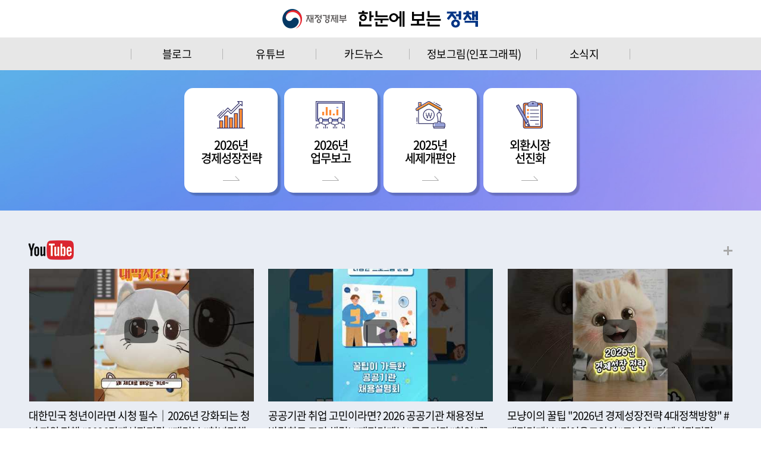

--- FILE ---
content_type: text/html;charset=UTF-8
request_url: https://www.moef.go.kr/sns/mainIndex.do;jsessionid=38kvcWwVKgMNCDUgaNwqC+8+.node10
body_size: 50376
content:




<!DOCTYPE html>
<html lang="ko">
<head>
	<meta charset="utf-8">
	<meta http-equiv="X-UA-Compatible" content="IE=edge, chrome=1" />
	<meta name="viewport" content="width=device-width, initial-scale=1.0, maximum-scale=1.0, user-scalable=0" />
	<meta name="format-detection" content="telephone=no">
	<meta name="robots" content="index, follow">
	<meta name="author" content="재정경제부" />

	<!-- Share Setting -->

	
		

		
		
		
			<meta name="description" content="재정경제부 정책현안 정보를 페이스북, 트위터, 블로그, 유튜브, 소식지, 정보그림(인포그래픽)을 통해 안내해드립니다." />
			<meta name="keywords" content="페이스북, 트위터, 블로그, 유튜브, 소식지, 정보그림(인포그래픽), 이렇게 달라집니다. 청년정책, 예산안, 세법개정안" />
			<meta name="google-site-verification" content="" />
			<meta property="og:title" content="한 눈에 보는 정책" />
			<meta property="og:url" content="http://www.moef.go.kr/sns/mainIndex.do" />
			<meta property="og:type" content="website" />
			<meta property="og:image" content="http://www.moef.go.kr/images/mh/common/sns_kakao_logo.jpg" />
			<meta property="og:description" content="재정경제부 정책현안 정보를 페이스북, 트위터, 블로그, 유튜브, 소식지, 정보그림(인포그래픽)을 통해 안내해드립니다." />
			
			<link rel="stylesheet" type="text/css" href="/css/reset.css">
			<link rel="stylesheet" type="text/css" href="/css/mosf-sns.css?ver=20260109">
			<link rel="stylesheet" type="text/css" href="/css/newMosf/board.css;jsessionid=Pr2sgyzVGBXaxihqLweDIldUNdQhM36mOsI9CCEv.node10?ver=1" />
			<link rel="stylesheet" type="text/css" href="/css/newMosf/board-device.css;jsessionid=Pr2sgyzVGBXaxihqLweDIldUNdQhM36mOsI9CCEv.node10?ver=1" />
			<link rel="stylesheet" type="text/css" href="/css/swiper.min.css">

			<script src="/js/jquery-3.1.1.min.js"></script>
			<script src="/js/jquery-ui.min.js"></script>
			<script src="/js/masonry.pkgd.min.js"></script> <!-- block index -->
			<script src="/js/isotope.pkgd.min.js"></script> <!-- filter & sort -->
			<script src="/js/imagesloaded.pkgd.min.js"></script> <!-- image get progress -->
			<script src="/js/mosf-sns.js"></script>
			<script src="//developers.kakao.com/sdk/js/kakao.min.js"></script>
			<script src="/js/kakao.js;jsessionid=Pr2sgyzVGBXaxihqLweDIldUNdQhM36mOsI9CCEv.node10"></script>
			<script src="/js/sns/slick.js;jsessionid=Pr2sgyzVGBXaxihqLweDIldUNdQhM36mOsI9CCEv.node10"></script>
			
			<!-- 한눈에보는정책 리뉴얼 8월 26일 sds -->
			<link rel="stylesheet" href="/css/sns/mainindex/reset.css;jsessionid=Pr2sgyzVGBXaxihqLweDIldUNdQhM36mOsI9CCEv.node10">
			<link rel="stylesheet" href="/css/sns/mainindex/style.css;jsessionid=Pr2sgyzVGBXaxihqLweDIldUNdQhM36mOsI9CCEv.node10">
			<link rel="stylesheet" href="/css/sns/mainindex/swiper.css;jsessionid=Pr2sgyzVGBXaxihqLweDIldUNdQhM36mOsI9CCEv.node10">
			
			<script src="/js/mainindex/jquery.easing.1.3.js;jsessionid=Pr2sgyzVGBXaxihqLweDIldUNdQhM36mOsI9CCEv.node10"></script>
			<script src="/js/mainindex/jquery.bxslider.js;jsessionid=Pr2sgyzVGBXaxihqLweDIldUNdQhM36mOsI9CCEv.node10"></script>
			<script src="/js/mainindex/swiper.js;jsessionid=Pr2sgyzVGBXaxihqLweDIldUNdQhM36mOsI9CCEv.node10"></script>
			<script src="/js/mainindex/script.js;jsessionid=Pr2sgyzVGBXaxihqLweDIldUNdQhM36mOsI9CCEv.node10"></script>
			<script src="/js/mainindex/respond.src.js;jsessionid=Pr2sgyzVGBXaxihqLweDIldUNdQhM36mOsI9CCEv.node10"></script>

			
			<!-- 한눈에보는정책 리뉴얼 기존 css하고 js 주석처리 8월 26일 sds 순서변경 -->
			<script src="/js/mainindex/script.js;jsessionid=Pr2sgyzVGBXaxihqLweDIldUNdQhM36mOsI9CCEv.node10"></script>

			<title>한눈에 보는 정책</title>
		


<!-- css -->
<!-- <link rel="canonical" href="http://www.moef.go.kr/sns" /> -->
<!-- <link rel="apple-touch-icon-precomposed" href="/images/common/shortcut_logo.png" />   -->
<link rel="shortcut Icon" type="image/x-icon" href="/images/sns/favicon_sns.ico">
<!-- <link rel="stylesheet" href="//fonts.googleapis.com/earlyaccess/nanumbrushscript.css"> -->
<!-- 호환성에 취약함 
<link rel="stylesheet" type="text/css" href="/css/animate-sns.css">
<link rel="stylesheet" type="text/css" href="/css/sns-print.css" media="print">
-->
<!-- js -->
<!-- <script src="https://code.jquery.com/jquery-latest.min.js"></script> -->
<!--<script src="/js/kakao.min.js"></script>-->
<!--[if lt IE 9]>
<link rel="stylesheet" href="/css/mosf-sns-ie.css" />
<script src="/js/html5shiv.js"></script>
<script src="/js/respond.min.js"></script>
<![endif]-->
<script>
	function goTwitter(msg,url){
		var agent = navigator.userAgent.toLowerCase(); 
		 
		if ((navigator.appName == 'Netscape' && navigator.userAgent.search('Trident') != -1) || (agent.indexOf("msie") != -1)){ 
			alert("IE브라우저에서는 지원하지 않습니다.\nChrom, Edge에서 사용해 주세요."); 
		} else { 
			var curtUrl = window.location.href;
			var href = "http://twitter.com/intent/tweet?text=" + encodeURIComponent(msg)+"&url=" + encodeURIComponent(curtUrl);
			var a = window.open(href);
			if(a){
				a.focus();
			}
		} 
	}

	function goFacebook(msg,url){
		var agent = navigator.userAgent.toLowerCase(); 
		 
		if ((navigator.appName == 'Netscape' && navigator.userAgent.search('Trident') != -1) || (agent.indexOf("msie") != -1)){ 
			alert("IE브라우저에서는 지원하지 않습니다.\nChrom, Edge에서 사용해 주세요."); 
		} else { 
			var curtUrl = window.location.href;
			var href = "http://www.facebook.com/sharer.php?u="+encodeURIComponent(curtUrl);
			var a = window.open(href);
			if(a){
				a.focus();
			}
		} 
	}

	function goBlog(msg,url){
		var curtUrl = window.location.href;
		var href = "http://blog.naver.com/openapi/share?url="+encodeURIComponent(curtUrl)+"&title="+encodeURIComponent(msg);
	// 	var href = "http://share.naver.com/web/shareView.nhn?url="+encodeURIComponent(url)+"&title="+encodeURIComponent(msg);
		var a = window.open(href);
	 
		if(a){
			a.focus();
		}
	}

	// netfunnel_수정요 부분  시작: 신규 메소스 생성 : 넷퍼넬 때문에 따로 생성함 넷퍼넷 안쓰면 삭제 이하 삭제할 것
	// sns_header.jsp 에 goTwitter_netfunnel,goFacebook_netfunnel,goBlog_netfunnel 메소드 호출 수정 _netfunnel 삭제
	function goTwitter_netfunnel(msg,url){
		// URL 생성
		var curtUrl = getparam();
		var href = "http://twitter.com/intent/tweet?text=" + encodeURIComponent(msg)+"&url=" + encodeURIComponent(curtUrl);
		var a = window.open(href);
		if(a){
			a.focus();
		}
	}

	function goFacebook_netfunnel(msg,url){
		// URL 생성
		var curtUrl = getparam();
		var href = "http://www.facebook.com/sharer.php?u="+encodeURIComponent(curtUrl);
		var a = window.open(href);
		if(a){
			a.focus();
		}
	}

	function goBlog_netfunnel(msg,url){
		// URL 생성
		var curtUrl = getparam();
		var href = "http://blog.naver.com/openapi/share?url="+encodeURIComponent(curtUrl)+"&title="+encodeURIComponent(msg);
	// 	var href = "http://share.naver.com/web/shareView.nhn?url="+encodeURIComponent(url)+"&title="+encodeURIComponent(msg);
		var a = window.open(href);
	 
		if(a){
			a.focus();
		}
	}

	function getparam(){
		var tmpHash = window.location.hash;
		tmpHash = tmpHash.replace("#", "");
		var tmpHost = window.location.host;
		var tmpPathname = window.location.pathname;
		var tmpSearch = window.location.search;
		var tmpProtocal = window.location.protocol;
		
		var params = tmpSearch.substring(tmpSearch.indexOf("?")+1).split("&");
		var sval ="";
		var paramsCnt = 0;
		var chkType = 0;
		
		for(var i=0;i<params.length;i++){
			if(params[i] != ""){
				if(params[i].indexOf("type") == -1){
					if(paramsCnt == 1){
						
						sval += params[i];
					}else{
						sval += params[i]+"&";
					}
				}else{
					chkType++;
				}
				paramsCnt++;
			}
		}
		
		
		var curtUrl = tmpProtocal+"//"+tmpHost+tmpPathname;
		if(chkType > 0 && tmpHash != ""){
			sval+="&type="+tmpHash;
			curtUrl += "?"+sval;
		}
		
		return curtUrl;
	}
	//netfunnel_수정요 부분  끝: 신규 메소스 생성 : 넷퍼넬 때문에 따로 생성함 넷퍼넷 안쓰면 삭제 이하 삭제할 것
</script>

</head>
<body>
	<a href="#" class="scrollToTop wow bounce" title="맨 위로 이동하기"></a>
	






	

		

		
		
		
		<!-- 한눈에보는정책 -->
		<div id="wrap_2021">
			<div id="header_2021">
				<h1>
					<a href="/sns"><img src="/images/sns/2021/mainindex/img_logo.png" alt="재정경제부 한눈에 보는 정책"></a>
				</h1>
				<div class="gnb">
					<ul>
						
						
						<li><a href="/sns/blogList.do">블로그</a></li>
						
						<li><a href="/sns/youtubeList.do">유튜브</a></li>
						<li><a href="/sns/cardNewsList.do">카드뉴스</a></li>
						<li style="width:18.1%"><a href="/sns/infographicList.do">정보그림(인포그래픽)</a></li>
						<li><a href="/sns/newsLetter.do">소식지</a></li>
					</ul>
				</div>
			</div>

			<div id="mHeader">
				<h1>
					<a href="/sns" title="한 눈에 보는 경제 처음으로 페이지 이동"><img src="/images/sns/2021/mainindex/img_logo.png" alt="재정경제부 한눈에 보는 경제"></a>
				</h1>
				<a href="#" class="open_mobileFullmenu">모바일 전체메뉴 열기</a>
				<div class="mobileFullmenu">
					<div class="in">
						<h1>
							<a href="#"><img src="../images/sns/2021/mainindex/img_logo.png" alt="재정경제부 한눈에 보는 정책"></a>
						</h1>
						<a href="#" class="close_mobileFullmenu">모바일 전체메뉴 닫기</a>
						<ul>
							
							
							<li><a href="/sns/blogList.do">블로그</a></li>
							
							<li><a href="/sns/youtubeList.do">유튜브</a></li>
							<li><a href="/sns/cardNewsList.do">카드뉴스</a></li>
							<li><a href="/sns/infographicList.do">정보그림(인포그래픽)</a></li>
							<li><a href="/sns/newsLetter.do">소식지</a></li>
						</ul>
					</div>
				</div>
				<script>
					var mUrl = '/main.do';
					var title = '';
					var recentURL = document.location.href;
					Kakao.init('20116528f0560e5e6f99c14ebacfbdf5'); // 재정경제부_박희택 kakao로 앱생성함
					//Kakao.init('b04dbd594ace94dfc6af203bf246f33d');
					//Kakao.init('19a34e32475eb6b741d64b548bab71b9'); 도메인 변경시 아래 키값으로 변경 2016.01.03.	

					function sendLink() {
						Kakao.Link
							.sendDefault({
								objectType : 'feed',
								content : {
									title : '재정경제부 : ' + title,
									imageUrl : 'http://www.moef.go.kr/images/sns/sns_taxlaw_logo.jpg',
									//imageUrl: 'http://www.mosf.go.kr/images/sns/sns_kakao_logo.jpg',
									link : {
										mobileWebUrl : recentURL,
										webUrl : recentURL
									}
								},
								installTalk : false,
								fail : function() {
									alert("fail");
								},
								success : function(messageObj) {
								}
							});
					}
				</script>
			</div>
	



 <!-- 페이지 상단 영역 -->
	


<!-- 한눈에보는경제 수정 SDS -->

<link rel="stylesheet" type="text/css"
	href="/css/jquery.bxslider.css">
<script
	src="/js/jquery.bxslider.min.js"></script>


<script>
	$(function() {
		function dataResize() {
			var e_w;
			var winW = $('.grid').innerWidth();
			if (winW < 1600) {
				e_w = Math.floor(winW / 5);
				$('.grid-item').width(e_w);
				$('.grid-item.grid-wide').width(e_w * 2);
			}

			if (winW < 1000) {
				e_w = Math.floor(winW / 4);
				$('.grid-item').width(e_w * 2);
				$('.grid-item.grid-wide').width(e_w * 2);
				$('.main-infographic').width(e_w);
			}

			if (winW < 450) {
				e_w = Math.floor(winW / 2);
				$('.grid-item').width(e_w * 2);
				$('.grid-item.grid-wide').width(e_w * 2);
				$('.main-infographic').width(e_w);
			}

			if (winW >= 1600) {
				e_w = Math.floor(winW / 5);
				$('.grid-item').width(e_w);
			}

			var grid = $('.grid').isotope({ //리스트생성				
				itemSelector : '.grid-item',
				masonry : {
					columnWidth : e_w
				}
			});
			// 		$grid.imagesLoaded().progress( function() {
			// 			$grid.isotope('layout');
			// 		});
		}
		$(window).resize(function() {
			$(".grid").imagesLoaded().progress(function() {
				dataResize();
			});
		}).resize();
	});

	// 새창 처리
	function windowOpen(link) {
		window.open(link, '_blank');
	}

	function getDetail(kind, num, id, content, img, title, category, time,
			type, videoLink, childImg, hasChildImg, link) {
		$('.layer-view').show();
		$('html').addClass('fix');
		$('.layer-view').scrollTop(0);
		$('.layer-view').stop(true).css('top', SH).show().animate({
			'top' : 0
		}, 500, 'easeOutQuad', function() {
		});

		// time = createdatawithcheck(time);  //시간 변환

		time = time.replace(/-/gi, ".");

		var html = "";

		html += "<div class='layer-title'>";
		html += "	<h2>" + title + "</h2>";
		html += "	<div class='content-info'>";
		html += "		<span>Date<span>" + time + ".</span></span>";
		html += "	</div>";
		html += "</div>";
		html += "<div class='layer-container'>";

		if (kind == "ytb") {
			html += "<div class='youtube-container'>";
			html += "<embed width='640' height='360' src='https://www.youtube.com/embed/"
					+ id
					+ "?&amp;autoplay=0&amp;rel=0' frameborder='0' allowfullscreen='true'>";
			html += "</div>";
			html += "<p>" + content + "</p>";
			html += "<p>";
			html += "<a class='content-sns-link' href='http://www.youtube.com/watch?v="
					+ id + "' target='_blank'>게시물 바로가기</a>&nbsp;";
			html += "<a class='main-content-close' href='#' onclick='lyclose();'>닫기</a>";
			html += "</p>";
			$("#ytbContent").html(html);
			$("#ytbContent").css("display", "");
			$("#fbContent").css("display", "none");
			$("#ecoContent").css("display", "none");
			
			$.ajax({
		    	url:  '/insertOrdtmLrnVod.do;jsessionid=Pr2sgyzVGBXaxihqLweDIldUNdQhM36mOsI9CCEv.node10',
		        dataType: "json",
		        data : {"snsId":id},
		        success : function(data){
		        	
		        }
		    });
			
		} else if (kind == "fb") {
			html += "<figure>";
			if (type == "video") {
				html += "<video width='700' height='400' src='"+videoLink+"' controls='controls' >";
			} else {
				var json = "";
				if (hasChildImg != 'N') {
					json = JSON.parse(childImg);
					if (json != null && json != "") {
						$.each(json, function(i, fb) {
							html += "<img src="+fb.media.image.src+" />";
						});
					}
				} else {
					if (img != '' && img != null) {
						html += "<img src='"+img+"' width='650' alt='' />";
					} else {
						html += "<img src='' alt='' />";
					}
				}
			}
			html += "</figure>";
			html += "<div class='content'>";
			html += content;
			html += "</div>";
			html += "<p>";
			html += "<a class='content-sns-link' href='"+link+"' target='_blank'>게시물 바로가기</a>&nbsp;";
			html += "<a class='main-content-close' href='#' onclick='lyclose();'>닫기</a>";
			html += "</p>";
			$("#fbContent").html(html);
			$("#fbContent").css("display", "");
			$("#ytbContent").css("display", "none");
			$("#ecoContent").css("display", "none");
		} else if (kind == "eco") {
			html += "<div class='eco-section01'>";
			html += "<h3><img src='../images/sns/20170724/ecoCont-sbj.png' alt='새로운 경제 패러다임' /></h3>";
			html += "<span></span>";
			html += "<h4>저성장·양극화 동시 극복을 위해 경제 패러다임 大전환</h4>";
			html += "<ul class='eco-list01'>";
			html += "<li>경제성장을 수요 측면에서는 일자리중심ㆍ소득주도 성장, 공급 측면에서는 혁신 성장의 쌍끌이 방식으로 전환</li>";
			html += "<li>경제체질을 사회보상체계 혁신을 통해 공정경제로 전환하여 성장의 과실이 경제전반으로 골고루 확산 유도</li>";
			html += "</ul>";
			html += "<p>분배 ･ 성장이 선순환을 이루는 사람중심 지속성장 경제 구현</p>";
			html += "</div>";
			html += "<div class='eco-section02'>";
			html += "<figure>";
			html += "<img src='../images/sns/20170724/ecoCont-table.png' alt='사람 중심 경제 표' />";
			html += "<figcaption class='hid'>사람 중심 경제</figcaption>";
			html += "<h4 class='hid'>사회보상체계 혁신</h4>";
			html += "<dl class='hid'>";
			html += "<dt>일자리 중심 경제</dt>";
			html += "<dd>고용친화적 시스템 구축, 노동시장 제도 · 관행 개선, 적극적 노동시장 정책</dd>";
			html += "<dt>소득 주도 성장</dt>";
			html += "<dd>가계 가처분소득 증대, 사회안전망 확충, 인적자본 투자 확대</dd>";
			html += "<dt>공정 경제</dt>";
			html += "<dd>불공정 거래관행, 근절 기업 지배구조 개선, 대 · 중소기업 동반성장</dd>";
			html += "<dt>혁신 성장</dt>";
			html += "<dd>중소기업 성장동력화, 4차 산업혁명 대응, 대외개방 · 전략적 해외진출</dd>";
			html += "</dl>";
			html += "<p class='hid'>이행기반 : 리스크 관리 등 경제 안정 + 정책 인프라 혁신</p>";
			html += "</figure>";
			html += "</div>";
			html += "<div class='eco-section03'>";
			html += "<ul>";
			html += "<li>";
			html += "<figure>";
			html += "<img src='../images/sns/20170724/ecoCont-icon01.png' alt='보도자료 아이콘' />";
			html += "<figcaption>보도자료</figcaption>";
			html += "</figure>";
			html += "<a href='/nw/nes/detailNesDtaView.do?searchBbsId1=MOSFBBS_000000000028&searchNttId1=MOSF_000000000010028&menuNo=4010100' target='_blank'>더보기<span></span></a>";
			html += "</li>";
			html += "<li>";
			html += "<figure>";
			html += "<img src='../images/sns/20170724/ecoCont-icon02.png' alt='웹툰 아이콘' />";
			html += "<figcaption>웹툰</figcaption>";
			html += "</figure>";
			html += "<a href='#'>더보기<span></span></a>";
			html += "</li>";
			html += "<li>";
			html += "<figure>";
			html += "<img src='../images/sns/20170724/ecoCont-icon03.png' alt='영상 아이콘' />";
			html += "<figcaption>영상</figcaption>";
			html += "</figure>";
			html += "<a href='#'>더보기<span></span></a>";
			html += "</li>";
			html += "</ul>";
			html += "</div>";
			html += "<p>";
			html += "<a class='main-content-close' href='#' onclick='lyclose();'>닫기</a>";
			html += "</p>";
			$("#ecoContent").html(html);
			$("#ecoContent").css("display", "");
			$("#ytbContent").css("display", "none");
			$("#fbContent").css("display", "none");
		}
		html += "</div>";

	}
	function lyclose() {
		$('.layer-view').hide();
		$('html').removeClass('fix');
	}
	function createdatawithcheck(data) {
		var sec = 60;
		var mins = 60;
		var hours = 24;
		var days = 7;
		var month = 12;

		//시간차 비교
		//현재시간 - 등록된시간

		//현재시간
		var tday = new Date();
		var cday = new Date(data);
		var difftime = Math.floor((tday - cday) / 1000);
		var msg = "";
		if (data == "0000-00-00 00:00:00") {

			msg = 0;

		} else

		if (difftime < sec) {
			msg = "방금";
		} else if ((difftime /= sec) < mins) {

			msg = Math.floor(difftime) + "분 전";
		} else if ((difftime /= mins) < hours) {

			msg = Math.floor(difftime) + "시간 전";
		} else if ((difftime /= hours) < days) {

			msg = Math.floor(difftime) + "일 전";
		} else if ((difftime /= days) < month) {

			msg = data.substr(0, 10);
			//	  msg=Math.floor(difftime) + "달";
		} else {
			msg = data.substr(0, 10);
			//	  msg=Math.floor(difftime) + "년";
		}
		return msg;
	}

	// 쿠키 얻음
	// function getCookie(cname) {
	//     var name = cname + "=";
	//     var ca = document.cookie.split(';');
	//     for(var i=0; i<ca.length; i++) {
	//         var c = ca[i];
	//         while (c.charAt(0)==' ') c = c.substring(1);
	//         if (c.indexOf(name) != -1) return c.substring(name.length,c.length);
	//     }
	//     return "";
	// }
	// function setCookie(cname, cvalue, exdays) {
	//     var d = new Date();
	//     d.setTime(d.getTime() + (exdays*24*60*60*1000));
	//     var expires = "expires="+d.toUTCString();
	//     document.cookie = cname + "=" + cvalue + "; " + expires;
	// }

	// function couponClose(){
	//     if($("input[name='chkbox']").is(":checked") ==true){
	//         setCookie("close","Y",1);
	//     }
	//     $(".event-layer").hide();
	// }

	// 슬라이드
	$(function() {
		$('.bxslider').bxSlider({
			mode : 'fade',
			auto : true,
			autoHover : true,
			autoControls : true
		});
	})

	/* 호출URL */
	function fn_egov_link_page(category) {
		document.getElementById("detailForm").category.value = category;
		document.getElementById("detailForm").action = "/sns/2019/taxlaw.do;jsessionid=Pr2sgyzVGBXaxihqLweDIldUNdQhM36mOsI9CCEv.node10";
		document.getElementById("detailForm").submit();
	}
</script>
<!-- <div class="event-layer"> -->
<!-- 	<a href="/nw/nes/detailNesDtaView.do?searchBbsId=MOSFBBS_000000000030&searchNttId=MOSF_000000000010364&menuNo=4050100" target="_blank"> -->
<!-- 		<img src="../images/sns/20170808/taxaward-layer.png" alt="2017년 세법개정안 마련을 위한 국민제안 공모 우수제안 수상자 발표 바로가기(새창열림)" /> -->
<!-- 	</a> -->
<!-- 	<div class="close"> -->
<!-- 		<form method="post" action="" name="pop_form"> -->
<!--             <span id="check"> -->
<!--             	<input type="checkbox" value="checkbox" name="chkbox" id="chkday"/> -->
<!--             	<label for="chkday">오늘 하루동안 보지 않기</label> -->
<!--             </span>&nbsp; -->
<!--             <span id="close">[닫기]</span> -->
<!--         </form> -->
<!-- 	</div> -->
<!-- </div> -->
<script>
	// cookiedata = document.cookie;
	// if(cookiedata.indexOf("close=Y")<0){
	//     $(".event-layer").show();
	// }else{
	//     $(".event-layer").hide();
	// }
	// $("#close").click(function(){
	//     couponClose();
	// });
</script>
<form id="detailForm" name="detailForm" method="post">
	<input type="hidden" id=year name=year value="" /> <input type="hidden"
		id="type" name="type" value="" /> <input type="hidden" id="category"
		name="category" value="" /> <input type="hidden" id="half" name="half"
		value="" />
</form>

<!-- 메인화면에서만 body 백그라운드 없앰 SDS -->
<style>
body {
	background: #fff !important;
}
</style>

<script>
	$(
			function() {

				/* 새창링크 아이콘 */
				var $Nav_a = $('.taskPlan nav').find('a[target=_blank]');
				$Nav_a.each(function() {
					var th = $(this);
					th.append("<i class=newTab></i>");
					th.attr('title', '새창열림');
				});

				/* 자동으로 alt 값 붙기 */
				var $dl = $('.cntBox').children('dl');

				$dl.each(function() {
					var th = $(this), txt = th.find('.txt').text(), img = th
							.find('.img > img');
					img.attr('alt', txt);
				});
			})
</script>
<style>
.taskPlan {
	max-width: 1050px !important;
}

.taskPlan>header {
	background: #f9f9f9 !important;
}

.taskPlan>nav {
	background: #e5e5e5 !important;
}
</style>
<!-- 한눈에보는경제 수정 SDS -->
<div id="container">
	<div class="main_section01">
		<div class="inner">
			<div class="main_banner">
				<ul>
					<li>
						<a href="/2026/policyA.do" id="main_banner02" target="_blank" title="새창열림" style="line-height:114%;">
							<div class="ico">
								<img src="/images/sns/2021/mainindex/ico_main_banner05.png" alt="">
							</div>
							2026년<br />경제성장전략
						</a>
					</li>
					<li>
						<a href="/2026/plan.do" id="main_banner03" target="_blank" title="새창열림" style="line-height:114%;">
							<div class="ico">
								<img src="/images/sns/2021/mainindex/ico_main_banner07.png" alt="">
							</div>
							2026년<br />업무보고
						</a>
					</li>
					<li>
						<a href="/2025/taxlaw.do" id="main_banner01" target="_blank" title="새창열림" style="line-height:114%;">
							<div class="ico">
								<img src="/images/sns/2021/mainindex/ico_main_banner01.png" alt="">
							</div>
							2025년<br />세제개편안
						</a>
					</li>
					
					<li>
						<a href="/2024/foreignExchange.do" id="main_banner06" target="_blank" title="새창열림" style="line-height:114%;">
							<div class="ico">
								<img src="/images/sns/2021/mainindex/ico_main_banner03.png" alt="">
							</div>
							외환시장<br />선진화
						</a>
					</li>
					
				</ul>
			</div>
		</div>
	</div>
	<div class="main_section02">
		<div class="inner">
			<h2 class="h2_tit">
				<img src="/images/sns/2021/mainindex/tit_main_youtube.png"alt="youtube">
			</h2>
			<a href="/sns/youtubeList.do" class="more"><img src="/images/sns/2021/mainindex/ico_more.png" alt="더보기"></a>
			<div class="youtube_list">
				<ul>
					<li>
						<div style="width: 100%; overflow: hidden; margin-bottom: 10px; padding-bottom: 59%;" class="grid-item grid-wide grid-main main-youtube" onclick="getDetail('ytb',0,'_2fPFdV5TfA','취업 준비&&#35;44; 혼자 버겁게 느껴질 때 있죠 😥&lt;br/&gt;그래서 준비했습니다 💡&lt;br/&gt;&lt;br/&gt;2026년을 대한민국 경제 대도약의 원년으로 만들기 위한 경제성장전략 중&lt;br/&gt;청년 교육·취업·창업·자산형성·생활 지원 정책을&lt;br/&gt;기냥과 모냥이가 핵심만 알기쉽게 소개합니다 🎥&lt;br/&gt;&lt;br/&gt;- AI 실무 교육부터 🤖&lt;br/&gt;- 인턴·일경험 기회 확대 💼&lt;br/&gt;- 지역 청년 지원 📍&lt;br/&gt;- 자산 형성·생활비 부담 완화까지 💰&lt;br/&gt;&lt;br/&gt;청년의 하루와 미래에 직접 닿는&lt;br/&gt;2026년 청년 지원 정책&&#35;44;&lt;br/&gt;&lt;br/&gt;내가 받을 수 있는 지원이 무엇이 있을까요? &lt;br/&gt;영상으로 한 번에 확인해 보세요 ✅&lt;br/&gt;&lt;br/&gt;&#35;재정경제부 &#35;2026경제성장전략 &#35;청년지원정책 &#35;청년미래 &#35;정부정책 &#35;취준생','','대한민국 청년이라면 시청 필수｜2026년 강화되는 청년 지원 정책  #2026경제성장전략 #재경부 #청년정책','','2026.01.16 09:30:40','','','','')">
							<div class="grid-main-data">
								<a href="javascript:void(0;)">
									<div class="grid-thumb" style="background-image: url('https://i4.ytimg.com/vi/_2fPFdV5TfA/hqdefault.jpg')" title="대한민국 청년이라면 시청 필수｜2026년 강화되는 청년 지원 정책  #2026경제성장전략 #재경부 #청년정책">
										
											<span class="youtube-play ico-youyube-play"></span>
										
										<!-- <span class="grid-guide"></span> -->
									</div>
								</a>
							</div>
						</div>
						<a href="javascript:void(0;)">
							<div class="txt">
								<p>대한민국 청년이라면 시청 필수｜2026년 강화되는 청년 지원 정책  #2026경제성장전략 #재경부 #청년정책</p>
							</div>
						</a>
					</li>
					<li>
						<div style="width: 100%; overflow: hidden; margin-bottom: 10px; padding-bottom: 59%;" class="grid-item grid-wide grid-main main-youtube" onclick="getDetail('ytb',1,'ekuaR2Tqgis','공공기관 취업이 고민이라면?&lt;br/&gt;정답은 바로 여기! 💫 2026 공공기관 채용정보박람회 💫&lt;br/&gt;&lt;br/&gt;공공기관 취준생들의 취업 고민을 확실하게 해결해줄&lt;br/&gt;2026 공공기관 채용정보박람회가 곧 시작됩니다!&lt;br/&gt;&lt;br/&gt;📌 150여개 공공기관과 함께하는 1:1 채용상담&lt;br/&gt;📌 현직 인사담당자의 생생한 채용 이야기! 공공기관 채용설명회 (LIVE🎥)&lt;br/&gt;📌 취업 전문가와 함께하는 1:1 취업 컨설팅&lt;br/&gt;&lt;br/&gt;막막했던 공공기관 취업 준비&&#35;44;&lt;br/&gt;이제 한 자리에서 제대로 준비하세요 🌟&lt;br/&gt;&lt;br/&gt;💥 스포일러 주의 💥&lt;br/&gt;&lt;br/&gt;2026 공공기관 채용정보박람회 200% 즐기는 방법!&lt;br/&gt;&lt;br/&gt;📌 내가 입사하고 싶은 공공기관의 면접을 미리 체험해보는 기관별 공개모의면접&lt;br/&gt;📌 홈페이지 사전 신청으로 선발된 취업준비생이 직접 참여하는 유형별 공개모의면접&lt;br/&gt;📌 실제 면접 경험을 바탕으로 어려웠던 상황을 재연해보는 면접 리빌드 프로그램&lt;br/&gt;&lt;br/&gt;홈페이지 회원가입 후 프로그램 참여 신청하고&lt;br/&gt;2026 공공기관 채용정보박람회를 200% 즐겨보세요!&lt;br/&gt;&lt;br/&gt;행사 사전등록 신청하면&lt;br/&gt;더 빠르고 편하게 입장할 수 있어요 😊&lt;br/&gt;&lt;br/&gt;📍 1.27.(화) ~ 1.29.(목) 🔥 3일간 🔥 양재 aT센터에서 만나요!&lt;br/&gt;&lt;br/&gt;👉 행사 사전등록 바로가기&lt;br/&gt;https://publicjob.kr/&lt;br/&gt;&lt;br/&gt;&#35;공공기관 &#35;채용정보 &#35;박람회 &#35;취업 &#35;채용상담 &#35;컨설팅 &#35;모의면접 &#35;참가신청 &#35;사전등록','','공공기관 취업 고민이라면? 2026 공공기관 채용정보박람회로 고민 해결! #재정경제부#공공기관#취업#꿀정보','','2026.01.13 00:09:42','','','','')">
							<div class="grid-main-data">
								<div class="grid-thumb" style="background-image:url('https://i2.ytimg.com/vi/ekuaR2Tqgis/hqdefault.jpg')" title="공공기관 취업 고민이라면? 2026 공공기관 채용정보박람회로 고민 해결! #재정경제부#공공기관#취업#꿀정보">
									
										<span class="youtube-play ico-youyube-play"></span>
									
									<!-- <span class="grid-guide"></span> -->
								</div>
							</div>
						</div>
						<a href="javascript:void(0;)">
							<div class="txt">
								<p>공공기관 취업 고민이라면? 2026 공공기관 채용정보박람회로 고민 해결! #재정경제부#공공기관#취업#꿀정보</p>
							</div>
						</a>
					</li>
					<li>
						<div style="width: 100%; overflow: hidden; margin-bottom: 10px; padding-bottom: 59%;" class="grid-item grid-wide grid-main main-youtube" onclick="getDetail('ytb',2,'a_VyG6bhT9k','열심히 일하는 기냥이를 살짝 불러낸 모냥이&lt;br/&gt;2026년 세상을 깜짝 놀라게 할(?) 특급 정보를 전해준다는데....&lt;br/&gt;바로바로~ 2026년 경제성장전략!&lt;br/&gt;자세한 내용이 궁금하다면 모냥이가 말한 재정부 홈페이지 https://moef.go.kr/2026/policyA.do를 방문해보세요냥~&lt;br/&gt;&lt;br/&gt;* 이 영상은 AI제작툴을 활용하여 제작되었습니다. &lt;br/&gt;&lt;br/&gt;&#35;기냥모냥 &#35;경제정책 &#35;경제정보 &#35;경제성장전략 &#35;경제대도약 &#35;재경부 &#35;이벤트','','모냥이의 꿀팁 &quot;2026년 경제성장전략 4대정책방향&quot; #재정경제부#귀여운고양이#모냥이#경제성장전략','','2026.01.12 06:00:33','','','','')">
							<div class="grid-main-data">
								<div class="grid-thumb" style="background-image:url('https://i2.ytimg.com/vi/a_VyG6bhT9k/hqdefault.jpg')" title="모냥이의 꿀팁 &quot;2026년 경제성장전략 4대정책방향&quot; #재정경제부#귀여운고양이#모냥이#경제성장전략">
									
										<span class="youtube-play ico-youyube-play"></span>
									
									<!-- <span class="grid-guide"></span> -->
								</div>
							</div>
						</div>
						<a href="javascript:void(0;)">
							<div class="txt">
								<p>모냥이의 꿀팁 &quot;2026년 경제성장전략 4대정책방향&quot; #재정경제부#귀여운고양이#모냥이#경제성장전략</p>
							</div>
						</a>
					</li>
				</ul>
			</div>
		</div>
	</div>
	<!--
	<div class="main_section03">
		<div class="inner">
			<h2 class="h2_tit">
				<img src="/images/sns/2021/mainindex/tit_main_facebook.png" alt="facebook">
			</h2>
			<a href="/sns/facebookList.do" class="more"><img src="/images/sns/2021/mainindex/ico_more.png" alt="더보기"></a>
			<div class="facebook_list">
				<ul>
					<li>
						<a href="javascript:windowOpen('https://www.facebook.com/222709229887334/posts/829575949200656')">
							
								
									<div class="img">
										<img src="https://scontent-nrt1-2.xx.fbcdn.net/v/t39.30808-6/441246023_829575689200682_5379681153690229926_n.jpg?stp=dst-jpg_p720x720&amp;_nc_cat=107&amp;ccb=1-7&amp;_nc_sid=5f2048&amp;_nc_ohc=94oDRgfCfxAQ7kNvgGKojCa&amp;_nc_ht=scontent-nrt1-2.xx&amp;edm=ALdPpPkEAAAA&amp;oh=00_AfDPG9zD1GiAqlUlntfxKk_hWg3KkQvq1xumD6yZmoZv1A&amp;oe=663F2E7D" alt="facebook 이미지1">
									</div>
								
								
							
							<div class="txt">
								<p>
									[기획재정부X안쪽인간]
								</p>
								<div class="hashtag">
									<부담금 정비> 여행 편<br/><br/>📍기획재정부는 3월 27일 <br/>「부담금 정비 및 관리체계 강화방안」을 발표하고<br/>관련 법령 재·개정을 추진합니다!<br/><br/>✅출국납부금 4천 원 인하<br/>✅출국납부금 면제 연령대 12세로 확대<br/>✅국제교류 기여금 복수여권 3천 원 인하, <br/>단수여권 및 여행증명서 면제<br/><br/>이외에도 국민들이 납부 사실을 잘 모르거나<br/>요금 인하 등을 통해 실생활에서<br/>직접 경감효과를 체감할 수 있는<br/>8개 부담금을 폐지 및 감면합니다!<br/><br/>*사례는 이해를 돕기 위한 예시입니다.<br/>*본 게시물은 기획재정부로부터 고료를 지급받아 작성되었습니다.<br/><br/>#기획재정부 #기재부 #웹툰 #인스타툰 #부담금 #부담금정비 #출국납부금 #국제교류기여금 #안쪽인간<br/>
								</div>
							</div>
						</a>
					</li>
					<li>
						<a href="javascript:windowOpen('https://www.facebook.com/222709229887334/posts/829323562559228')">
							
								
								
									<div class="img">
										<img src="/images/sns/2021/mainindex/img_main_facebook02.jpg" alt="facebook 이미지2">
									</div>
								
							
							<div class="txt">
								<p>
									
								</p>
								<div class="hashtag">
									
								</div>
							</div>
						</a>
					</li>
				</ul>
			</div>
		</div>
	</div>
	-->
	<div class="main_section04">
		<div class="inner">
			<h2 class="h2_tit">
				<img src="/images/sns/2021/mainindex/tit_main_blog.png" alt="blog">
			</h2>
			<a href="/sns/blogList.do" class="more"><img src="/images/sns/2021/mainindex/ico_more.png" alt="더보기"></a>
			<div class="blog_list">
				<ul>
					<li>
						<a href="https://blog.naver.com/mosfnet/224149057648?fromRss=true&trackingCode=rss" target='_blank'>
							<div class="cate">웹툰(경제마블 세계여행 등)</div>
							<div class="txt">
								
									<strong>2026 경제성장전략 - K-푸드, K-뷰티로 연결된 글로벌 일상 <재정경제부X바카></strong>
								
								
									<p>안녕하세요, 재정경제부입니다. 재정경제부와 바카 작가가 함께 합니다! 2026 경제성장전략 - K-푸드, K-뷰티로 연결된 글로벌 일상 2026년 경제성장전략과 함께 성장한 대한민국! 미래의 2045년, 해외에서의 K-컬처 위상은 어떨까요? 2026년 경제성장전략 대한민국 경제대동약의 원년! 문화가 이끄는 매력적인 성장, K-컬쳐산업 ✅푸드 분야에서는 시장별 전략에 따라 K-푸드를 선정하고, 중동·아프리카 등 유망 시장으로의 진출을 확대합니다. 또한 K-이니셔티브와 연계한 융합 마케팅을 추진하고, 원스톱 기업애로 해소 체계를 구축하여 수출 기업의 부담을 완화합니다. ✅뷰티 분야에서는 뷰티 서비스 수출 활성화를 위한 지원 방안을 2026년....... <img src=&quot;https://blogthumb.pstatic.net/MjAyNjAxMTZfOTcg/MDAxNzY4NTUwMTkxMzA5.SfZFWJCQOSuKUX-lgyCN3yJSGIRX-gUCbtBpqa3XAb0g.c9OFfQHYtJkSCQUAGj7B-2a2ZXG5Y_Y4ObPXjoKJUswg.JPEG/%C0%E7%C1%A4%B0%E6%C1%A6%BA%CE_%B0%E6%C1%A6%BC%BA%C0%E5%C0%FC%B7%AB1%C6%ED_1.jpg?type=s3&quot; />
										
									</p>
								
								<div class="date">2026-01-16</div>
							</div>
						</a>
					</li>
					<li>
						<a href="https://blog.naver.com/mosfnet/224148995843?fromRss=true&trackingCode=rss" target='_blank'>
							<div class="cate">정책</div>
							<div class="txt">
								
									<strong>2026년 경제성장전략 - 서민·중산층 편</strong>
								

								
									<p>안녕하세요. 재정경제부입니다. 대한민국 경제大도약의 원년 2026년 경제성장전략 수혜자별 주요 지원내용 ③ 서민·중산층 편 2026년 경제성장전략 - 포용금융 확대 및 금융범죄 근절 정책서민금융 ✅사회적배려대상자 및 불법사금융예방대출 완제자를 위한 신규 대출을 신설합니다. (4.5%, 최대 500만원, 만기 5년) ✅채무조정 성실이행자를 대상으로 한 3~4% 금리의 소액대출 규모를 3배 이상 확대합니다. (최대 1,500만원) ✅불법사금융예방대출의 실질 금리 부담을 6.3% 수준으로 완화합니다. (사회적배려대상자는 5%로 추가 인하) ✅햇살론 특례보증 금리를 12.5%로 인하합니다. (사회적배려대상자는 9.9%로 추가 인하) 민간서민금....... <img src=&quot;https://blogthumb.pstatic.net/MjAyNjAxMTZfMzQg/MDAxNzY4NTQ3MzQyNjIz.DCoYUyz2eQPdpOUirhMrZ-YF4aY1409hBeGtOQZWK8wg.WdWrwMBAR4IYFHRM0fzhJrRex2n4kD0MktRI2CeC40Mg.PNG/%C1%A6%C1%A4%B0%E6%C1%A6%C1%A4%BA%CE_%BD%E6%B3%D7%C0%CF.png?type=s3&quot; />

										

									</p>
								
								<div class="date">2026-01-16</div>
							</div>
						</a>
					</li>
					<li>
						<a href="https://blog.naver.com/mosfnet/224147813518?fromRss=true&trackingCode=rss" target='_blank'>
							<div class="cate">정책</div>
							<div class="txt">
								
									<strong>2026년 경제성장전략 - 중·고령층 편</strong>
								

								
									<p>안녕하세요. 재정경제부입니다. 대한민국 경제大도약의 원년 2026년 경제성장전략 수혜자별 주요 지원내용 ② 중·고령층 편 2026년 경제성장전략 - 일자리 확대 ✅ 생애경력설계 서비스대상을 5.3만명에서 5.6만명으로 확대합니다. ✅ 재취업지원 의무사업장을 단계적으로 확대합니다. *(현행) 1,000인 → (’27) 500인 → (’29) 300인 이상 ✅ 고령자통합장려금을 지급합니다. (월 30만원<비수도권 40만원>, 최대 3년) ✅ 비수도권 노인일자리를 확대합니다. * 일자리 확대분 비수도권 배분비중 ’2570.4 → ’2690% 2026년 경제성장전략 - 교통·돌봄비용 경감 ✅ 교통 만 65세 이상 K-패스 환급률을 인상합니다. (20% → 30% 기본형) ✅....... <img src=&quot;https://blogthumb.pstatic.net/MjAyNjAxMTVfMTg4/MDAxNzY4NDY0MDU5MTQ1.OGhQp3M7nqarsgnthrMxlkT0THJFto0VMGFWtVY_Kjkg.zPvsbU7QOP9RWlDbN8PPn0iAGcKsHq2pAcdKEFVLrOIg.PNG/%C1%A6%C1%A4%B0%E6%C1%A6%C1%A4%BA%CE_%BD%E6%B3%D7%C0%CF.png?type=s3&quot; />

										

									</p>
								
								<div class="date">2026-01-15</div>
							</div>
						</a>
					</li>
					<li>
						<a href="https://blog.naver.com/mosfnet/224146722620?fromRss=true&trackingCode=rss" target='_blank'>
							<div class="cate">이벤트</div>
							<div class="txt">
								
									<strong>재정경제부, 기획예산처 오픈 EVENT 당첨자 발표</strong>
								

								
									<p>안녕하세요. 재정경제부입니다. 재정경제부, 기획예산처 오픈 EVENT <당첨자 발표>  이벤트 당첨을 진심으로 축하드립니다. 이벤트 당첨자에게는 이벤트 참여 시 기재하신 연락처로 상품이 발송될 예정입니다. 재정경제부, 기획예산처 오픈 EVENT 당첨자 명단 <img src=&quot;https://blogthumb.pstatic.net/MjAyNjAxMTRfNTQg/MDAxNzY4MzkwMDE5MjQ0.G82E4iIAtbYsyCIibEys5-_E3HhraiPHVviU30EalXkg.yO6r3WXG65lDvRGT8QWBHPAcjgDBs8ialDN2u_pTN28g.PNG/%C1%A6%C1%A4%B0%E6%C1%A6%C1%A4%BA%CE_%BD%E6%B3%D7%C0%CF.png?type=s3&quot; />

										

									</p>
								
								<div class="date">2026-01-14</div>
							</div>
						</a>
					</li>
				</ul>
			</div>
		</div>
	</div>
	<div class="main_section05">
		<div class="inner">
			<div class="cardNews">
				<h2 class="h2_tit">
					<img src="/images/sns/2021/mainindex/tit_main_cardNews.png" alt="카드뉴스">
				</h2>
				<a href="/sns/cardNewsList.do" class="more"><img src="/images/sns/2021/mainindex/ico_more.png" alt="더보기"></a>
				<div class="cardNews_list">
					<ul>
						
							<li>
								<a href="/sns/cardNewsDtl.do?selectedId=MOSF_000000000076481">
									<div class="img">
										<img src='/upload/img/2026/01/20260113091852_C1832946-9871-4C57-D32D-027E5448DDB8_S.jpg' alt="2026 경제성장전략, 대한민국 경제대도약 원년" />
									</div>
									<div class="txt">2026 경제성장전략, 대한민국 경제대도약 원년</div>
								</a>
							</li>
						
							<li>
								<a href="/sns/cardNewsDtl.do?selectedId=MOSF_000000000076415">
									<div class="img">
										<img src='/upload/img/2026/01/20260102155949_44B1EE27-C16C-4359-8B7B-9FEE35748FC2_S.jpg' alt="재정경제부 출범! 한국 경제 대도약 선도" />
									</div>
									<div class="txt">재정경제부 출범! 한국 경제 대도약 선도</div>
								</a>
							</li>
						
					</ul>
				</div>
			</div>
			<div class="infographics">
				<h2 class="h2_tit">
					<img src="/images/sns/2021/mainindex/tit_main_infographics.png" alt="Infographics">
				</h2>
				<a href="/sns/infographicList.do" class="more"><img src="/images/sns/2021/mainindex/ico_more.png" alt="더보기"></a>
				<div class="cardNews_list">
					<ul>
						
							<li>
								<a href="/sns/infographicDtl.do?selectedId=MOSF_000000000076041">
									<div class="img">
										<img src='/upload/img/2025/12/20251209093127_4A4E1E90-51A7-433C-DE88-B85896BABC60_S.jpg' alt="초혁신경제 포럼" />
									</div>
									<div class="txt">초혁신경제 포럼</div>
								</a>
							</li>
						
							<li>
								<a href="/sns/infographicDtl.do?selectedId=MOSF_000000000075885">
									<div class="img">
										<img src='/upload/img/2025/11/20251121142334_5EFA1AC2-8C85-4849-827E-8218B615E35C_S.jpg' alt="2026 경제성장전략 대국민 공모전" />
									</div>
									<div class="txt">2026 경제성장전략 대국민 공모전</div>
								</a>
							</li>
						
					</ul>
				</div>
			</div>
		</div>
	</div>
	<div class="main_section06">
		<div class="inner">
			<div class="quick">
				<h2 class="h2_tit">
					<img src="/images/sns/2021/mainindex/tit_main_quick.png" alt="바로가기">
				</h2>
				<div class="quick_list">
					<ul>
						<li>
							<a href="/pl/policydta/pblictn.do?menuNo=5020300" target="_blank" title="정책 발간물 새창열기">
								<div class="ico">
									<img src="/images/sns/2021/mainindex/ico_main_quick01.png" alt="정책 발간물">
								</div>
								<div class="txt">
									<strong>정책 발간물</strong>
									<p>재정경제부 경제정책 등<br />분야별 정책 발간물</p>
								</div>
							</a>
						</li>
						<li>
							<a href="http://whatsnew.moef.go.kr" target="_blank" title="이렇게 달라집니다 새창열기">
								<div class="ico">
									<img src="/images/sns/2021/mainindex/ico_main_quick02.png" alt="이렇게 달라집니다">
								</div>
								<div class="txt">
									<strong>이렇게 달라집니다</strong>
									<p>2026년부터 달라지는<br />분야별, 부처별, 시기별정책</p>
								</div>
						</a></li>
						<li>
							<a href="/sns/newsLetter.do">
								<div class="ico">
									<img src="/images/sns/2021/mainindex/ico_main_quick03.png" alt="뉴스레터 2021">
								</div>
								<div class="txt">
									<strong>뉴스레터 2026</strong>
									<p>한 눈에 보는 재정경제부<br />뉴스레터</p>
								</div>
							</a>
						</li>
					</ul>
				</div>
			</div>
			<!--
			<div class="visit">
				<h2 class="h2_tit">
					<img src="/images/sns/2021/mainindex/tit_main_visit.png" alt="청소년 방문안내">
				</h2>
				<div class="img">
					<a href="/mi/yngbgs/vireq.do?menuNo=9110200" target="_blank" title="청소년방문안내 새창열기">
						<img src="/images/sns/2021/mainindex/img_main_visit.jpg" alt="청소년은 경제의 힘이다. 기획재정부 방문! 청소년 여러분의 많은 참여바랍니다.">
					</a>
				</div>
			</div>
			-->
		</div>
	</div>
</div>

<!-- start : main layer -->
<div class="layer-view">
	<div class='layer-header layer-facebook-header'>
		<img src='../images/sns/header_mi.png' alt='한 눈에 보는 경제' />
	</div>
	<div class="layer-main-close" title="창닫기" onclick="lyclose();">
		<img src="../images/sns/icon-layer-close.png" alt="창닫기" />
	</div>
	<div id="fbContent">
		<!---- facebook -->

		<!--// facebook -->
	</div>
	<div id="ytbContent"></div>
	<div id="ecoContent">
		<div class="eco-section01">
			<h3>
				<img src="" alt="새로운 경제 패러다임" />
			</h3>
			<span></span>
			<h4>저성장ㆍ양극화 동시 극복을 위해 경제 패러다임 大전환</h4>
			<ul>
				<li>경제성장을 소득주도(수요측면)ㆍ혁신(공급측면) 쌍끌이 방식으로 전환</li>
				<li>경제체질을 일자리중심ㆍ공정 경제로 전환, 성장의 과실이 가계ㆍ중소기업 등 경제전반으로 골고루 확산 유도</li>
			</ul>
			<p>체질개선은 사회보상체계 혁신을 통해 성장을 촉진하고 성장개선은 경제규모 확대를 통해 보다 나은 분배 보장</p>
			<p>분배ㆍ성장이 선순환을 이루는 사람중심 지속성장 경제 구현</p>
		</div>
		<div class="eco-section02">
			<figure>
				<img src="" alt="사람 중심 경제 표" />
				<figcaption class="hid">사람 중심 경제</figcaption>
				<h4>사회보상체계 혁신</h4>
				<dl>
					<dt>일자리 중심 경제</dt>
					<dd>고용친화적 시스템 구축, 노동시장 제도 · 관행 개선, 적극적 노동시장 정책</dd>
					<dt>소득 주도 성장</dt>
					<dd>가계 가처분소득 증대, 사회안전망 확충, 인적자본 투자 확대</dd>
					<dt>공정 경제</dt>
					<dd>불공정 거래관행, 근절 기업 지배구조 개선, 대 · 중소기업 동반성장</dd>
					<dt>혁신 성장</dt>
					<dd>중소기업 성장동력화, 4차 산업혁명 대응, 대외개방 · 전략적 해외진출</dd>
				</dl>
				<p>이행기반 : 리스크 관리 등 경제 안정 + 정책 인프라 혁신</p>
			</figure>
		</div>
		<div class="eco-section03">
			<ul>
				<li>
					<figure>
						<img src="" alt="보도자료 아이콘" />
						<figcaption>보도자료</figcaption>
					</figure> <a href="javascript:void(0;)">more<span></span></a>
				</li>
				<li>
					<figure>
						<img src="" alt="웹툰 아이콘" />
						<figcaption>웹툰</figcaption>
					</figure> <a href="javascript:void(0;)">more<span></span></a>
				</li>
				<li>
					<figure>
						<img src="" alt="영상 아이콘" />
						<figcaption>영상</figcaption>
					</figure> <a href="javascript:void(0;)">more<span></span></a>
				</li>
			</ul>
		</div>
	</div>
</div>
<!-- end : main layer -->
 <!-- 컨텐츠 -->
	






	
	
	
		
		
			
		
		<!-- start : Footer Wrap -->
		<!-- <div id="footer">
			<h5><img src="../images/sns/footer-mi.png" alt="재정경제부 MI" /></h5>
			<a class="user-private" href="http://www.moef.go.kr/mn/siteguide/pipr.do?menuNo=2020000" target="_blank" title="개인정보처리방침 새창열림">개인정보처리방침</a>
			<span class="copy1">(30112) 세종특별자치시 도움6로 42</span>
			<span class="copy2">정부세종청사 재정경제부</span>
			<span class="phone"><b>대표전화</b> : 044-215-2114&nbsp;&nbsp;/&nbsp;&nbsp;<b>FAX</b> : 044-215-8033</span>
		</div> -->
		<!-- 한눈에보는경제 추가 SDS -->
		<div id="footer_2021">
			<div class="inner">
				<div class="logo">
					<img src="/images/sns/2021/mainindex/img_foot_logo.png" alt="재정경제부">
				</div>
				<div class="foot_menu">
					<ul>
						<li><a
							href="http://www.moef.go.kr/mn/siteguide/pipr.do?menuNo=2020000"
							target="_blank" title="개인정보처리방침 새창열림">개인정보처리방침</a></li>
					</ul>
					<div class="copyright">(30112) 세종특별자치시 도움6로 42 정부세종청사 중앙동 재정경제부
						대표전화 : 044-215-2114 / FAX : 044-215-8033</div>
				</div>
			</div>
		</div>
		
	




<!-- LOGGER(TM) TRACKING SCRIPT V.40 FOR logger.co.kr / 20965 : COMBINE TYPE / DO NOT ALTER THIS SCRIPT. -->
<script>var _TRK_LID = "20965";var _L_TD = "ssl.logger.co.kr";var _TRK_CDMN = "";</script>
<script>var _CDN_DOMAIN = location.protocol == "https:" ? "https://fs.bizspring.net" : "http://fs.bizspring.net"; 
(function (b, s) { var f = b.getElementsByTagName(s)[0], j = b.createElement(s); j.async = true; j.src = '//fs.bizspring.net/fs4/bstrk.1.js'; f.parentNode.insertBefore(j, f); })(document, 'script');
</script>
<noscript><img alt="Logger Script" width="1" height="1" src="http://ssl.logger.co.kr/tracker.1.tsp?u=20965&amp;js=N"/></noscript>
<!-- END OF LOGGER TRACKING SCRIPT --> <!-- 페이지 하단 영역 -->
	<script src="/js/wow-sns.js"></script>
</body>
</html>

--- FILE ---
content_type: text/html; charset=UTF-8
request_url: https://gu.bizspring.net/p.php?guuid=78c4983fc4008a60e1cce7f038d783a6&domain=www.moef.go.kr&callback=bizSpring_callback_22626
body_size: 221
content:
bizSpring_callback_22626("7nymfpu9ipL0JLXGzwkl9UMm7YcCCb3KyC7N1BXk")

--- FILE ---
content_type: text/css
request_url: https://www.moef.go.kr/css/reset.css
body_size: 2357
content:
@charset "UTF-8";

/* @import url(https://fonts.googleapis.com/earlyaccess/nanumgothic.css); */
/* @import url(https://fonts.googleapis.com/earlyaccess/nanummyeongjo.css); */
/* @import url(https://fonts.googleapis.com/earlyaccess/notosanskr.css); */
/* @import url(https://fonts.googleapis.com/css?family=Jockey+One); */

@font-face {
  font-family: 'Nanum Myeongjo';
  font-style: normal;
  font-weight: 400;
  src: url('../../font/NanumMyeongjo.eot'); 
  src: url('../../font/NanumMyeongjo.eot?#iefix') format('embedded-opentype'),
	   url(../../font/NanumMyeongjo.woff2) format('woff2'),
	   url(../../font/NanumMyeongjo.woff) format('woff'),
	   url(../../font/NanumMyeongjo.otf) format('opentype');
}

@font-face {
font-family:'Nanum Gothic';
font-style:normal;
font-weight:400;
src: url('../../font/NanumGothic.eot'); 
src: url('../../font/NanumGothic.eot?#iefix') format('embedded-opentype'),
	 url(../../font/NanumGothic.woff2) format('woff2'),
	 url(../../font/NanumGothic.woff) format('woff'),
	 url(../../font/NanumGothic.otf) format('opentype');
}
@font-face {
font-family:'Nanum Gothic';
font-style:normal;
font-weight:bold;
src: url('../../font/NanumGothicBold.eot'); 
src: url('../../font/NanumGothicBold.eot?#iefix') format('embedded-opentype'),
	 url(../../font/NanumGothicBold.woff2) format('woff2'),
	 url(../../font/NanumGothicBold.woff) format('woff'),
	 url(../../font/NanumGothicBold.otf) format('opentype');
}
@font-face {
font-family:'Noto Sans KR';
font-style:normal;
font-weight:400;
src: url('../../font/NotoSansKR-Regular.eot'); 
src: url('../../font/NotoSansKR-Regular.eot?#iefix') format('embedded-opentype'),
	 url(../../font/NotoSansKR-Regular.woff2) format('woff2'),
	 url(../../font/NotoSansKR-Regular.woff) format('woff'),
	 url(../../font/NotoSansKR-Regular.otf) format('opentype');
}

@font-face {
font-family:'Noto Sans KR';
font-style:normal;
font-weight:bold;
src: url('../../font/NotoSansKR-Bold.eot'); 
src: url('../../font/NotoSansKR-Bold.eot?#iefix') format('embedded-opentype'),
	 url(../../font/NotoSansKR-Bold.woff2) format('woff2'),
	 url(../../font/NotoSansKR-Bold.woff) format('woff'),
	 url(../../font/NotoSansKR-Bold.otf) format('opentype');
}

@font-face {
font-family:'Jockey One';
font-style:normal;
font-weight:normal;
src: url('../../font/JockeyOne.eot'); 
src: url('../../font/JockeyOne.eot?#iefix') format('embedded-opentype'),
	 url(../../font/JockeyOne.woff2) format('woff2'),
	 url(../../font/JockeyOne.woff) format('woff'),
	 url(../../font/JockeyOne.otf) format('opentype');
}

@font-face {
font-family:'Montserrat';
font-style:normal;
font-weight:400;
src: url('../../font/Montserrat.eot'); 
src: url('../../font/Montserrat.eot?#iefix') format('embedded-opentype'),
	 url(../../font/Montserrat.woff2) format('woff2'),
	 url(../../font/Montserrat.woff) format('woff'),
	 url(../../font/Montserrat.otf) format('opentype');
}




@font-face {
font-family: 'Questrial';
font-style:normal;
font-weight:400;
src: url('../../font/Questrial.eot'); 
src: url('../../font/Questrial.eot?#iefix') format('embedded-opentype'),
	 url(../../font/Questrial.woff2) format('woff2'),
	 url(../../font/Questrial.woff) format('woff'),
	 url(../../font/Questrial.otf) format('opentype');
}


/* reset with normalize */
* {
	word-break:normal;
	box-sizing:border-box;
	-o-box-sizing:border-box;
   -ms-box-sizing:border-box;
   -moz-box-sizing:border-box;
   -webkit-box-sizing:border-box;
   -webkit-text-size-adjust:none;
}

html, body {height:100%;}
body {
	margin:0;padding:0;
	color:#555;font-weight:400;font-size:15px;font-family:'Nanum Gothic', sans-serif;line-height:1.5em;letter-spacing:-.05em;
	background-color:#fff;
	word-break:keep-all;
	overflow-x:hidden;	
}
body,div,dl,dt,dd,ul,ol,li,h1,h2,h3,h4,h5,h6,form,fieldset,input,p,button,iframe,th,td,figure,aside {margin:0;padding:0;box-sizing:border-box;}
/* input {-webkit-appearance:none;} */
h1,h2,h3,h4,h5,h6 {font-weight:500;font-family:'Noto Sans KR', sans-serif;line-height:1.25em;letter-spacing:-.05em;}
img,fieldset,iframe,button {border:0 none;}
li {list-style:none;}
button {font-size:15px;font-family:'Nanum Gothic', sans-serif;background:transparent;cursor:pointer;vertical-align:middle;margin:0;}
button span {display:none;}
button, a {color:#555;transition:all .3s;}
input[type="text"] {
	font-family:'Nanum Gothic', sans-serif;
	/* remove input shadow */
	-webkit-appearance:none;
	-moz-appearance:none;
	/* appearance:none; 웹호환성 : 존재하지 않는 속성입니다 */
}
a {text-decoration:none;}
table, th, td {border-collapse:collapse;border-spacing:0;}
legend, hr {display:none;}
caption {position:absolute;text-indent:-9999px;height:0;font-size:0;line-height:0;}
form {display:inline;}
i{font-style:normal;}
/* skip navigation */
#skipToContent{position:absolute;width:100%;z-index:10000;}
#skipToContent dt{overflow:hidden;height:0;font-size:1px;}
#skipToContent a{display:block;overflow:hidden;position:absolute;top:-80px;left:0;width:100%;height:40px;background:rgba(0,0,0,.75);font-size:13px;color:#fff;text-align:center;line-height:38px;transition:all 0.2s ease;z-index:10000;}
#skipToContent a:focus{top:0;}

/* common display */
.thumb {display:block;overflow:hidden;}
.cropimage {width:100%;height:100%;}
.icoButton {display:block;width:40px;height:40px;background-image:url('../../images/newMosf/common/icoNav.png');background-repeat:no-repeat;}
.icoBoard {
	width:24px;height:24px;
	font-size:0;text-indent:-9999px;vertical-align:middle;
	background-image:url('../../images/newMosf/content/icoBoard.png');background-repeat:no-repeat;
}
.icoHdr {display:block;width:60px;height:60px;background-image:url('../../images/newMosf/common/icoHdr.png');background-repeat:no-repeat;}
.icoPage  {background:url('../../images/newMosf/common/icoBoard.png') no-repeat;}
.icoFile  {background:url('../../images/newMosf/content/infoFile.png') no-repeat;}
.icoShare {
	width:40px;height:40px;
	font-size:0;text-indent:-9999px;vertical-align:middle;
	background-image:url('../../images/newMosf/content/icoShare.png');background-repeat:no-repeat;
}
.icoSocial { /* 블로그, 페이스북, 트위터, 유튜브 아이콘 : 전체메뉴 사용 */
	width:35px;height:35px;font-size:0;text-indent:-9999px;vertical-align:middle;
	background-image:url('../../images/newMosf/common/icoSocail.png');background-repeat:no-repeat;
}
.icoSmall {width:15px;height:15px;font-size:0;text-indent:-9999px;vertical-align:middle;background-image:url('../../images/newMosf/common/icoSmall.png');background-repeat:no-repeat;}
.hid{overflow:hidden;display:block;visibility:hidden;position:absolute;width:1px;height:1px;font-size:1px;white-space:nowrap;}
.icoFav {background-image:url('../../images/newMosf/common/icoNav.png');background-repeat:no-repeat;}
.icoListOption {width:25px;height:25px;font-size:0;text-indent:-9999px;vertical-align:middle;background-image:url('../../images/newMosf/content/icoListOption.png');background-repeat:no-repeat;}

/* button */
.standButton {font-weight:400;line-height:35px;}
.btnGray  {color:#fff;background:#555;}
.btnWGray {color:#555;background:#dfdfdf;}
.btnDgray {color:#fff;background:#333;}
.btnBlue {color:#fff;background:#6fa3de;}
.btnGreen {color:#fff;background:#69c867;}
.btnPurple {color:#fff;background:#7f87cf;}

/* font style */
.fcBlue {color:#66a6ee;}
.fcGray {color:#999;}
.fcBlack {color:#333;}
.fcRed {color:#B65959 !important;}
.fcOrange {color:#f98437;}
.fcUline {text-decoration:underline;}
.fcBlod {font-weight:600;}

/* margin style */
.mt10 {margin-top:10px !important;}
.mt20 {margin-top:20px !important;}
.mt30 {margin-top:30px !important;}
.mt40 {margin-top:40px !important;}
.mt50 {margin-top:50px !important;}
.ml15 {margin-left:15px;}
.mr15 {margin-right:15px;}
.mr20 {margin-right:20px;}
.mr30 {margin-right:30px;}

/* 기존 화면 UI를 위해 잠시 살려놓은 스타일 */
.imgTxt {position:absolute;font-size:0;width:0;height:0;white-space:nowrap;text-indent:-9999px;}

/* Mobile Device */
@media all and (max-width:450px) {
/* 
	768px 미만 해상도의 모바일 기기를 위한 코드를 작성한다. 
	모든 해상도에서 이 코드가 실행됨. 
	미디어 쿼리를 지원하지 않는 모바일 기기를 위해 미디어 쿼리 구문을 사용하지 않는다. 
*/
	body {
		font-size:14px;
		-webkit-appearance:none;
		-webkit-text-size-adjust:none;
		-webkit-font-smoothing:antialiased;
		-webkit-overflow-scrolling:touch;
	}
	button {font-size:14px;}

}
.mobileVer{display:none;}

--- FILE ---
content_type: text/css
request_url: https://www.moef.go.kr/css/mosf-sns.css?ver=20260109
body_size: 47771
content:
@charset "UTF-8";

body {background-color:#f1f1f1;}
/* main layout */
#header {
	position:fixed;z-index:10;top:0;left:0;
	width:100%;height:100px;
	background-color:rgba(255, 255, 255, .95);
	box-shadow:0 3px 10px rgba(0,0,0,.15);
}
#footer {position:relative;width:100%;max-width:1000px;font-size:13px;color:#4d4d4d;text-align:right;padding-bottom:30px;margin:30px auto 0 auto;}
#footer h5 {position:absolute;top:0;left:0;}
#footer a.user-private {
	position:absolute;top:5px;left:180px;
	font:bold 11px 'Nanum Gothic', '나눔고딕';color:#fff;text-decoration:none;
	padding:5px 10px;background-color:#8287a8;border-radius:15px;
}
#footer .phone {display:block;}

/* covid popup */

.covid-popup.openPopup{display:flex; align-items:center; justify-content:center;}
.covid-popup{position:fixed; top:0; left:0; width:auto; height:auto; z-index:999; display:none;}
.covid-popup .popupContainer{width:450px; height:auto; display:flex; align-items:flex-end; justify-content:center; flex-direction:column;}
.covid-popup .popupContainer > .imgBox{width:100%; height:400px; display:flex; align-items:center; justify-content:flex-end; flex-direction:column; background:url('/images/sns/20200228/covid-popup-bg.jpg') center center / cover no-repeat;}
.covid-popup .popupContainer > .imgBox > a{height:38px; display:block;}
.covid-popup .popupContainer > .imgBox > a > img{height:100%; }
.covid-popup .popupContainer > .imgBox > a:first-child{margin-bottom:20px;}
.covid-popup .popupContainer > .imgBox > a:last-child{margin-bottom:62px;}

/* 닫기 버튼 */
.covid-popup .closeBox{display:flex; align-items:center; background-color:rgba(0, 0, 0, 0.85); width:100%; height:40px;border-top:1px solid rgba(255,255,255,.1);}
.covid-popup .closeBox > a {width:50%; height:100%; text-align:center; display:flex; align-items:center;}
.covid-popup .closeBox > a:first-child{border-right:1px solid rgba(255,255,255,.1);}
.covid-popup .closeBox > a > span{text-align:center; margin:0 auto; font-size:14px; line-height:0; font-weight:600; color:#d2d2d2; }

/* ==== 1650px 이하 일때 ==== */ @media only screen and (max-width:450px) {
.covid-popup{width:100%; height:100%; background:rgba(0,0,0,.5); }
.covid-popup .popupContainer{width:95.556vw; /* width:430px; */  }
.covid-popup .popupContainer > .imgBox{height:84.889vw; /* height:382px; : viewport 450px */}
.covid-popup .popupContainer > .imgBox > a{height:8vw; /* height:36px; : viewport 450px */}
.covid-popup .popupContainer > .imgBox > a:first-child{margin-bottom:4vw; /* margin-bottom:18px; : viewport 450px */}
.covid-popup .popupContainer > .imgBox > a:last-child{margin-bottom:13.333vw; /* margin-bottom:60px; : viewport 450px */}
	
}

/* Global wrap */
.global-wrap {position:relative;width:100%;height:50px;text-align:center;background-color:#3f3f3f;overflow:hidden;}
.global-wrap > a {position:absolute;top:50%;left:50%;margin:-20px 0 0 -86px;}
.global-wrap > a.emgncLogo {position:relative;top:inherit; left:inherit; height:100%; margin:0 auto; display:flex; align-items:center; justify-content:center;}
/* Local navigation wrap */
#nav, .nav-button-open, .prev-button-open {display:none;}
.local-nav-wrap {position:relative;width:100%;height:50px;overflow:hidden;}
.local-nav-wrap nav {width: auto;margin:15px auto 0 auto;display: flex;}
.local-nav-wrap nav ul {display: flex;width: auto;justify-content: center;margin: 0 auto;align-items: center;}
.local-nav-wrap nav li {display: block;width: auto;margin-right: 45px;text-align:center;}
.local-nav-wrap nav li:last-child{margin-right:0;}
.local-nav-wrap nav a {font-family:'Nanum Gothic', '나눔고딕';font-weight:600;font-size:16px;color:#7c87a2;text-decoration:none;padding:8px 0;transition:all .5s ease;}
.local-nav-wrap nav a.active, .local-nav-wrap nav a:hover {color:#4c5cb8;/*background-color:#c76cb1;border-radius:20px;*/}
.local-nav-wrap aside {position:absolute;top:10px;}
.local-nav-wrap aside > * {vertical-align:middle;} /* 하위 속성 가운데 정렬 */
.local-nav-wrap aside h5 {display:inline-block;font-size:0;text-indent:-9999px;}
.local-nav-wrap aside h5 > span {display:block;width:31px;height:31px;vertical-align:middle;}
.local-nav-wrap aside a {display:inline-block;height:31px;margin:0 2px;vertical-align:middle;transition:all .5s ease;}
.local-nav-wrap aside a span {display:block;width:31px;height:31px;}
/* Microsite Link  */
.micro-link a {position:absolute;top:5px;text-decoration:none;}
.micro-link a span {transition:all .5s ease;}
.micro-link .micro01 {left:10px;} .micro-link .micro01 .global-top-img {left:0;} .micro-link .micro01 .global-button {padding:3px 15px 4px 45px;}
.micro-link .micro02 {right:10px;} .micro-link .micro02 .global-top-img {right:0;} .micro-link .micro02 .global-button {padding:3px 48px 4px 15px;}
.micro-link .global-button {display:block;font-size:12px;color:#fff;margin-top:12px;border-radius:15px;}
.micro-link .global-top-img {position:absolute;top:0;display:inline-block;width:41px;height:46px;}
.micro-link .global-left-img1 {background-position:0 0;opacity:1;} .micro-link .global-left-img2 {background-position:-41px 0;opacity:0;}
.micro-link .global-right-img1 {background-position:-82px 0;opacity:1;} .micro-link .global-right-img2 {background-position:-123px 0;opacity:0;}
.micro-link a:hover .global-left-img1, .micro-link a:hover .global-right-img1 {opacity:0;}
.micro-link a:hover .global-left-img2, .micro-link a:hover .global-right-img2 {opacity:1;}
.micro-link a.micro01:hover .global-button {background-color:#f1b24f;}
.micro-link a.micro02:hover .global-button {background-color:#f1904f;}
/* Page Share */
.page-share {left:15px;overflow:hidden;}
.page-share > * {float:left;}
.page-share a {width:31px;border-radius:16px;}
.page-share .global-facebook {background-color:#bfbfbf;} .page-share .global-facebook:hover {background-color:#6d8bca;}
.page-share .global-twitter {background-color:#bfbfbf;}  .page-share .global-twitter:hover {background-color:#5ac0ea;}
.page-share .global-kakao {background-color:#bfbfbf;}    .page-share .global-kakao:hover {background-color:#f7c85d;}
.page-share .global-blog {background-color:#bfbfbf;}     .page-share .global-blog:hover {background-color:#86bb6f;}

@media screen and (min-width:1001px){ /* pc */
	/* pc kakao hidden */
	.page-share .global-kakao {display:none;}
}

/* Site blink */
.site-link {right:15px;overflow:hidden;}
.site-link h5 {float:right;}
/* .site-link .global-kor {background-color:#9b87db;} .site-link .global-kor:hover {background-color:#745cbf;} */
/* .site-link .global-eng {background-color:#bb88d8;} .site-link .global-eng:hover {background-color:#9a58c0;} */
/* Scroll Top */
/* .scrollToTop { */
/* 	position:fixed;bottom:0px;right:40px;display:none;z-index:10000 !important; */
/* 	width:39px;height:39px; */
/* 	text-align:center;font-weight:bold;color:#444;text-decoration:none;text-indent:-9999px; */
/* 	padding:0; */
/* 	background:url('../images/common/backtop.png') no-repeat; */
/* 	background-size: contain; */
/* } */
/* .scrollToTop:hover {text-decoration: none;} */
/* ================================================================================================================================================*/
/* ====================================================     [[ Content Title ]]     ===============================================================*/
.content-title {width:100%;text-align:center;margin:150px auto 0 auto;}
.content-title h2,
.content-title h2 a {display:block;font-weight:600;font-size:38px;color:#555;letter-spacing:-.075em;text-decoration:none;}
.content-title .slogun {
	display:inline-block;font-family:'Noto Sans KR', sans-serif;font-size:24px;color:#fff;letter-spacing:-.075em;
	padding:10px 20px 13px;margin:10px auto;background-color:#57597f;
}
.content-title span {display:inline-block;width:50px;height:1px;font-size:0px;line-height:1px;padding:0;margin:10px auto 20px auto;background-color:#222;overflow:hidden;}
/* ====================================================     [[ content Title ]]     ===============================================================*/
/* ================================================================================================================================================*/
.filter-group {width:100%;max-width:1000px;margin:20px auto 30px auto;}
.filter-group button {
	height:36px;line-height:36px;
	font-weight:600;font-size:14px;color:#777;
	padding:0 10px;margin:5px 0;
	border:none;border-top:1px solid #ccc;border-bottom:1px solid #ccc;
	background-color:transparent;cursor:pointer;
}
.filter-group button.active, .filter-group button:hover {color:#222;border-top:1px solid #222;border-bottom:1px solid #222;}
/* ================================================================================================================================================*/
/* ======================================================   [[ Content Grid ]]    =================================================================*/
/* common */
.hid { overflow:hidden; display:block; position:absolute; visibility:hidden; width:1px; height:1px; font-size:1px; white-space:nowrap;}
.grid {width:100%;max-width:1000px;overflow:hidden;}
/* 이슈 설정 */
/* .grid.main-grid {margin:100px auto 0 auto;} */
.grid.main-grid {margin:30px auto 0 auto;}
/**/
.grid.sub-grid {margin:50px auto;}
.grid.detail-grid {margin:50px auto 0 auto;}
.grid .layer-title {margin-top:0;}
.grid:after {content:'';display:block;clear:both;}
.grid-item {width:33.33%;}
.grid-item .grid-item-data {position:relative;margin:10px;padding:0;background-color:#fff;cursor:pointer;}
.grid-item .grid-main-data {position:relative;height:100%;padding:0;cursor:pointer;}
.grid-item .grid-item-data img {width:100%;}
.grid-item h3 {font-weight:600;font-size:16px;}
.grid-item p {
	display:inline-block;width:100%;white-space:nowrap;overflow:hidden;text-overflow:ellipsis;
	white-space:normal;line-height:1.4;height:2.8em;text-align:left;word-wrap:break-word;display:-webkit-box;-webkit-line-clamp:2;-webkit-box-orient:vertical;
	font-size:13px;color:#666;margin-top:15px;
}
.grid-item .grid-option {position:relative;width:100%;margin-top:50px;overflow:hidden;}
.grid-item .grid-option span {display:inline-block;font-size:12px;}
.grid-item .grid-option .date,
.grid-item .grid-option .view {color:#999;}
.grid-item .grid-option.no-file {margin-top:80px;}
/* main */
.grid-main {height:200px;}
/* wide */
.main-visit{height:200px;}
.main-visit > a{width:100%; height:100%; display:block; overflow:hidden; background:#fff; text-align:Center; margin:0 auto;}
.main-visit > a > img {max-width:100%; width:auto;height:100%;object-fit:fill;}
/* default */
.grid-default {position:relative;height:100%;text-align:center;padding:25px;overflow:hidden;}
.grid-default h3 {color:#222;}
.grid-default h2 {font-weight:600;}
/* hover */
.grid-active {position:absolute;top:0;left:0;bottom:0;right:0;width:100%;height:100%;padding:20px;opacity:0;transition:all .5s ease;}
.grid-active h3 {color:#fff;margin-top:10px;opacity:0;transition:all .5s ease;}
.grid-active > div {position:absolute;left:0;bottom:30px;width:100%;color:#fff;padding:20px;opacity:0;transition:all .5s ease;}
.grid-active > div p {color:#fff;}
.grid-active .blink {display:inline-block;width:12px;height:12px;margin-left:8px;background:url('../images/sns/grid-option-blink.png') no-repeat;}
@media screen and (min-width:1001px){ /* pc */
	/* transition */
	.grid-item:hover .grid-active {opacity:1;box-shadow:0 3px 5px rgba(0,0,0,.45);}
	.grid-item:hover .grid-active h3 {margin-top:0;opacity:1;}
	.grid-item:hover .grid-active > div {bottom:20px;opacity:1;}
}
/* main - default */
.grid-wide h2 {display:inline-block;width:100%;white-space:nowrap;overflow:hidden;text-overflow:ellipsis;word-wrap:break-word;}
.grid-wide .grid-chanel {position:absolute;top:20px;left:20px;display:inline-block;width:30px;height:32px;}
/* .grid-main .grid-chanel {position:absolute;top:50px;left:50%;display:inline-block;width:44px;height:44px;margin-left:-22px;} */
.grid-main .grid-chanel {position:absolute;top:20px;left:20px;display:inline-block;width:30px;height:32px;}
.grid-main-data .grid-default p {text-align:center;}
.grid-main-data .grid-default .main-category {
	display:inline-block;
	font:bold 14px 'Nanum Gothic', san-serif;color:#555;
	padding:3px 15px;margin-top:20px;border:1px solid #555;border-radius:15px;
}
/* main - facebook */
.main-facebook1 {height:400px;background-color: #496288;}
.main-facebook1 .grid-default {padding:130px 50px 0 50px;}
.main-facebook1 .grid-default h2 {font-size:23px;color:#fff;}
.main-facebook1 .grid-default p {color:#fff;margin-top:30px;}
.main-facebook1 .grid-default aside {margin-top:50px;text-align:center;}
.main-facebook1 .grid-default aside span {display:inline-block;width:34px;height:34px;margin:0 5px;border:1px solid #fff;border-radius:17px;box-sizing:border-box;}
.main-facebook1 .grid-default .grid-category {display:inline-block;font-weight:600;font-size:16px;color:#f5e23d;margin-top:30px;}
.main-facebook2 {height:200px;background-color:#e9e9e9;}
.main-facebook2 .grid-default {padding-top:70px;}
.main-facebook2 .grid-default h2 {font:500 36px 'Nanum Brush Script',serif;color:#444;}
.main-facebook2 .grid-default p {color:#555;margin-top:10px;}
/* main - twitter */
.main-twitter1 {background-color: #099090;}
.main-twitter1 .grid-default {padding-top:120px;}
.main-twitter1 .grid-default p {color:#fff;margin-top:0;}
.main-twitter2 {background-color:#ffffff;}
.main-twitter2 .grid-default {padding-top:120px;}
.main-twitter2 .grid-default p {margin-top:0;}
/* main - blog */
.main-blog1 {background-color: #fef2e3;}
.main-blog1 .grid-default {padding-top:85px;}
.main-blog1 .grid-default p {color:#555;margin-top:0;}
.main-blog2 {height:200px;background-color: #417676;}
.main-blog2 .grid-default {padding-top:70px;}
.main-blog2 .grid-default h2 {font:500 32px 'Nanum Brush Script',serif;color: #ffffff;}
.main-blog2 .grid-default p {color: rgba(255,255,255,0.78);margin-top:10px;}
/* main - youtube */
.main-youtube > div {width:100%;height:100%;}
.main-youtube .grid-thumb {width:100%;height:100%;background-size:100% 135%;background-position:0 -34px;}
.main-youtube .grid-thumb span {display:block;}
.main-youtube .grid-thumb:hover .ico-youyube-play {background:url('../images/sns/icon-youtube-play-on.png') no-repeat;transition:all .5s ease;}
.main-youtube .grid-thumb .youtube-play {position:absolute;top:50%;left:50%;width:62px;height:62px;margin:-31px 0 0 -31px;}
.main-youtube .grid-thumb .grid-guide {width:100%;height:100%;background-color:rgba(255, 255, 255, .65);}
/* main - microsite */
.main-micro1 {background-color: #366363;text-align:center;}
.main-micro1 img {margin-top:25px;}
.main-micro2 {background-color: #eff3fb;text-align:center;}
.main-micro2 img {margin-top:30px;}
.main-micro3 {background-color: #b65959;text-align:center;}
.main-micro3 img {margin-top:45px;}
/* main - newsletter */
.grid-newsletter {position:relative;height:400px;background: #d6c19f url(../images/sns/main-newsletter-img.png) no-repeat right bottom;}
.grid-newsletter .newsletter-title {position:absolute;top:0;left:0;padding:30px;}
.grid-newsletter h2 {}
.grid-newsletter .vol-num {margin-top:50px;}
.grid-newsletter .vol-num > span {display:block;font-weight:700;color:#fff;font-size:32px;line-height:32px;padding:0 0 0 3px;}
.grid-newsletter .newsletter-copy {position:absolute;left:0;bottom:0;padding:30px;}
/* main - infographic */
.main-infographic .grid-main-data {width:100%;height:100%;}
.main-infographic .grid-main-data img {width:100%;height:100%;object-fit:fill;}
/* content - facebook */
.grid-facebook .grid-active {background-color:rgba(78,111,179,.98);}
.grid-facebook .grid-option .date {float:left;}
.grid-facebook .grid-option .part {float:right;color:#fff;padding:3px 5px;border-radius:3px;background-color:#1fc69d;}
/* content - twitter */
.grid-twitter .grid-default {text-align:left;}
.grid-twitter:nth-child(2n+1) .grid-default .back-image {
	position:absolute;bottom:0;right:20px;
	display:block;width:125px;height:165px;
	background:url('../images/sns/nkj-image-500.png') no-repeat;
}
.grid-twitter:nth-child(1) .grid-default .back-image {background-position:0 0;}
.grid-twitter:nth-child(3) .grid-default .back-image {background-position:-125px 0;}
.grid-twitter:nth-child(5) .grid-default .back-image {background-position:-250px 0;}
.grid-twitter:nth-child(7) .grid-default .back-image {background-position:-375px 0;}
.grid-twitter .grid-active {background-color:rgba(58,177,226,.98);}
.grid-twitter .grid-option .like {float:left;height:15px;line-height:15px;color:#777;padding-left:23px;margin-right:10px;}
.grid-twitter .grid-option .retweet {float:left;height:15px;line-height:15px;color:#777;padding-left:27px;}
.grid-twitter .grid-option .date {display:block;}
/* content - blog */
.grid-blog .grid-default {text-align:left;}
.grid-blog .grid-active {background-color:rgba(88, 147, 49, .98);}
.grid-blog .grid-option .date {float:left;}
.grid-blog .grid-option .view {float:right;}
/* content - youtube */
.grid-youtube .grid-default {text-align:left;}
.grid-youtube img {width:100%;height:185px !important;object-fit:cover;object-position:center center;}
.grid-youtube .grid-active {background-color:rgba(0, 0, 0, .85);}
.grid-youtube .grid-option .date {float:left;}
.grid-youtube .grid-option .view {float:right;}
/* content - infographic */
.grid-infographic .grid-default {text-align:left;}
.grid-infographic .grid-active {background-color:rgba(120, 95, 160,.98);}
.grid-infographic .grid-option .date {float:left;}
.grid-infographic .grid-option .view {float:right;}
/* content - more */
.grid-more {position:relative;width:76px;height:76px;font-weight:600;font-size:14px;color:#fff;line-height:76px;text-align:center;margin:15px auto 35px auto;border-radius:38px;background-color:#697177;cursor:pointer;overflow:hidden;transition:all .5s ease;}
.grid-more span {position:absolute;top:50%;left:50%;display:block;width:16px;height:8px;margin:15px 0 0 -8px;transition:all .5s ease;}
.grid-more:hover {color:#313538;background-color:#313538;}
.grid-more:hover span {margin-top:0;}
/* content - common */
a.content-sns-link {
	display:inline-block;
	font:bold 14px 'Nanum Gothic', san-serif;color:#fff;text-decoration:none;
	padding:8px 20px;margin:0 auto;border-radius:15px;
	background-color:#6060a6;
}
a.main-content-close {
	display:inline-block;
	font:bold 14px 'Nanum Gothic', san-serif;color:#fff;text-decoration:none;
	padding:8px 20px;margin:0 auto;border-radius:15px;
	background-color:#4b4b4b;
}
/* ======================================================   [[ Content Grid ]]    =================================================================*/
/* ================================================================================================================================================*/
/* ====================================================   [[ Layer Detail View ]]   ===============================================================*/
/* common */
.layer-view {display:none;position:fixed;z-index:100000;top:0;left:0;width:100%;height:100%;background-color:#f9f9f9;overflow-y:auto;/* pointer-events:auto; */}
.layer-close, .layer-main-close {position:absolute;top:80px;right:20px;cursor:pointer;}
.layer-header {position:relative;width:100%;height:50px;text-align:center;background-color:#3f86cf;overflow:hidden;}
.layer-header img {margin-top:6px;}
.layer-header.layer-facebook-header {background-color:#5e7fc5;}
.layer-header.layer-youtube-header {background-color:#bf4645;}
.layer-header.layer-infographic-header {background-color:#5e7fc5;}
.layer-title {width:100%;max-width:1000px;text-align:center;margin:50px auto;}
.layer-title h2 {font-weight:600;font-size:36px;}
.layer-title .content-info {margin-top:20px;}
.layer-title .content-info > span {display:inline-block;font-size:12px;color:#9da3c9;}
.layer-title .content-info > span > span {display:inline-block;font-size:14px;color:#333;margin-left:10px;}
/* .layer-title .content-info span:first-child:after {content:'';display:inline-block;width:1px;height:10px;margin:0 10px;background:url('../images/sns/title-info-line.png') no-repeat;} */
.layer-container {width:100%;max-width:1000px;text-align:center;padding:20px;margin:0 auto 20px auto;border-top:1px solid #c8c8c8;}
.layer-container figure {width:60%;margin:20px auto;}
.layer-container figure img {width:100%;height:100%;object-fit:contain;}
.layer-container > div {width:100%;white-space:pre-wrap;line-height:1.8;margin:25px auto;}
.layer-container p {line-height:1.5;padding:10px;}
.layer-container .youtube-container {position:relative;height:0;padding-top:30px;padding-bottom:56.25%;margin:20px auto;overflow:hidden;}
.layer-container .youtube-container embed {position:absolute;top:0;left:0;width:100%;height:100%;}
.layer-info {width:100%;max-width:1000px;margin:50px auto !important;padding-bottom:20px;border-bottom:1px solid #ddd;overflow:hidden;}
.layer-info .layer-option {float:left;}
.layer-info .layer-option > span {
	display:inline-block;
	font-size:12px;color:#fff;line-height:21px;
	padding:5px 15px 5px 10px;border-radius:16px;
	background-color:#bbbbbb;transition:all .5s ease;
}
/* .layer-info .layer-option > span:hover {background-color:#5990ff;} */
.layer-info .layer-option > span span {display:inline-block;width:21px;height:21px;margin-right:5px;vertical-align:middle;}
.layer-info .layer-option .option-subscribe {padding-right:10px;}
.layer-info .layer-option .option-subscribe > span {width:30px;height:21px;background-color:#e62117;border-radius:3px;}
@media screen and (min-width:1001px){ /* pc */
	.layer-info .layer-share {float:right;}
	.layer-info .layer-share .ico-share-kakao {display:none;}
}
.layer-info .layer-share span {display:inline-block;width:39px;height:32px;margin-right:13px;cursor:pointer;}
/* .layer-info .layer-share span:hover {opacity:1;} */
/* ====================================================   [[ Layer Detail View ]]   ===============================================================*/
/* ================================================================================================================================================*/
/* ====================================================    [[ NewsLetter View ]]    ===============================================================*/
.newsletter {width:100%;max-width:1000px;text-align:center;margin:30px auto;}
.newsletter .newsletter-option {width:100%;border-top:1px solid #2a2a2a;}
.newsletter .newsletter-option a {position:relative;display:inline-block;width:120px;height:33px;line-height:33px;font-weight:500;font-size:15px;color:#fff;text-decoration:none;transition:all 1s ease;}
.newsletter-option .order {background-color:#3f86cf;}
.newsletter-option .order:hover span {position:absolute;background-color:#3f86cf;}
.newsletter-option .more  {background-color:#5cd1df;}
.newsletter-option .more:hover  {background-color:#3fc0cf;}
.newsletter .newsletter-content {margin-top:50px;}
/* ====================================================    [[ NewsLetter View ]]    ===============================================================*/
/* ================================================================================================================================================*/
/* ====================================================    [[ Service error ]]    ===============================================================*/
.service-error {width:100% !important;text-align:center;padding:50px 0;}
.service-error .grid-item-data {background-color:transparent;}
.service-error .grid-item-data img {max-width:619px;}
/* ====================================================    [[ Service error ]]    ===============================================================*/
/* ================================================================================================================================================*/
/* ====================================================    [[ Scroll Top ]]    ===============================================================*/
.scrollToTop {
	position:fixed;z-index:99999 !important;bottom:0px;right:40px;
	display:none;width:39px;height:39px;
	padding:0;
	text-align:center;
	font-weight:bold;
	color:#444;
	text-decoration:none;
	background:url('../images/sns/backtop.png') no-repeat;
	background-size:contain;
	text-indent:-9999px;
}
.scrollToTop:hover {text-decoration:none;}


/* 아이콘 */
.global-top-img {background:url('../images/sns/global-top-img.png') no-repeat;}
.global-aside   {background:url('../images/sns/global-aside.png') no-repeat;}
.global-aside02   {background:url('../images/sns/global-aside02.png') center center / auto no-repeat;}
.main-sns-aside      {background:url('../images/sns/main-sns-icon.png') no-repeat;}
.icon-global-facebook {background-position:0 0;}
.icon-global-twitter  {background-position:-31px 0;}
.icon-global-kakao    {background-position:-62px 0;}
.icon-global-blog     {background-position:-93px 0;}
.icon-global-share    {background-position:-124px 0;}
.icon-global-kor      {background-position:-124px 0;}
.icon-global-eng      {background-position:-155px 0;}
.ico-global-arrow-l   {background-position:-92px 0;} 
.ico-global-arrow-r   {background-position:-115px 0;}
.ico-global-like {background-position:0 -23px;}
.ico-global-link {background-position:-23px -23px;}
.ico-global-reply {background-position:-46px -23px;}
.ico-main-like {background-position:0 -2px;}
.ico-main-link {background-position:-34px -2px;}
.ico-main-reply {background-position:-70px 0;}
.ico-youyube-play {background:url('../images/sns/icon-youtube-play.png') no-repeat;transition:all .5s ease;}
.icon-grid-like {background:url('../images/sns/grid-option-like.png') no-repeat;}
.icon-grid-retweet {background:url('../images/sns/grid-option-retweet.png') no-repeat;}
.icon-grid-blink {background:url('../images/sns/grid-option-blink.png') no-repeat;}
.ico-main-facebook-w {background:url('../images/sns/icon-main-facebook-w.png') no-repeat;}
.ico-main-facebook-c {background:url('../images/sns/icon-main-facebook-c.png') no-repeat;}
.ico-main-twitter-w {background:url('../images/sns/icon-main-twitter-w.png') no-repeat;}
.ico-main-twitter-c {background:url('../images/sns/icon-main-twitter-c.png') no-repeat;}
.ico-main-twitter-wm {background:url('../images/sns/icon-main-twitter-wm.png') no-repeat;}
.ico-main-twitter-cm {background:url('../images/sns/icon-main-twitter-cm.png') no-repeat;}
.ico-main-blog-w {background:url('../images/sns/icon-main-blog-w.png') no-repeat;}
.ico-main-blog-c {background:url('../images/sns/icon-main-blog-c.png') no-repeat;}
.icon-more-arrow {background:url('../images/sns/icon-more-arrow.png') no-repeat;}
.ico-option-like {background:url('../images/sns/icon-content-like.png') no-repeat;}
.ico-option-dislike {background:url('../images/sns/icon-view-dislike.png') no-repeat;}
.ico-option-reply {background:url('../images/sns/icon-content-reply.png') no-repeat;}
.ico-option-link {background:url('../images/sns/icon-content-link.png') no-repeat;}
.ico-option-subscribe {background:url('../images/sns/ico-view-subscribe.png') no-repeat;}
.ico-layer-share {background:url('../images/sns/icon-view-share.png') no-repeat;}
.ico-share-facebook {background-position:0 0;}
.ico-share-twitter {background-position:-39px 0;}
.ico-share-kakao {background-position:-78px 0;}
.ico-share-blog {background-position:-117px 0;}
.ico-share-print {background-position:-156px 0;}
.ico-share-facebook:hover {background-position:0 -32px;}
.ico-share-twitter:hover {background-position:-39px -32px;}
.ico-share-kakao:hover {background-position:-78px -32px;}
.ico-share-blog:hover {background-position:-117px -32px;}
.ico-share-print:hover {background-position:-156px -32px;}
.global-arrow-down {background:#fff url('../images/sns/arrow-down-blue.png') no-repeat;}

/* 서비스 준비중 */
.srvReady {width:100%;max-width:1000px;padding:100px 0 !important;margin:100px auto;text-align:center;border:1px solid #ddd;}

@media screen and (max-width:1000px){ /* tablet */
/* 	html {overflow-y:hidden !important;} */
	#footer {width:90%;text-align:center;}
	#footer h5, #footer a {display:none;}
	/* Local navigation wrap */
	.local-nav-wrap {display:none;}
	.nav-button-open {display:block;width:100%;text-align:center;margin:10px auto;cursor:pointer;}
	.prev-button-open {position:absolute;display:block;top:8px;left:5px;cursor:pointer;}
	#nav {display:none;position:fixed;z-index:100;top:50px;width:100%;height:100%;/* pointer-events:auto; */background-color:#fff;}
	#nav .nav-button-close {display:block;width:30px;height:30px;margin:10px auto 20px auto;cursor:pointer;}
	#nav ul {padding:0;margin:30px 0 0 0;}
	#nav li {height:70px;line-height:70px;text-align:center;}
	#nav li > a {display:block;font-family:'Nanum Gothic', '나눔고딕';font-weight:600;font-size:24px;color:#888;text-decoration:none;transition:all .5s ease;}
	#nav li > a:hover {color:#222;background-color:#f3f3f3;}
	#nav aside {position:absolute;bottom:70px;width:100%;text-align:center;padding:0 20px;overflow:hidden;}
	#nav aside h5 {float:left;}
	#nav aside a.user-private {
		float:right;font:bold 13px 'Nanum Gothic', '나눔고딕';color:#fff;text-decoration:none;
		padding:5px 10px;margin-top:5px;background-color:#8287a8;border-radius:15px;
	}
/* 	#nav aside a {display:inline-block;height:31px;margin:0 2px;vertical-align:middle;transition:all .5s ease;background-color:#bfbfbf;} */
/* 	#nav aside .global-facebook:hover {background-color:#6d8bca;} */
/* 	#nav aside .global-twitter:hover {background-color:#5ac0ea;} */
/* 	#nav aside .global-kakao:hover {background-color:#f7c85d;} */
/* 	#nav aside .global-blog:hover {background-color:#86bb6f;} */
/* 	#nav aside a span {display:block;width:31px;height:31px;} */
	#nav aside p {width:100%;font-size:13px;color:#4d4d4d;line-height:23px;margin-top:15px;}
	/* grid */
	.grid-item h3 {font-size:15px;}
	/* Microsite Link  */
	.micro-link {display:none;}
	/* main - default */
	.grid-main-data .grid-default p {padding:0 20px;}
	/* main - facebook */
	.main-facebook1 {height:200px;background-color:#496288;}
	.main-facebook1 .grid-default {padding-top:65px;}
	.main-facebook1 .grid-default h2 {font:500 32px 'Nanum Brush Script',serif;}
	.main-facebook1 .grid-default p {margin-top:10px;}
	.main-facebook2 .grid-default {padding-top:65px;}
	/* main - microsite */
	.main-micro1 img {width:70%;height:70%;margin-top:30px;object-fit:contain;}
	.main-micro2 img {width:65%;height:65%;margin-top:30px;object-fit:contain;}
	.main-micro3 img {height:50%;margin-top:40px;}
	.main-micro4 img {width:100%;}
	/* newsletter */
	.newsletter .newsletter-content img {width:100%;}
	/* content - more */
	/* .grid-more {display:none;} */	
	/* layer content detail */
	.layer-title {margin:25px auto 0 auto;padding:0 25px;}
	.layer-title h2 {font-weight:600;font-size:24px;}
	.layer-title .content-info {margin-top:10px;}
	.layer-title .content-info span {font-size:13px;color:#999;}
	.layer-container {margin:0 auto 20px auto;border-top:none;}
	.layer-container figure {width:90%;padding:0 10px;margin:20px auto;}
	.layer-container > div {width:100%;margin:25px auto;}
	.layer-info {width:90%;margin:25px auto !important;}
	.layer-info .layer-option {display:none;}
	.layer-info .layer-share {text-align:center;}	
	.layer-info .layer-share .ico-share-print {display:none;}
	.layer-close, .layer-main-close {position:relative;text-align:center;top:15px;right:0;cursor:pointer;}
}

@media screen and (max-width:450px){ /* mobile */
	#nav li {height:50px;line-height:50px;}
	#nav li > a {font-size:18px;}
	#footer span {display:block;margin-bottom:3px;}
	/* content title */
	.content-title h2 {display:block;font-size:26px;}
	.content-title h2 img {width:60%;height:60%;}
	.content-title span {display:inline-block;width:50px;height:1px;font-size:0px;line-height:1px;padding:0;margin:5px auto 15px auto;background-color:#222;overflow:hidden;}
	.content-title p {font-size:12px;}
	.content-title .slogun {font-size:17px;}
	/**/
	.filter-group, .mobile-remove {display:none;}
	/* main - default */
	.grid-wide .grid-chanel {position:absolute;top:20px;left:20px;display:inline-block;width:30px;height:32px;}
	.grid-main .grid-chanel {position:absolute;top:20px;left:20px;display:inline-block;width:44px;height:44px;margin-left:0;}
	/* main - facebook */
	.main-facebook2 .grid-default {padding-top:75px;}
	.main-facebook2 .grid-default h2 {font-size:29px;}
	.main-facebook2 .grid-default p {margin-top:5px;}
	/* main - twiter */
	.main-twitter1 .grid-default {padding-top:80px;}
	.main-twitter1 .grid-default p {height:46px;font-weight:600;font-size:16px;line-height:23px;}
	.main-twitter2 .grid-default {padding-top:80px;}
	.main-twitter2 .grid-default p {height:46px;font-weight:600;font-size:16px;line-height:23px;}
	/* main - blog */
	.main-blog1 .grid-default {padding-top:80px;}
	.main-blog1 .grid-default p {height:46px;font-weight:600;font-size:16px;line-height:23px;}
	.main-blog2 .grid-default {padding-top:75px;}
	.main-blog2 .grid-default h2 {font-size:29px;}
	.main-blog2 .grid-default p {margin-top:5px;}
	/* icon */
	.ico-main-twitter-w {background:url('../images/sns/icon-main-twitter-wm.png') no-repeat;}
	.ico-main-twitter-c {background:url('../images/sns/icon-main-twitter-cm.png') no-repeat;}
	.ico-main-blog-c {background:url('../images/sns/icon-main-blog-c.png') no-repeat;}
}


/*********** 경제정책방향 & 세법개정안 & 업무보고 ***********/
.main-issue {width:100%;max-width:1000px;overflow:hidden;overflow:hidden;}
.budget-main {margin:100px auto 0 auto;}
.work-main {margin:100px auto 0 auto;}
.eco-main {position:relative;margin:100px auto 0 auto;}
.eco2-main {margin:10px auto 0 auto;} /* 경제정책방향 두번째 섹션 */
.tax-main {margin:100px auto 0 auto;}
/* 왼쪽 영역 */
.issue-left {box-sizing:border-box;}
	/* 하반기 이후 경제여건 및 정책방향 왼쪽 */
	.eco-left {background-color:#5d90d1;}
	.eco-left h2 {display:block;padding-top:20px;}
	.eco-left h2:before {display:block;content:'';width:40px;height:1px;background-color:#fff;margin-bottom:8px;}
	.eco-left p {margin-top:10px;}
	.eco-left a {
		display:inline-block;height:36px;font-weight:bold;font-size:13px;color:#fff;line-height:30px;
		padding:0 15px;margin-top:60px;border-radius:18px;border:2px solid #fff;
		text-decoration:none;transition:all .5s;
	}
	.eco-left a:hover {background-color:#15283e;transition:all .5s;}
	.eco-left a:after {
		display:inline-block;content:'';width:13px;height:13px;
		vertical-align:middle;margin-left:15px;
		background:url('../images/sns/20180718/mainEconmyArrw.png') no-repeat;
	}
	.eco-left .mainEconmyImg {
		position:absolute;display:block;right:40px;bottom:0;width:183px;height:110px;
		background:url('../images/sns/20180718/mainEconmyImg.png') no-repeat;
	}
	/* 하반기 이후 경제여건 및 정책방향 왼쪽 */
	.eco2-left {background-color:#5fafbd;}
	.eco2-left h2 {display:block;padding-top:20px;}
	.eco2-left h2:before {display:block;content:'';width:40px;height:1px;background-color:#fff;margin-bottom:8px;}
	.eco2-left p {margin-top:10px;}
	.eco2-left a {
		display:inline-block;height:36px;font-weight:bold;font-size:13px;color:#fff;line-height:30px;
		padding:0 15px;margin-top:60px;border-radius:18px;border:2px solid #fff;
		text-decoration:none;transition:all .5s;
	}
	.eco2-left a:hover {background-color:#15283e;transition:all .5s;}
	.eco2-left a:after {
		display:inline-block;content:'';width:13px;height:13px;
		vertical-align:middle;margin-left:15px;
		background:url('../images/sns/20180718/mainEconmyArrw.png') no-repeat;
	}
	.eco2-left .mainEconmyImg2 {
		position:absolute;display:block;right:40px;bottom:0;width:183px;height:110px;
		background:url('../images/sns/20180718/mainEconmyImg2.png') no-repeat;
	}
	/* 세법개정안 왼쪽 */
	.tax-left {background:#38bfef;}
	.tax-left {position:relative;box-sizing:border-box;}
	.tax-left h2 {display:block;text-align:center;padding-top:10px;}
	.tax-left h2:before {display:block;content:'';width:40px;height:1px;background-color:#fff;margin:0 auto 15px auto;}
	.tax-left p {margin-top:10px;text-align:center;}
	.tax-left a {
		display:inline-block;height:36px;font-weight:bold;font-size:13px;color:#fff;line-height:30px;
		padding:0 15px;margin-top:60px;border-radius:18px;border:2px solid #fff;
		text-decoration:none;transition:all .5s;
	}
	.tax-left a:hover {background-color:#15283e;transition:all .5s;}
	.tax-left a:after {
		display:inline-block;content:'';width:13px;height:13px;
		vertical-align:middle;margin-left:15px;
		background:url('../images/sns/20180718/mainEconmyArrw.png') no-repeat;
	}
	.tax-left .mainTaxlawImg {
		position:absolute;display:block;right:40px;bottom:0;width:147px;height:134px;
		background:url('../images/sns/20180730/mainTaxlawImg.png') no-repeat;
	}
	/* 예산안 왼쪽 */
	.budget-left {position:relative;text-align:center;box-sizing:border-box;background:#5fb9d7;}
	.budget-left h2 {display:block;text-align:center;}
	.budget-left h2 span {display:block;padding-top:10px;}
	.budget-left p {margin-top:10px;}
	.budget-left a {
		display:inline-block;height:30px;font-weight:bold;font-size:12px;color:#fff;line-height:30px;
		padding:0 15px;margin-top:40px;border-radius:15px;
		background-color:#2c527d;text-decoration:none;transition:all .5s;
	}
	.budget-left a:hover {background-color:#15283e;transition:all .5s;}
	.budget-left a span {
		display:inline-block;width:25px;height:11px;
		vertical-align:middle;margin-left:15px;
		background:url('../images/sns/20170724/ecoDetailArr.png') no-repeat;
	}
	.budget-left > div {
		position:absolute;z-index:1;left:0;bottom:25px;
		width:100%;height:70px;
	}
	.budget-left > div span {display:block;width:287px;height:70px;margin:0 auto;}
	.budget-left .budget-img {left:0;background:url('../images/sns/20170829/budget-img.png') no-repeat;}
	/* 업무보고 왼쪽 */
	.work-left {position:relative;box-sizing:border-box;background:#fff;}
	.work-left h2 {display:block;margin-top:10px;}
	.work-left h2 span {display:block;padding-bottom:5px;}
	.work-left p {margin-top:5px;}
	.work-left .work-blank  {
		display:inline-block;
		height:30px;line-height:30px;font-weight:500;font-size:14px;color:#fff;text-decoration:none;
		background-color:#f1b24f;margin-top:20px;padding:0 15px;border-radius:15px;
	}
	.work-left .work-blank img {margin-left:5px;}
	.work-left .work-more {position:absolute;top:40px;right:40px;}
	.work-left > div {
		position:absolute;z-index:1;left:0;bottom:25px;
		width:100%;height:70px;
	}
	.work-left > div span {display:block;width:380px;height:134px;margin:0 auto;}
	.work-left .work-img {left:0;background:url('../images/sns/20180124/work-img.png') no-repeat;}
	/* 청년일자리 왼쪽 */
	.youth-left {position:relative;box-sizing:border-box;background:#fff;background:url('../images/sns/20180322/mainYouthBg.png') no-repeat;}
	.youth-left h2 {display:block;width:100%;margin-top:-10px;text-align:center;}
/* 오른쪽 영역 */
.issue-slide {background-color:rgba(14, 21, 31, .85);box-sizing:border-box;}
.issue-slide ul li {position:relative;}
.issue-slide .front {position:relative;opacity:1;visibility:visible;box-sizing:border-box;transition:all 1s;cursor:pointer;}	
.issue-slide .front h3 {display:block;font-weight:900;}
.issue-slide .front h4 {display:block;font-weight:bold;font-size:18px;color:#fff;}
.issue-slide .front span {display:block;font-weight:normal;font-size:12px;color:rgba(255,255,255,.45);margin-top:8px;}
.issue-slide .back {position:absolute;top:0;left:0;width:600px;height:280px;color:#fff;opacity:0;visibility:hidden;transition:all 1s;cursor:pointer;}
.issue-slide li:hover .front {opacity:0;visibility:hidden;transition:all 1s;}
.issue-slide li:hover .back {transform:scale(1.03);-moz-transform:scale(1.03);-webkit-transform:scale(1.03);opacity:1;visibility:visible;transition:all 1s;}
	/* 경제정책방향 슬라이드 폰트 색상*/
	.eco-slide li:nth-child(1) .front h3 {color:#0091ea;}
	.eco-slide li:nth-child(2) .front h3 {color:#607adc;}
	.eco-slide li:nth-child(3) .front h3 {color:#fdd835;}
	.eco-slide li:nth-child(4) .front h3 {color:#4abf31;}	
	.eco-slide li:nth-child(5) .front h3 {color:#e13434;}
	/* 세법개정안 슬라이드 폰트 색상 */
	.tax-slide li:nth-child(1) .front h3 {color:#8152ed;}
	.tax-slide li:nth-child(2) .front h3 {color:#f47530;}
	.tax-slide li:nth-child(3) .front h3 {color:#64c1ff;}
	.tax-slide li:nth-child(4) .front h3 {color:#c13bfe;}
	.tax-slide li:nth-child(5) .front h3 {color:#fdd835;}
	/* 예산안 슬라이드 폰트 색상*/
	.budget-slide li:nth-child(1) .front h3 {color:#0091ea;}
	.budget-slide li:nth-child(2) .front h3 {color:#607adc;}
	.budget-slide li:nth-child(3) .front h3 {color:#fdd835;}
	.budget-slide li:nth-child(4) .front h3 {color:#4abf31;}	
	.budget-slide li:nth-child(5) .front h3 {color:#e13434;}
	/* 업무보고 슬라이드 폰트 색상*/
	.work-slide li:nth-child(1) .front h3 {color:#8152ed;}
	.work-slide li:nth-child(2) .front h3 {color:#f47530;}
	.work-slide li:nth-child(3) .front h3 {color:#64c1ff;}
	.work-slide li:nth-child(4) .front h3 {color:#c13bfe;}	
	.work-slide li:nth-child(5) .front h3 {color:#fdd835;}
/* 슬라이드 공통 */
.bx-controls-direction a {margin-top:-20px !important;width:40px !important;height:40px !important;z-index:99 !important;}
.bx-controls-direction .bx-prev {left:0 !important;background:rgba(255,255,255,.25) url('../images/sns/20170724/bx-control-prev.png') no-repeat center center !important;}
.bx-controls-direction .bx-next {right:0 !important;background:rgba(255,255,255,.25) url('../images/sns/20170724/bx-control-next.png') no-repeat center center !important;}
.bx-controls-direction .bx-prev:hover {background:rgba(255,255,255,.85) url('../images/sns/20170724/bx-control-prev-over.png') no-repeat center center !important;}
.bx-controls-direction .bx-next:hover {background:rgba(255,255,255,.85) url('../images/sns/20170724/bx-control-next-over.png') no-repeat center center !important;}
.bx-pager {position:absolute;text-align:center !important;bottom:20px !important;}
.bx-pager .bx-pager-item {vertical-align:bottom !important;}
.bx-pager.bx-default-pager a.active {background-color:#215187 !important;height:3px !important;}
.bx-pager.bx-default-pager a {width:30px !important;height:1px !important;margin:0 2px !important;}	
/* 해시태그 */
.hash-tag {position:relative;width:1050px;margin:120px auto 0 auto;}
.hash-tag div {position:absolute;right:-15%;width:140px; top:40px; display:flex; flex-direction:column; justify-content:flex-start;}
.hash-tag a {
	display:inline-table; width:fit-content; font-weight:normal;font-size:13px;color:#666;text-decoration:none;
	padding:3px 15px;margin-bottom:5px;border-radius:20px;box-sizing:border-box;border:1px solid #bbb;
	background:transparent;transition:all .25s; white-space:nowrap;
}
.hash-tag a:hover {color:#fff;transition:all .25s;}
.hash-tag a:nth-child(1):hover {background:#5c90d1;border:1px solid #5c90d1;}
.hash-tag a:nth-child(2):hover {background:#44a699;border:1px solid #44a699;}
.hash-tag a:nth-child(3):hover {background:#ff6a6a;border:1px solid #ff6a6a;}
.hash-tag a:nth-child(4):hover {background:#fb9440;border:1px solid #fb9440;}
.hash-tag a:nth-child(5):hover {background:#b373b9;border:1px solid #b373b9;}

/* 보도자료 다운로드 공통 */
.new-download {width:100%;max-width:1000px;margin:30px auto;box-sizing:border-box;}
.new-download a {
	display:block;width:100%;
	font-weight:bold;font-size:18px;color:#fff;text-align:center;text-decoration:none;
	background-color:#7191d3;padding:20px 0;transition:all .25s;
}
.new-download a:hover {background-color:#4d70b7;transition:all .25s;}
.new-download a span {display:inline-block;width:14px;height:14px;margin-left:5px;vertical-align:middle;background:url('../images/sns/20170731/news-blank.png') no-repeat;}
/* 탭메뉴 공통 */
.issue-tab {width:100%;max-width:1000px;margin:50px auto;overflow:hidden;}
.issue-tab div {font-weight:bold;font-size:16px;color:#fff;height:48px;line-height:48px;background:#7191d3;cursor:pointer;box-sizing:border-box;}
.issue-tab div.on, .issue-tab div:hover {background:#4d70b7;transition:all .5s;}
/* 링크 영역 공통 */
.more-section {width:100%;max-width:1000px;margin:0 auto;padding:50px 0;text-align:center;}
.more-section ul {display:table;width:100%;}
.more-section li {display:table-cell;width:33.33%;text-align:center;border-right:1px solid #c9c9c9;}
.more-section .four-block li {width:25%;}
.more-section li:last-child {border-right:none;}
.more-section li a {display:inline-block;text-decoration:none;}
.more-section li figure img {width:90px;height:90px;}
.more-section li figure figcaption {font-weight:bold;font-size:16px;color:#355f9f;margin:20px 0 10px 0;}
.more-section li div {
	display:inline-block;
	font-weight:bold;font-size:12px;color:#8c8d8d;
	padding:3px 11px 5px 15px;;margin:0 auto;
	border:1px solid #bbbaba;border-radius:20px;
	text-decoration:none;
}
.more-section li div span {
	position:relative;display:inline-block;width:0;height:0;
	margin:0 0 1px 12px;padding:0;vertical-align:middle;
	border:5px solid transparent;border-left-color:#7394c6;
}
.more-section li div span:before, .more-section li div span:after {display:block;content:'';position:absolute;top:0;width:0;height:0;}
.more-section li div span:before {left:-15px;margin-top:-5px;border:5px solid transparent;border-right-color:#7394c6;}
.more-section li div span:after {left:-13px;margin-top:-10px;border:10px solid transparent;border-left-color:#f6f6f6;}
.more-section li a:hover div {color:#fff;background:#7394c6;border:1px solid #7394c6;transition:all .5s;}
.more-section li a:hover div span {border-left-color:#fff;}
.more-section li a:hover div span:before {border-right-color:#fff;}
.more-section li a:hover div span:after {border-left-color:#7394c6;}
.more-section li div, .more-section li div span,
.more-section li div span:before, .more-section li div span:after,
.more-section li a:hover div, .more-section li a:hover div span,
.more-section li a:hover div span:before, .more-section li a:hover div span:after {transition:all .5s;}		
/* 경제정책방향 & 세법개정안 자세히보기 */
.issue-container {width:100%;text-align:center;margin:30px auto;}
.issue-section01 {width:100%;max-width:1000px;margin:0 auto;padding:0;text-align:center;}
.issue-section01 h3 {display:inline-block;padding:20px 50px 10px;box-sizing:border-box;}
.issue-section01 > span {display:block;width:1px;height:50px;margin:25px auto;}
.issue-section01 h4 {display:block;font-weight:300;font-size:21px;color:#333;}
.issue-section01 h4 span {font-weight:600;font-size:21px;color:#6475ad;}
.issue-section01 .issue-list {max-width:800px;margin:20px auto;}
.issue-section01 .issue-list li {font-weight:bold;font-size:16px;color:#444;padding:8px 20px;margin:10px 0;background:#e1e1e1;border-radius:20px;}
.issue-section01 .issue-list li span {font-weight:bold;font-size:16px;color:#6475ad;}
.issue-section01 p {
	max-width:750px;margin:0 auto;
	font-weight:bold;font-size:18px;text-align:center;
	padding:15px 15px 15px 28px;
}
.issue-section01 h3, .issue-section01 h4, .issue-section01 p {font-family:'Noto Sans KR', sans-serif;}
.issue-section02 {width:100%;margin-top:50px;padding:50px 0;text-align:center;background:#e3e3e5;}
.issue-section02 figure,
.issue-section03 figure {width:100%;text-align:center;}
.issue-movie {width:100%;max-width:1000px;padding:30px 50px;margin:30px auto 0;text-align:center;box-sizing:border-box;}
.issue-movie h4 {font-weight:normal;font-size:32px;color:#444;padding-bottom:40px;margin-bottom:50px;border-bottom:1px solid #d3d3db;}
.issue-movie h4 span {display:block;font-weight:normal;font-size:14px;color:#777;margin-top:18px;}
.issue-movie .movie {position:relative;height:0;padding-top:30px;padding-bottom:56.25%;margin:20px auto;overflow:hidden;}
.issue-movie .movie embed {position:absolute;top:0;left:0;width:100%;height:100%;}
.issue-movie .caption {font-weight:normal;font-size:15px;color:#555;line-height:30px;text-align:left;margin-top:50px;}
.issue-movie .caption span {font-weight:bold;font-size:16px;color:#333;}
.issue-movie .caption aside {width:100%;text-align:center;}
.issue-movie .caption .capt-more {
	display:inline-block;width:60px;height:60px;
	font-weight:bold;font-size:14px;color:#fff;text-align:center;line-height:60px;
	margin:20px 0;border-radius:30px;background:#aeafd0;cursor:pointer;transition:all .5s;
}
.issue-movie .caption .capt-more:hover {background:#626599;transition:all .5s;}
.issue-card {width:100%;max-width:1000px;padding:30px 50px;margin:30px auto 0;text-align:center;box-sizing:border-box;}
.issue-card h4 {font-weight:normal;font-size:32px;color:#444;padding-bottom:40px;margin-bottom:50px;border-bottom:1px solid #d3d3db;}
.issue-card h4 span {display:block;font-weight:normal;font-size:14px;color:#777;margin-top:18px;}
.issue-card .card {width:100%;text-align:center;}
.issue-card .card figure {width:100%;max-width:720px;margin:0 auto;text-align:center;}
.issue-card .card figure img {width:100%;object-fit:cover;}
.issue-info h4 {font-weight:normal;font-size:32px;color:#444;padding-bottom:40px;margin-bottom:50px;border-bottom:1px solid #d3d3db;}
.issue-info h4 span {display:block;font-weight:normal;font-size:14px;color:#777;margin-top:18px;}
.issue-info .info {width:100%;text-align:center;}
.issue-info .info figure {width:100%;text-align:center;}
	/* 경제정책방향 콘텐츠 */
	.eco-sec1 h3,
	.eco-sec1 > span {background:#57597f;}
	.eco-sec1 p {color:#4b62c3;border-top:1px dashed #b7b8d4;border-bottom:1px dashed #b7b8d4;}
	/* 세법개정안 콘텐츠 */
	.tax-sec1 h3,
	.tax-sec1 > span {background:#44a699;}
	.tax-sec1 p {color:#2f8c80;border-top:1px dashed #9fbeba;border-bottom:1px dashed #9fbeba;}
	
/* 2019 경제정책방향 */
.policy2019-f-main {width:100%;height:360px;background:url('../images/sns/2019policy1/policy2019-main-img1.jpg') no-repeat;}
.policy2019-f-main .main-button {position:absolute;display:block;bottom:20px;width:100%;text-align:center;}
.policy2019-f-main .main-button a {display:inline-block;margin:0 10px;}
.policy2019-f-mobile-button {display:none;}
.policy2019-f-cont {width:100%;max-width:950px;margin:50px auto;padding:0 10px;overflow:hidden;box-sizing:border-box;}
.policy2019-f-cont .connect-dot,
.policy2019-f-cont .connect-arrow {display:block;margin:15px auto;}
.policy2019-f-cont .connect-dot {width:7px;height:43px;background:url('../images/sns/2019policy1/2019policy-line1.png') no-repeat;}
.policy2019-f-cont .connect-arrow {width:100%;height:46px;border-top:1px dotted #5a79c0;background:url('../images/sns/2019policy1/2019policy-line2.png') no-repeat center top;}
	/* 비전 */
	.policy2019-f-cont .vision {max-width:600px;margin:0 auto;}
	.policy2019-f-cont .vision > div {color:#fff;font-family:'Noto Sans KR','Nanum Gothic',sans-serif;}
	.policy2019-f-cont .vision > div:nth-child(1) {position:relative;font-size:28px;font-weight:500;padding:10px 0;background-color:#5d9caa;}
	.policy2019-f-cont .vision > div:nth-child(1):after {
		position:absolute;display:block;content:'';bottom:-5px;left:50%;
		width:15px;height:15px;margin-left:-7.5px;background-color:#5d9caa;transform:rotate(45deg);
	}
	.policy2019-f-cont .vision > div:nth-child(2) {font-size:19px;color:#fff;padding:15px 0 10px 0;background-color:#4a7c87;box-shadow:inset 0 3px 15px rgba(0,0,0,.10);}
	/* 기획 or 전략 */
	.policy2019-f-cont .strategy {
		width:100%;max-width:600px;
		font-size:26px;font-weight:500;color:#555;font-family:'Noto Sans KR','Nanum Gothic',sans-serif;
		margin:10px auto;padding:5px 0;text-align:center;
		border-top:1px solid #555;border-bottom:1px solid #ddd;background-color:#fff;
	}
	.policy2019-f-cont .strategy span {font-size:26px;font-weight:500;color:#4a7c87;font-family:'Noto Sans KR', sans-serif;}
	/* 정책방향 */
	.policy2019-f-cont .direction {width:100%;overflow:hidden;}
	.policy2019-f-cont .direction > div {float:left;width:50%;padding:5px;}
	.policy2019-f-cont .direction > div dl {padding-bottom:10px;background-color:#fff;}
	.policy2019-f-cont .direction > div dt {
		font-weight:400;font-size:19px;color:#fff;font-family:'Noto Sans KR', sans-serif;text-align:left;
		margin-bottom:10px;padding:10px 20px;background-color:#76a6cb;
	}
	.policy2019-f-cont .direction > div dd {
		font-weight:600;font-size:15px;color:#555;line-height:28px;padding-left:40px;text-align:left;
		background:url('../images/sns/2019policy1/2019policy-dot.png') no-repeat 20px 9px;	
	}
	/* 인프라 */
	.policy2019-f-cont .infra {clear:left;max-width:920px;margin:5px auto;}
	.policy2019-f-cont .infra > div:nth-child(1) {
		position:relative;font-size:24px;font-weight:500;color:#fff;font-family:'Noto Sans KR', sans-serif;
		padding:10px 0;background-color:#6983ba;
	}
	.policy2019-f-cont .infra > div:nth-child(1):after {
		position:absolute;display:block;content:'';bottom:-5px;left:50%;
		width:15px;height:15px;margin-left:-7.5px;background-color:#6983ba;transform:rotate(45deg);
	}
	.policy2019-f-cont .infra > div:nth-child(2) {font-size:17px;color:#fff;padding:15px 0 10px 0;background-color:#4e618a;box-shadow:inset 0 3px 15px rgba(0,0,0,.10);}
	.policy2019-f-cont .assignment {
		max-width:920px;margin:5px auto;
		font-size:24px;font-weight:500;color:#555;font-family:'Noto Sans KR', sans-serif;line-height:30px;
		padding:15px 0;
	}
	/* 16개 과제 */
	.policy2019-f-cont .big4 {width:100%;overflow:hidden;}
	.policy2019-f-cont .big4 > div {float:left;width:50%;padding:5px;}
	.policy2019-f-cont .big4 > div dl {padding-bottom:10px;border:1px dotted #acacac;}
	.policy2019-f-cont .big4 > div dt {
		font-weight:400;font-size:19px;color:#fff;font-family:'Noto Sans KR', sans-serif;text-align:left;
		margin-bottom:10px;padding:10px 20px;background-color:#8b9666;
	}
	.policy2019-f-cont .big4 > div dd {
		font-weight:600;font-size:15px;color:#555;line-height:28px;padding-left:40px;text-align:left;
		background:url('../images/sns/2019policy1/2019policy-dot.png') no-repeat 20px 9px;	
	}

/* 세법개정안 이벤트 레이어 */
.event-layer {position:absolute;z-index:9999;top:10px;left:10px;width:500px;box-shadow:0 3px 3px rgba(0,0,0,.45);background:#fff;box-sizing:border-box;}
.event-layer.hide {display:none;}
.event-layer div {
	display:block;width:100%;height:28px;
	font-size:11px;color:#333;text-align:right;line-height:26px;
	margin-top:-4px;padding-right:15px;background:#f1f1f1;cursor:pointer;
}
.event-layer input, .event-layer label {vertical-align:middle;border:none;}

/* 2018 업무보고 자세히보기 */
/* 타이틀 */
.work-title {position:relative;width:100%;max-width:1000px;padding-bottom:40px;margin:150px auto 0 auto;}
.work-title h2 {display:block;font-weight:600;font-size:52px;color:#634e42;}
.work-title h2 span {position:relative;display:block;font-weight:500;font-size:25px;color:#535354;}
.work-title h2 span > span {display:inline-block;color:#e94e1b;}
.work-title h2 span > span + span {display:inline-block;color:#535354;cursor:pointer;}
.work-title h2 span a {
	position:absolute;display:inline-block;top:3px;left:300px;
	height:30px;line-height:30px;font-weight:500;font-size:14px;color:#fff;
	background-color:#f1b24f;padding:0 15px;border-radius:15px;
}
.work-title h2 span a img {margin-left:5px;}
.work-title p {font-weight:400;font-size:20px;color:#959595;margin-top:30px;}
.work-title p span {display:inline-block;font-weight:400;font-size:20px;color:#fff;padding:0 8px;background-color:#936037;}
.work-title ul {margin-top:60px;}
.work-title li {padding:3px 0;}
.work-title a {
	position:relative;display:inline-block;
	font-weight:300;font-size:15px;color:#313131;text-decoration:none;padding:10px 20px;
}
.work-title a span {
	position:absolute;display:block;top:15px;right:20px;width:13px;height:14px;
	background:url('../images/sns/20180124/workMore.png') no-repeat;
}
.work-title .contTit-bg {position:absolute;bottom:0;right:0;width:610px;height:352px;background:url('../images/sns/20180124/work-bg.png') no-repeat;}
/* 콘텐츠 */
.work-container {width:100%;max-width:1000px;text-align:center;margin:0 auto 30px auto;background-color:#fff;}
.work-container h3 {font-weight:600;font-size:36px;color:#333;}
.work-section01 {width:100%;padding:60px 20px;text-align:center;}
.work-section01 ul {margin-top:50px;overflow:hidden;}
.work-section01 li {font-weight:600;font-size:19px;box-sizing:border-box;}
.work-section01 li:first-child {color:#cbbba0;border-left:none;}
.work-section01 li:nth-child(2) {color:#869b14;}
.work-section01 li:last-child {color:#b17f4a;}
.work-section01 li span {display:block;}
.work-section01 li .icon1 {background:url('../images/sns/20180124/workIcon1.png') no-repeat;}
.work-section01 li .icon2 {background:url('../images/sns/20180124/workIcon2.png') no-repeat;}
.work-section01 li .icon3 {background:url('../images/sns/20180124/workIcon3.png') no-repeat;} 
.work-section02 {width:100%;padding:50px;text-align:center;overflow:hidden;}
.work-section02 h4 {display:block;width:95%;height:40px;font-size:19px;color:#fff;line-height:40px;margin:-20px auto 0 auto;border-radius:20px;}
.work-section02 > div {position:relative;margin-top:60px;padding:0 20px;border:2px solid #d8d8d8;box-sizing:border-box;}
.work-section02 .workLeft {float:left;width:64%;}
.work-section02 .workLeft h4 {background-color:#a9a9a9;}
.work-section02 .workRight {float:right;width:35%;}
.work-section02 .workRight h4 {background-color:#f9b233;}
.work-section02 > div dl {position:relative;padding:30px 0;border-bottom:1px solid #ddd;}
.work-section02 > div dl:last-child {border-bottom:none;}
.work-section02 > div dt {position:absolute;display:block;width:150px;text-align:center;font-weight:600;font-size:15px;color:#333;}
.work-section02 > div dd {color:#666;line-height:20px;text-align:left;padding-left:150px;}
.work-section02 > div li {text-align:center;font-weight:600;font-size:14.5px;color:#333;padding:25px 0;}
.work-section02 > div li:nth-child(1) {border-bottom:1px solid #ddd;}
.work-section02 > div li span {font-weight:400;color:#666;}
.work-section03 {width:100%;padding:50px;text-align:center;overflow:hidden;}
.work-section03 figure {width:100%;}
.work-section03 figure img {width:100%;height:100%;object-fit:fill;}
.work-section03 > div {text-align:left;padding:20px;margin-top:30px;box-sizing:border-box;overflow:hidden;}
.work-section03 > div h4 {display:block;font-weight:400;font-size:42px;color:#ee8f1e;line-height:46px;margin-bottom:20px;}
.work-section03 > div h4 span {display:block;width:35px;height:1px;margin-top:15px;background-color:#fbddba;}
.work-section03 > div h5 {display:block;font-weight:600;font-size:23px;color:#fff;line-height:32px;text-align:center;margin-bottom:20px;background-color:#f9b233;border-radius:16px;}
.work-section03 > div h6 {font-weight:600;font-size:18px;color:#535354;}
.work-section03 > div dl {padding:25px 0;border-bottom:1px dotted #eee;}
.work-section03 > div .depth1 {min-height:160px;}
.work-section03 > div .depth1 dt {font-weight:600;font-size:17px;color:#535354;margin-bottom:15px;}
.work-section03 > div .depth1 dd {font-weight:400;font-size:14px;color:#666;line-height:19px;padding:3px 0 3px 13px;background:url('../images/sns/20180124/workDot2.png') no-repeat 0 11px;}
.work-section03 > div .depth2 dt {font-weight:600;font-size:15px;color:#f9b233;margin-bottom:15px;}
.work-section03 > div .depth2 dd {font-weight:400;font-size:14px;color:#666;line-height:19px;padding:3px 0 3px 13px;background:url('../images/sns/20180124/workDot3.png') no-repeat 0 11px;}
.work-section03 > div .depth3 {padding:0 0 25px 0;}
.work-section03 > div .depth3.bdrn {padding-top:25px;}
.work-section03 > div .depth3 dt {font-weight:600;font-size:17px;color:#535354;margin-bottom:15px;}
.work-section03 > div .bdrn {border-bottom:none;}
.issue-movie.work-movie {margin-top:0;padding-top:20px;}
.issue-tab.work-tab {margin:0 auto;}

/* 2018 경제정책방향 - 하반기 이후 경제여건 및 정책방향 */
.eco-container {width:100%;margin:30px auto;text-align:center;}
.eco-container .eco-hmark {display:block;width:23px;height:40px;margin:30px auto;background:url('../images/sns/20180718/eco-hmark.png') no-repeat;}
.eco-section01,
.eco-section03 {width:100%;padding:0 0 50px 0;}
.eco-section02,
.eco-section04 {width:100%;padding:50px 0;background-color:#e2e2e9;}
.eco-section01 h3,
.eco-section02 h3 {
	display:inline-block;font-size:26px;color:#555;
	margin:30px auto;padding:5px 80px;
	box-sizing:border-box;border-radius:30px;background-color:#cacadc;
}
.eco-section01 .stateWrap {margin:30px auto 0 auto;overflow:hidden;}
.eco-section01 .stateWrap li {float:left;}
.eco-section01 .stateWrap li > div {width:100%;border-radius:3px;text-align:center;}
.eco-section01 .stateWrap li > div h5 {display:block;color:#fff;}
.eco-section01 .stateWrap li > div .state {display:inline-block;font-weight:600;color:#fff;margin-top:15px;}
.eco-section01 .stateWrap li > div .state span {display:inline-block;font-weight:400;margin-left:5px;}
.eco-section01 .stateWrap li > div p {display:block;color:#fff;line-height:1.25em;margin-top:20px;padding:5px 0;}
.eco-section01 .stateWrap li > div p span {color:#ffea74;}
.eco-section01 .stateWrap li:nth-child(2n) > div {background-color:#70adc7;}
.eco-section01 .stateWrap li:nth-child(2n+1) > div {background-color:#7084c7;}
.eco-section01 .ecoExp {display:block;width:100%;max-width:1000px;text-align:left;margin:50px auto;}
.eco-section01 .ecoExp h4 {font-size:18px;color:#555;}
.eco-section01 .ecoExp h4 span {font-weight:600;font-size:18px;color:#496a93;}
.eco-section01 .ecoExp p {display:block;font-size:17px;color:#555;margin-top:5px;}
.eco-section01 .ecoExp p .arrw {display:inline-block;width:18px;height:18px;margin-right:5px;vertical-align:middle;background:url('../images/sns/20180718/eco-arrw.png') no-repeat;}
.eco-section02 .ecoCont1 {width:100%;max-width:1000px;text-align:left;margin:50px auto;}
.eco-section02 .ecoCont1:nth-child(2) {margin-top:30px;}
.eco-section02 .ecoCont1 h4 {font-size:18px;color:#555;}
.eco-section02 .ecoCont1 h4 span {font-weight:600;font-size:18px;color:#496a93;}
.eco-section02 .ecoCont1 .cont {width:100%;font-size:15px;color:#555;margin-top:15px;padding:15px 10px;border-top:1px solid #555;border-bottom:1px solid #ccc;}
.eco-section02 .ecoCont1 ul li {font-size:15px;padding:5px 10px;}
.eco-section02 .ecoCont1 ul li .num {
	display:inline-block;width:19px;height:19px;
	font-family:'Arial', sans-serif;font-size:12px;color:#fff;text-align:center;line-height:19px;
	margin-right:5px;vertical-align:middle;background-color:#555;border-radius:50%;
}
.eco-section02 .ecoCont2 {width:100%;max-width:1000px;text-align:left;margin:50px auto;}
.eco-section02 .ecoCont2 h4 {font-size:18px;color:#4c63b5;}
.eco-section02 .ecoCont2 h4:before {
	display:inline-block;content:'';width:5px;height:5px;
	margin-right:8px;background:url('../images/sns/20180718/eco-dot.png') no-repeat;vertical-align:middle;
}
.eco-section02 .ecoCont2 > div {position:relative;padding:30px;margin-top:15px;border:1px solid #555;}
.eco-section02 .ecoCont2 > div figure {position:absolute;top:50%;left:45px;margin-top:-53px;}
.eco-section02 .ecoCont2 > div ul {margin-left:150px;}
.eco-section02 .ecoCont2 > div ul li {color:#555;font-size:15px;letter-spacing:-.075em;padding:3px 10px;}
.eco-section02 .ecoCont2 > div ul li:before {display:inline-block;content:'-';width:5px;margin-right:5px;}
.eco-section02 .ecoExp {display:block;width:100%;max-width:1000px;text-align:left;margin:50px auto;}
.eco-section02 .ecoExp h4 {font-size:18px;color:#496a93;}
.eco-section02 .ecoExp h4 .arrw {display:inline-block;width:18px;height:18px;margin-right:5px;vertical-align:middle;background:url('../images/sns/20180718/eco-arrw.png') no-repeat;}
/* 2018 경제정책방향 - 저소득층 일자리ㆍ소득지원 대책 */
.eco-section03 .ecoCont1 {width:100%;max-width:1000px;text-align:left;margin:50px auto;}
.eco-section03 .ecoCont1:nth-child(2) {margin-top:30px;}
.eco-section03 .ecoCont1 h4 {font-size:18px;color:#555;}
.eco-section03 .ecoCont1 h4 span {font-weight:600;font-size:18px;color:#496a93;}
.eco-section03 .ecoCont1 .cont {width:100%;font-size:15px;color:#555;margin-top:15px;padding:15px 10px;border-top:1px solid #555;border-bottom:1px solid #ccc;}
.eco-section03 .ecoCont1 ul li {font-size:15px;padding:5px 10px;}
.eco-section04 .ecoCont2 {width:100%;max-width:1000px;text-align:left;margin:50px auto;}
.eco-section04 .ecoCont2 h4 {font-size:18px;color:#4c63b5;}
.eco-section04 .ecoCont2 h4:before {
	display:inline-block;content:'';width:5px;height:5px;
	margin-right:8px;background:url('../images/sns/20180718/eco-dot.png') no-repeat;vertical-align:middle;
}
.eco-section04 .ecoCont2 > div {position:relative;padding:30px;margin-top:15px;border:1px solid #555;}
.eco-section04 .ecoCont2 > div figure {position:absolute;top:50%;left:45px;margin-top:-53px;}
.eco-section04 .ecoCont2 > div dl {margin-left:150px;}
.eco-section04 .ecoCont2 > div dl dt {font-weight:600;font-size:15px;color:#555;}
.eco-section04 .ecoCont2 > div dl dt .num {
	display:inline-block;width:19px;height:19px;
	font-family:'Arial', sans-serif;font-size:12px;color:#fff;text-align:center;line-height:19px;
	margin-right:5px;vertical-align:middle;background-color:#555;border-radius:50%;
}
.eco-section04 .ecoCont2 > div dl dt:after {display:block;content:'';width:100%;height:1px;line-height:1px;font-size:0;background-color:#aaa;margin:10px 0;}
.eco-section04 .ecoCont2 > div dl dd {color:#555;letter-spacing:-.075em;padding-left:15px;}
.eco-section04 .ecoCont2 > div ul {margin-top:8px;}
.eco-section04 .ecoCont2 > div ul li {color:#777;font-size:14px;letter-spacing:-.075em;padding:3px 10px;}
.eco-section04 .ecoCont2 > div ul li:before {display:inline-block;content:'-';width:5px;margin-right:5px;}

/* 2018 세법개정안 */
.taxlaw-container {width:100%;margin:30px auto;text-align:center;}
.taxlaw-container .taxlaw-hmark {
	display:block;width:23px;height:40px;
	margin:30px auto 10px auto;background:url('../images/sns/20180718/eco-hmark.png') no-repeat;
}
.taxlaw-section01 {width:100%;padding:0 0 30px 0;}
.taxlaw-section02 {width:100%;padding:50px 0;background-color:#e2e2e9;}
.taxlaw-section01 h3,
.taxlaw-section02 h3 {
	position:relative;display:inline-block;font-size:26px;color:#555;
	margin:30px auto;padding:5px 80px;
	box-sizing:border-box;border-radius:30px;background-color:#cacadc;
}
.taxlaw-section01 h3:before,
.taxlaw-section01 h3:after {
	position:absolute;top:13px;display:block;content:'';width:20px;height:20px;border-radius:50%;background-color:#eee;
}
.taxlaw-section02 h3:before,
.taxlaw-section02 h3:after {
	position:absolute;top:13px;display:block;content:'';width:20px;height:20px;border-radius:50%;background-color:#e2e2e9;
}
.taxlaw-section01 h3:before,
.taxlaw-section02 h3:before {left:15px;}
.taxlaw-section01 h3:after,
.taxlaw-section02 h3:after  {right:15px;}
.taxlaw-section01 h3.planTit {}
.taxlaw-section01 .taxlawCont1 {display:block;width:100%;max-width:1000px;text-align:left;margin:50px auto;}
.taxlaw-section01 .taxlawCont1 h4 {font-size:18px;color:#496a93;}
.taxlaw-section01 .taxlawCont1 h4 span {font-weight:600;font-size:18px;color:#496a93;}
.taxlaw-section01 .taxlawCont1 h4:before {
	display:inline-block;content:'';width:15px;height:15px;
	margin-right:10px;vertical-align:middle;background:url('../images/sns/20180730/taxlaw-check.png') no-repeat;
}
.taxlaw-section01 .taxlawCont1 p {display:block;font-size:17px;color:#555;margin-top:5px;}
.taxlaw-section01 .taxlawCont1 p .arrw {display:inline-block;width:18px;height:18px;margin-right:5px;vertical-align:middle;background:url('../images/sns/20180718/eco-arrw.png') no-repeat;}
.taxlaw-section01 .taxlawCont1:nth-child(2) {margin-top:30px;}
.taxlaw-section01 .taxlawCont1 .cont {width:100%;font-size:15px;color:#555;margin-top:15px;padding:15px 10px;border-top:1px solid #555;border-bottom:1px solid #ccc;}
.taxlaw-section01 .taxlawCont1 ul li {font-size:15px;padding:5px 10px;}
.taxlaw-section01 .taxlawCont1 ul li .imp {display:block;font-size:15px;font-weight:600;color:#4f9888;margin-top:5px;padding-left:10px;}
.taxlaw-section01 .taxlawCont1 ul li up {color:#ae6262;font-weight:400;}
.taxlaw-section01 .taxlawCont1 ul li .pnt {display:block;font-size:14px;color:#ae6262;padding:5px 0 0 10px;}
.taxlaw-section01 .taxlawExp {display:block;width:100%;max-width:1000px;text-align:left;margin:50px auto;}
.taxlaw-section01 .taxlawExp h4 {font-size:20px;color:#496a93;}
.taxlaw-section01 .taxlawExp h4 .arrw {display:inline-block;width:18px;height:18px;margin-right:8px;vertical-align:middle;background:url('../images/sns/20180718/eco-arrw.png') no-repeat;}
.taxlaw-section02 .taxlaw-slogun {
	position:relative;display:block;width:100%;max-width:720px;
	font-weight:600;font-size:28px;color:#555;line-height:1.25em;text-align:center;margin:30px auto 50px auto;}
.taxlaw-section02 .taxlaw-slogun span {font-weight:600;font-size:28px;color:#279599;}
.taxlaw-section02 .taxlaw-slogun:before,
.taxlaw-section02 .taxlaw-slogun:after {
	position:absolute;display:block;content:'';top:0;width:30px;height:27px;background-size:cover;
}
.taxlaw-section02 .taxlaw-slogun:before {left:0;background:url('../images/sns/20180730/taxlaw-quoLeft.png') no-repeat;}
.taxlaw-section02 .taxlaw-slogun:after  {right:0;background:url('../images/sns/20180730/taxlaw-quoRight.png') no-repeat;}
.taxlaw-section02 .taxlawCont2 {width:100%;max-width:1000px;text-align:left;margin:50px auto;}
.taxlaw-section02 .taxlawCont2 h4 {font-size:19px;color:#4c63b5;}
.taxlaw-section02 .taxlawCont2 h4:before {
	display:inline-block;content:'';width:5px;height:5px;
	margin-right:8px;background:url('../images/sns/20180718/eco-dot.png') no-repeat;vertical-align:middle;
}
.taxlaw-section02 .taxlawCont2 > div {position:relative;padding:30px;margin-top:15px;border:1px solid #555;}
.taxlaw-section02 .taxlawCont2 > div figure {position:absolute;top:50%;left:35px;margin-top:-53px;}
.taxlaw-section02 .taxlawCont2 > div ul {margin-left:150px;}
.taxlaw-section02 .taxlawCont2 > div ul li {color:#555;font-size:15px;letter-spacing:-.075em;padding:5px 10px;}
.taxlaw-section02 .taxlawCont2 ul li .num {
	display:inline-block;width:19px;height:19px;
	font-family:'Arial', sans-serif;font-size:12px;color:#fff;text-align:center;line-height:19px;
	margin:0 8px 2px 0;vertical-align:middle;background-color:#555;border-radius:50%;
}
.taxlaw-section02 .taxlawCont2 ul li .add {display:block;color:#d37122;font-size:13px;padding-left:28px;}
.taxlaw-section02 .boxCont1 {width:100%;max-width:1000px;margin:0 auto;box-sizing:border-box;overflow:hidden;}
.taxlaw-section02 .boxCont1 > div {float:left;width:50%;padding:5px;}
.taxlaw-section02 .boxCont1 > div h4 {display:block;width:100%;min-height:60px;line-height:20px;font-weight:600;font-size:17px;color:#fff;padding:10px 30px;}
.taxlaw-section02 .boxCont1 > div:nth-child(1) h4,
.taxlaw-section02 .boxCont1 > div:nth-child(4) h4 {background-color:#6982ba;}
.taxlaw-section02 .boxCont1 > div:nth-child(2) h4,
.taxlaw-section02 .boxCont1 > div:nth-child(3) h4 {background-color:#4e6ba7;}
.taxlaw-section02 .boxCont1 > div > ul {padding:15px 20px;margin:0;text-align:left;background-color:#fff;}
.taxlaw-section02 .boxCont1 > div > ul li {list-style-position:inside;font-size:15px;color:#555;line-height:20px;padding:5px 0 5px 15px;text-indent:-5px;}
.taxlaw-section02 .boxCont1 > div > ul li:before {display:inline-block;content:'-';font-size:15px;color:#555;margin-right:5px;}
/* 2019년 세법개정안 */
.mainPlan .taxlaw > span {position:relative;padding-left:25px;}
.mainPlan .taxlaw .upLine {position:absolute;top:10px;left:0;display:block;width:15px;height:1px;background-color:#555;}
.tax2019Img {position:absolute;bottom:0;right:0;width:577px;height:321px;background:url('/images/sns/2019tax/tax2019Main.png') no-repeat;}
.tax2019Cont {position:relative;width:100%;margin-top:80px; text-align:center;background:url('/images/sns/2019tax/tax2019Bg.png') no-repeat center 50px;}
.tax2019Cont .cont {margin:30px auto;}
.tax2019Cont .cont ul {overflow:hidden;}
.tax2019Cont .cont ul li {display:inline-block;padding:0 10px;}
.tax2019Cont .cont .arrow {display:block;width:20px;height:14px;margin:0 auto 10px;background:url('/images/sns/2019tax/tax2019arrow.png') no-repeat;}
.tax2019Leaflet {max-width:842px;margin:0 auto;}
	
/* 2019 업무보고 */
.jobPlan .mainPlan {padding:30px 20px;}
.jobPlan .mainPlan h3 {font-size:42px;font-weight:600;letter-spacing:-.1em;}
.jobPlan .mainPlan h3 span {font-size:36px;font-weight:500;}
.jobPlan .mainPlan ul {margin-top:50px;}
.jobPlan .mainPlan.covid ul {margin-top:8px; margin-left:7px;}
.jobPlan .mainPlan .planImg {position:absolute;bottom:0;right:0;width:512px;height:322px;}
	/* 2019년 하반기 경제정책방향 */
	.jobPlan .mainPlan .policyImg2 {position:absolute;bottom:0;right:0;width:494px;height:341px;}
	/* 2019년 세법개정안 */
	.jobPlan .mainPlan .tax2019 {margin-top:30px;}
	/* 2020 코로나19 */
	.jobPlan .mainPlan .mainPlanCnt{position:absolute; top:25px; right:0;}
	.jobPlan .mainPlan h3.covid-title-pc{display:inline-block; margin-right:5.990vw; /*margin-right:115px 1920기준*/}
	.jobPlan .mainPlan h3.covid-title-mobile{display:none;}
	.jobPlan .mainPlan p.covid-subscript-mobile{display:none;}
	
.jobPlan .mainPlan .detailView {bottom:25px;}

.jobPlan {width:100%;max-width:1000px;margin:140px auto 0 auto;}
.jobPlan .mainPlan {position:relative;width:100%;border-bottom:1px solid #c9c9c9;}
.jobPlan .mainPlan.covid{border:5px solid #838488;border-bottom:5px solid #838488;}
.jobPlan .mainPlan .upperFont {display:block;font-size:18px;color:#777;font-weight:300;}
.jobPlan .mainPlan h3 {display:inline-block;color:#444;}
.jobPlan .mainPlan h3 span {color:#51988d;}
	/*2019년 하반기 경제정책방향*/
	.jobPlan .mainPlan h3.policy {color:#555;line-height:1em;}
	.jobPlan .mainPlan h3.policy span {display:block;color:#555}
.jobPlan .mainPlan p {font-size:15px;color:#777;line-height:20px;margin-top:5px;}
	/* 2019년 세법개정안 */
	.jobPlan .mainPlan .subscript {font-size:18px;color:#499681;font-weight:600;line-height:20px;margin-top:10px;}
.jobPlan .mainPlan p span {font-size:15px;color:#4f77ba;font-weight:600;}
.jobPlan .mainPlan ul {overflow:hidden;}
.jobPlan .mainPlan ul li {float:left;padding:3px;}
.jobPlan .mainPlan ul.policyMenu {overflow:hidden;}
.jobPlan .mainPlan ul.policyMenu li {float:none;padding-right:5px;}
.jobPlan .mainPlan ul li:nth-child(3),.jobPlan .mainPlan ul li:nth-child(5) {clear:left;}
.jobPlan .mainPlan ul li a {
	position:relative;display:inline-block;width:180px;height:35px;
	line-height:35px;font-size:15px;font-weight:600;color:#555;font-family:'Nanum Gothic', sans-serif;
	padding-left:15px;background-color:#d7d7d7;text-decoration:none;
	transition:all .5s ease;
}
.jobPlan .mainPlan ul li a.disButton {color:#bababa;background-color:#e1e1e1;cursor:default;}
.jobPlan .mainPlan ul li a i {
	position:absolute;top:0;right:0;width:35px;height:35px;
	background-color:#767676;
	font-size:0;line-height:0;text-indent:-999px;
	transition:all .5s ease;
}
.jobPlan .mainPlan ul li a.disButton i {background-color:#bababa;cursor:default;}
.jobPlan .mainPlan ul li a i.blank {background-image:url('/images/newMosf/content/icoPlanBlank.png');background-repeat:no-repeat;background-position:0 0;}
.jobPlan .mainPlan ul li a i.goto {background-image:url('/images/newMosf/content/icoPlanGoTo.png');background-repeat:no-repeat;background-position:0 0;}
.jobPlan .mainPlan ul li a i.download {background:url('/images/newMosf/content/icoPlanDown.png') no-repeat center center;}
.jobPlan .mainPlan ul li a.on,
.jobPlan .mainPlan ul li a.on:hover {color:#fff;background-color:#7193bd;cursor:default;}
.jobPlan .mainPlan ul li a.on i,
.jobPlan .mainPlan ul li a.on:hover i {background-color:#436084;}
.jobPlan .mainPlan ul li a:hover {color:#fff;background-color:#7193bd;transition:all .5s ease;}
.jobPlan .mainPlan ul li a:hover i {background-color:#436084;transition:all .5s ease;}
.jobPlan .mainPlan ul li a.disButton:hover {color:#bababa;background-color:#e1e1e1;transition:all .5s ease;}
.jobPlan .mainPlan ul li a.disButton:hover i {background-color:#bababa;transition:all .5s ease;}
/* .jobPlan .mainPlan .planImg {background:url('/images/newMosf/content/plan2019Img.png') no-repeat;} */
.jobPlan .mainPlan .planImg {background:url('/images/newMosf/content/plan2020Img.png') center bottom / contain no-repeat;}
.jobPlan .mainPlan .policyImg2 {background:url('/images/newMosf/content/policy2019Img2.png') no-repeat;}
.jobPlan .mainPlan .govPlan {position:relative;z-index:1;display:inline-block;margin-left:10px;vertical-align:middle;}
.jobPlan .mainPlan .detailView {position:absolute;z-index:1;right:0;}
.plan-container {width:100%;margin:30px auto;text-align:center;}
.plan-container .plan-hmark {
	display:block;width:23px;height:40px;
	margin:30px auto 10px auto;background:url('../images/sns/20180718/eco-hmark.png') no-repeat;
}
.plan-section {width:100%;padding:0 30px 30px;border-bottom:1px dotted #ccc;}
.plan-section:nth-child(even) {background-color:#fff;}
.plan-section h3 {
	display:block;width:100%;max-width:1000px;
	font-size:24px;font-weight:600;color:#496a9f;
	background:url('/images/sns/icoPlanBullet1.png') no-repeat 0  57px;
	padding:53px 0 0 35px;text-align:left;margin:0 auto;
}
.plan-section h3 .thinFont {display:inline-block;font-size:19px;font-weight:400;color:#5172a7;padding-left:10px;}
.plan-section .planCont {display:block;width:100%;max-width:1000px;text-align:left;margin:40px auto;}
.plan-section .planCont h4 {font-size:18px;color:#555;word-break:keep-all;}
.plan-section .planCont.plan2020 {margin:30px auto 0;}
.plan-section .planCont.plan2020 h4 {display:flex;align-items:center;font-size:20px;}
.plan-section .planCont h4 span {font-weight:600;font-size:18px;color:#496a93;}
.plan-section .planCont h4:before {
	display:inline-block;content:'';width:15px;height:15px;
	margin-right:10px;vertical-align:middle;background:url('../images/sns/icoPlanBullet2.png') no-repeat;
}
.plan-section .planCont.plan2020 h4:before {display:none;}
.plan-section .planCont.plan2020 h4 img {margin-right:15px;}
.plan-section .planCont .cont {width:100%;font-size:15px;color:#555;margin-top:15px;padding:15px 10px;border-top:1px solid #555;border-bottom:1px solid #ccc;background-color:#f3f3f3;}
.plan-section .planCont ul li {font-size:15px;padding:5px 10px;font-weight:600;font-family:'Nanum Gothic', sans-serif;}
.plan-section .planCont ul li .imp {display:block;font-size:15px;color:#4f9888;margin-top:5px;}
.plan-section .planCont ul li .exp {display:block;font-size:14px;font-weight:400;padding:3px 0 0 8px;}
.plan-section .planCont ul li up {color:#ae6262;font-weight:400;}
.plan-section .planCont ul li sup {font-size:smaller;vertical-align:super;}
.plan-section .planCont ul li .pnt {display:block;font-size:14px;font-weight:400;color:#ae6262;padding:5px 0 0 10px;}

.plan-section .planBox {position:relative;display:block;width:100%;max-width:1000px;text-align:left;margin:40px auto;padding:20px 30px 20px 180px;border:1px solid #ccc;box-sizing:border-box;background-color:#fff;}
.plan-section .planBox.plan2020 {margin:30px auto;padding:20px 30px 20px;}
.plan-section .planBox.plan2020 h4 {color:#495aa5;}
.plan-section:nth-child(even) .planBox {background-color:#f1f1f1;}
.plan-section .planBox h4 {display:block;font-size:22px;color:#555;padding-bottom:15px;border-bottom:1px solid #ccc;}
.plan-section .planBox .cont {padding:10px 0 0;}
.plan-section .planBox li {font-size:15px;font-weight:400;color:#666;padding:3px 0;}
.plan-section .planBox.plan2020 .cont li {display:flex;align-items:baseline;}
.plan-section .planBox.plan2020 .cont li span {margin-right:5px;}
.plan-section .planBox .icoPlan2019 {position:absolute;top:50%;left:30px;display:block;margin-top:-54px;width:123px;height:109px;}
.plan-section .planBox .icoPlan2019.planImg1 {background:url('/images/sns/plan/plan2019img1.png') no-repeat;}
.plan-section .planBox .icoPlan2019.planImg2 {background:url('/images/sns/plan/plan2019img2.png') no-repeat;}
	/* 일반게시목록 */
	.plan-section .planBoard {width:100%;max-width:1000px;margin:30px auto;border-top:1px solid #333;border-bottom:1px solid #777;}
	.plan-section .planBoard li {text-align:left;padding:25px 0 20px 0;border-bottom:1px solid #ddd;}
	.plan-section .planBoard li:last-child {border-bottom:none;}
	.plan-section .planBoard li a {font-size:18px;font-weight:600;color:#555;}
	.plan-section .planBoard li span.date {display:block;font-size:14px;color:#999;margin-top:5px;}
	/* 2019 하반기 경제정책방향 아이콘 이미지 모음 */
	.plan-section .planBox .icoPlan2019.policy2Img1 {background:url('/images/sns/2019policy2/policy2019-02-img01.png') no-repeat;}
	.plan-section .planBox .icoPlan2019.policy2Img2 {background:url('/images/sns/2019policy2/policy2019-02-img02.png') no-repeat;}
	.plan-section .planBox .icoPlan2019.policy2Img3 {background:url('/images/sns/2019policy2/policy2019-02-img03.png') no-repeat;}
	.plan-section .planBox .icoPlan2019.policy2Img4 {background:url('/images/sns/2019policy2/policy2019-02-img04.png') no-repeat;}
	.plan-section .planBox .icoPlan2019.policy2Img5 {background:url('/images/sns/2019policy2/policy2019-02-img05.png') no-repeat;}
	.plan-section .planBox .icoPlan2019.policy2Img6 {background:url('/images/sns/2019policy2/policy2019-02-img06.png') no-repeat;}
	.plan-section .planBox .icoPlan2019.policy2Img7 {background:url('/images/sns/2019policy2/policy2019-02-img07.png') no-repeat;}
	.plan-section .planBox .icoPlan2019.policy2Img8 {background:url('/images/sns/2019policy2/policy2019-02-img08.png') no-repeat;}
	.plan-section .planBox .icoPlan2019.policy2Img9 {background:url('/images/sns/2019policy2/policy2019-02-img09.png') no-repeat;}
	.plan-section .planBox .icoPlan2019.policy2Img10 {background:url('/images/sns/2019policy2/policy2019-02-img10.png') no-repeat;}
	.plan-section .planBox .icoPlan2019.policy2Img11 {background:url('/images/sns/2019policy2/policy2019-02-img11.png') no-repeat;}
	.plan-section .planBox .icoPlan2019.policy2Img12 {background:url('/images/sns/2019policy2/policy2019-02-img12.png') no-repeat;}
	.plan-section .planBox .icoPlan2019.policy2Img13 {background:url('/images/sns/2019policy2/policy2019-02-img13.png') no-repeat;}
	.plan-section .planBox .icoPlan2019.policy2Img14 {background:url('/images/sns/2019policy2/policy2019-02-img14.png') no-repeat;}
	.plan-section .planBox .icoPlan2019.policy2Img15 {background:url('/images/sns/2019policy2/policy2019-02-img15.png') no-repeat;}
	.plan-section .planBox .icoPlan2019.policy2Img16 {background:url('/images/sns/2019policy2/policy2019-02-img16.png') no-repeat;}
	
	/* 2020 경제정책방향 아이콘 이미지 모음 */
	.plan-section .planBox .icoPlan2020 {position:absolute;top:50%;left:30px;display:block;margin-top:-54px;width:123px;height:109px;}
	.plan-section .planBox .icoPlan2020.policy1Img1 {background:url('/images/sns/2020policy1/policy2020-01-img01.png') no-repeat;}
	.plan-section .planBox .icoPlan2020.policy1Img2 {background:url('/images/sns/2020policy1/policy2020-01-img02.png') no-repeat;}
	.plan-section .planBox .icoPlan2020.policy1Img3 {background:url('/images/sns/2020policy1/policy2020-01-img03.png') no-repeat;}
	.plan-section .planBox .icoPlan2020.policy1Img4 {background:url('/images/sns/2020policy1/policy2020-01-img04.png') no-repeat;}
	.plan-section .planBox .icoPlan2020.policy1Img5 {background:url('/images/sns/2020policy1/policy2020-01-img05.png') no-repeat;}
	.plan-section .planBox .icoPlan2020.policy1Img6 {background:url('/images/sns/2020policy1/policy2020-01-img06.png') no-repeat;}
	
	/* 2021 경제정책방향 아이콘 이미지 모음 */
	.plantab {margin-top:50px; width:100%;display:block;text-align:center;max-width:1000px;margin:0 auto;}
	.plantab .tabMenu{display: flex;align-items: flex-start;margin-top:50px;justify-content: center;}
	.plantab .tabMenu > li{width: 50%;height: auto;border-top: 1px solid #c8c8c8;border-left: 1px solid #c8c8c8;border-right: 1px solid #c8c8c8;border-bottom: 1px solid #096dff;border-radius:10px 10px 0px 0px;}
    .plantab .tabMenu > li > a {width: 100%;height: 100%;display: block;padding: 17px 0;font-size: 18px;color: #bbbbbb;font-weight: 600;border-radius:10px 10px 0px 0px;}
    .plantab .tabMenu > li.active{border:1px solid #096dff;border-bottom: none;}
    .plantab .tabMenu > li.active > a {height: auto;color:#096dff;background:#fff;/* padding: 8px 0; */}
	
	.plan-container2021 {display:none;width:100%;padding:0px 30px 30px;margin:10px auto;text-align:center;/*border-bottom:1px dotted #ccc;*/}
	.plan-section2021{background-color:#ffffff;}
	.plan-section2021 h3 {display:block;width:100%;max-width:1000px;font-size:20px;font-weight:600;color:#555555;background:url('/images/sns/plantitle2021.svg') no-repeat 0  85px;background-size:19px;padding:80px 0 0 30px;text-align:left;margin:0 auto;}
	.plan-section2021 .planBox {position:relative;display:block;width:100%;max-width:1000px;text-align:left;margin:40px auto;padding:20px 20px 20px 130px;border:1px solid #e4e5e7;border-radius: 5px;box-sizing:border-box;background-color:#fff;}
	.plan-section2021 .planBox h4 {display: flex;font-size: 16px;padding-bottom: 15px;/* padding-top: 10px; */align-items: center;height: auto;word-break: keep-all;border-bottom: 1px solid #e4e5e7;}
	.plan-section2021 .planBox .cont {padding: 10px 0 0;}
	.plan-section2021 .planBox li {font-size: 14px;padding: 3px 0;/*letter-spacing:-2px;*/color:#6d6d6d;}
	
	/*2020하반기경제정책방향*/
	.jobPlan .mainPlan h3 i.Plan2020 {font-size:30px; font-weight:normal; font-style:normal; display:block; line-height:1;}
	.jobPlan .mainPlan ul li {float:left;padding:3px;}
	.jobPlan .mainPlan ul li a {position: relative;display: inline-block; width: 180px;height: 35px;line-height: 35px;font-size: 15px;font-weight: 600;color: #555;font-family: 'Nanum Gothic', sans-serif;padding-left: 15px;background-color: #d7d7d7;text-decoration: none;transition: all .5s ease;}
	.jobPlan .mainPlan ul li a i {position:absolute;top:0;right:0;width:35px;height:35px;background-color:#767676;font-size:0;line-height:0;text-indent:-999px;transition:all .5s ease;}	
	/*2021경제정책방향*/	
	.jobPlan .mainPlan .planImg2021 {background:url('/images/newMosf/content/plan2021Img.png') no-repeat;}
	.jobPlan .mainPlan .planImg2021 {position:absolute;bottom:0;right:0;width:622px;height:300px;}
	.jobPlan .mainPlan ul{margin-top: 28px;}
	.jobPlan .mainPlan .sudtext{font-size: 15px;letter-spacing:-2px;color: #777;line-height: 20px;margin-top: 20px;}
	.jobPlan .mainPlan h3 i.Plan2020 {margin-left:2px; font-size:30px; letter-spacing:-2px; font-weight:normal; font-style:normal; color:#555; display:block; line-height:1;}
	.jobPlan .mainPlan ul.Plan2021 li {float:left;padding:7px 5px;}
	.jobPlan .mainPlan ul.Plan2021 li a {position: relative;display: inline-block; width: 150px;height: 38px;line-height: 35px;border-radius: 20px;font-size: 15px;font-weight: 600;color: #555;font-family: 'Nanum Gothic', sans-serif;padding-left: 15px;background-color: #e5ecf0;text-decoration: none;transition: all .5s ease;}
	.jobPlan .mainPlan ul.Plan2021 li a i {position:absolute;top:0;right:-1px;width:43px;height:38px;background-color:#a5b9c5;border-radius: 0px 20px 20px 0px;font-size:0;line-height:0;text-indent:-999px;transition:all .5s ease;}	
	.moVer{display:none;}
	.jobPlan .mainPlan ul.Plan2020 li a {width:150px}
	
	.plan-section2021 .planBox .icoPlan2021 {position:absolute;top:50%;left:20px;display:block;margin-top:-44px;width:100%;height:109px;}
	.plan-section2021 .planBox .icoPlan2021.policy1Img1 {background:url('/images/sns/2021policy1/policy2021-01-img01.png') no-repeat;}
	.plan-section2021 .planBox .icoPlan2021.policy1Img2 {background:url('/images/sns/2021policy1/policy2021-01-img02.png') no-repeat;}
	.plan-section2021 .planBox .icoPlan2021.policy1Img3 {background:url('/images/sns/2021policy1/policy2021-01-img03.png') no-repeat;}
	.plan-section2021 .planBox .icoPlan2021.policy1Img4 {background:url('/images/sns/2021policy1/policy2021-01-img04.png') no-repeat;}
	.plan-section2021 .planBox .icoPlan2021.policy1Img5 {background:url('/images/sns/2021policy1/policy2021-01-img05.png') no-repeat;}
	.plan-section2021 .planBox .icoPlan2021.policy1Img6 {background:url('/images/sns/2021policy1/policy2021-01-img06.png') no-repeat;}
	.plan-section2021 .planBox .icoPlan2021.policy1Img7 {background:url('/images/sns/2021policy1/policy2021-01-img07.png') no-repeat;}
	.plan-section2021 .planBox .icoPlan2021.policy1Img8 {background:url('/images/sns/2021policy1/policy2021-01-img08.png') no-repeat;}
	.plan-section2021 .planBox .icoPlan2021.policy1Img9 {background:url('/images/sns/2021policy1/policy2021-01-img09.png') no-repeat;}
	.plan-section2021 .planBox .icoPlan2021.policy1Img10 {background:url('/images/sns/2021policy1/policy2021-01-img10.png') no-repeat;}
	.plan-section2021 .planBox .icoPlan2021.policy1Img11 {background:url('/images/sns/2021policy1/policy2021-01-img11.png') no-repeat;}
	.plan-section2021 .planBox .icoPlan2021.policy1Img12 {background:url('/images/sns/2021policy1/policy2021-01-img12.png') no-repeat;}
	.plan-section2021 .planBox .icoPlan2021.policy1Img13 {background:url('/images/sns/2021policy1/policy2021-01-img13.png') no-repeat;}
	.plan-section2021 .planBox .icoPlan2021.policy1Img14 {background:url('/images/sns/2021policy1/policy2021-01-img14.png') no-repeat;}
	.plan-section2021 .planBox .icoPlan2021.policy1Img15 {background:url('/images/sns/2021policy1/policy2021-01-img15.png') no-repeat;}
	.plan-section2021 .planBox .icoPlan2021.policy1Img16 {background:url('/images/sns/2021policy1/policy2021-01-img16.png') no-repeat;}
	.plan-section2021 .planBox .icoPlan2021.policy1Img17 {background:url('/images/sns/2021policy1/policy2021-01-img17.png') no-repeat;}
	.plan-section2021 .planBox .icoPlan2021.policy1Img18 {background:url('/images/sns/2021policy1/policy2021-01-img18.png') no-repeat;}
	.plan-section2021 .planBox .icoPlan2021.policy1Img19 {background:url('/images/sns/2021policy1/policy2021-01-img19.png') no-repeat;}
	.plan-section2021 .planBox .icoPlan2021.policy1Img20 {background:url('/images/sns/2021policy1/policy2021-01-img20.png') no-repeat;}
	.plan-section2021 .planBox .icoPlan2021.policy1Img21 {background:url('/images/sns/2021policy1/policy2021-01-img21.png') no-repeat;}	
	.plan-section2021 .planBox .icoPlan2021.policy1Img22 {background:url('/images/sns/2021policy1/policy2021-01-img22.png') no-repeat;}
	
	/* 2021 경제정책방향 아이콘 이미지 모음 */
	.plan-section .planBox .icoPlan2020 {position:absolute;top:50%;left:30px;display:block;margin-top:-54px;width:123px;height:109px;}
	
	/* 2021 하반기 경제정책방향 */
	.jobPlan .mainPlanb .planImg2021 {background:url('/images/newMosf/content/plan2021Imgb.png') no-repeat;}
	.jobPlan .mainPlanb .planImg2021 {width:635px; height:340px;}
	.jobPlan .mainPlan h3.main_2021 {font-size:44px; font-weight:600; letter-spacing:-0.1em; color:#333;}
	.jobPlan .mainPlan h3.main_2021 i.Plan2020 {color:#333;}
	.sudtext_2021b {color:#666 !important; font-family:'Noto Sans KR', sans-serif; letter-spacing:-0.05em !important; font-weight:300;}
	.jobPlan .mainPlan ul.Plan2021b {margin-top: 33px;}
	.jobPlan .mainPlan ul.Plan2021b li {padding:5px;}
	.jobPlan .mainPlan ul.Plan2021b li a {border-radius:5px; font-weight:300; color:#333; font-family:'Noto Sans KR', sans-serif; line-height:37px; background-color:#e0e5f3;}
	.jobPlan .mainPlan ul.Plan2021b li a i {background-color:#616a80; border-radius:0 5px 5px 0;}
	.jobPlan .mainPlan ul.Plan2021b li a i.blank {background-position:5px 1px;}

	.plantab_2021b .tabMenu > li{border:0; border-radius:15px;}
	.plantab_2021b .tabMenu > li:first-child {margin-right:10px;}
	.plantab_2021b .tabMenu > li:last-child {margin-left:10px;}
	.plantab_2021b .tabMenu > li > a {padding:16px 0 17px 0; font-family:'Noto Sans KR', sans-serif; font-size:18px; color:#666; font-weight:500; border:1px solid #c8c8c8; border-radius:15px;}
	.plantab_2021b .tabMenu > li.active{border:0;}
	.plantab_2021b .tabMenu > li.active > a {border:1px solid #314788; color:#fff; font-weight:600; background:#314788;}

	.plan-section2021b h3 {font-size:26px; color:#333; padding:45px 0 10px 5px; background:none; letter-spacing:-0.1em;}
	.plan-section2021b .planBox {position:relative; margin:20px auto; padding:25px 30px 25px 140px; border:1px solid #ececec; border-radius:15px;}
	.plan-section2021b .planBox .cont {padding: 12px 0 0;}
	.plan-section2021b .planBox h4 {font-size:21px; color:#333; font-weight:500; letter-spacing:-0.08em; padding-bottom:16px; border-bottom: 1px dashed #e4e5e7;}
	.plan-section2021b .planBox li {position:relative; font-size:15px; padding:6px 0 0 23px; font-family:'Noto Sans KR', sans-serif; letter-spacing:-0.05em; color:#555;}
	.plan-section2021b .planBox li span {position:absolute; left:0; top:10px; display:inline-block; width:15px; height:15px; margin-right:8px; border-radius:8px; vertical-align:middle; background-color:#2d52bf; font-family:'Verdana', 'Tahoma'; font-size:10px; text-align:center; color:#fff; line-height:15px;}
	.plan-section2021b .planBox_b2 li span {background-color:#00b878;}
	.plan-section2021b .planBox_b3 li span {background-color:#f77e1c;}
	.plan-section2021b > div.planBox:last-child {margin-bottom:10px;}
	.plan-section2021b .planBox span.sprite_circle{position:absolute; top:26px; left:26px; display:inline-block; width:90px; height:90px; padding:17px; border-radius:45px; background-color:#eef1f7;}
	.plan-section2021b .planBox span.sprite_img{display:inline-block; width:56px; height:56px; background:url('/images/newMosf/content/plan2021Imgb_sprite.png') no-repeat;}
	.plan-section2021b .planBox span.sprite_01_01{background-position:0 0;}
	.plan-section2021b .planBox span.sprite_01_02{background-position:-60px 0;}
	.plan-section2021b .planBox span.sprite_01_03{background-position:-120px 0;}
	.plan-section2021b .planBox span.sprite_01_04{background-position:-180px 0;}
	.plan-section2021b .planBox span.sprite_01_05{background-position:-240px 0;}
	.plan-section2021b .planBox span.sprite_01_06{background-position:-300px 0;}
	.plan-section2021b .planBox span.sprite_02_01{background-position:0 -60px;}
	.plan-section2021b .planBox span.sprite_02_02{background-position:-60px -60px;}
	.plan-section2021b .planBox span.sprite_02_03{background-position:-120px -60px;}
	.plan-section2021b .planBox span.sprite_03_01{background-position:0 -120px;}
	.plan-section2021b .planBox span.sprite_03_02{background-position:-60px -120px;}
	.plan-section2021b .planBox span.sprite_03_03{background-position:-120px -120px;}
	.plan-section2021b .planBox span.sprite_04_01{background-position:0 -180px;}
	.plan-section2021b .planBox span.sprite_04_02{background-position:-60px -180px;}
	.plan-section2021b .planBox span.sprite_04_03{background-position:-120px -180px;}
	.plan-section2021b .planBox span.sprite_04_04{background-position:-180px -180px;}
	.plan-section2021b .planBox span.sprite_04_05{background-position:-240px -180px;}
	.plan-section2021b .planBox span.sprite_05_01{background-position:0 -240px;}
	.plan-section2021b .planBox span.sprite_05_02{background-position:-60px -240px;}
	.plan-section2021b .planBox span.sprite_05_03{background-position:-120px -240px;}
	.plan-section2021b .planBox span.sprite_05_04{background-position:-180px -240px;}

	/* 2022 상반기 경제정책방향 */
	.jobPlan .mainPlan h3.main_2022 {margin:30px 0 20px 0;}
	.jobPlan .mainPlan h3.main_2022 i.Plan2022 {font-size:44px;}
	.jobPlan .mainPlanb .planImg2022 {width:635px; height:340px; background:url('/images/newMosf/content/plan2022Img.png') no-repeat;}
	.jobPlan .mainPlan ul.Plan2022 li a {background-color:#e7eef8;}
	.jobPlan .mainPlan ul.Plan2022 li a i {background-color:#7088b2;}
	.plantab_2022 .tabMenu > li.active > a {border:1px solid #fd5c5c; background:#fd5c5c;}
	.plan-section2022{max-width:1000px; margin:0 auto; clear:both;}
	.plan-section2022 .planBox {position:relative; /* width:490px; float:left; margin:20px auto 0;*/ padding:25px 30px 25px 30px;}
	/*.plan-section2022 .planBox:nth-child(even) {margin-right:20px;}
	.plan-section2022:after{content:''; display:block; clear:both;}*/
	.plan-section2022 .planBox h4 {padding:0 0 26px 56px;}
	.plan-section2022 .planBox h4 span{margin-left:10px; font-size:14px; letter-spacing:-0.05em;}
	/*.plan-section2022 .planBox span.sprite_circle{left:auto; top:-10px; right:26px; width:70px; height:70px; padding:10px; border-radius:35px; background-color:#f4f5f6;*/
	.plan-section2022 .planBox span.sprite_circle{left:15px; top:4px; width:70px; height:70px; padding:10px; border-radius:35px; background-color:transparent !important;
		transition:all .3s ease-out; 
		-webkit-transition:all .5s ease-out; 
		-moz-transition:all .5s ease-out; 
		-ms-transition:all .5s ease-out; 
		-o-transition:all .5s ease-out;
	}
	.plan-section2022 .planBox span.sprite_img{display:inline-block; width:50px; height:50px; background:url('/images/newMosf/content/plan2022Img_sprite.png') no-repeat;}
	.plan-section2022 .planBox span.sprite_01_01{background-position:0 0;}
	.plan-section2022 .planBox span.sprite_01_02{background-position:-60px 0;}
	.plan-section2022 .planBox span.sprite_01_03{background-position:-120px 0;}
	.plan-section2022 .planBox span.sprite_01_04{background-position:-180px 0;}
	.plan-section2022 .planBox span.sprite_02_01{background-position:0 -60px;}
	.plan-section2022 .planBox span.sprite_02_02{background-position:-60px -60px;}
	.plan-section2022 .planBox span.sprite_02_03{background-position:-120px -60px;}
	.plan-section2022 .planBox span.sprite_02_04{background-position:-180px -60px;}
	.plan-section2022 .planBox span.sprite_03_01{background-position:0 -120px;}
	.plan-section2022 .planBox span.sprite_03_02{background-position:-60px -120px;}
	.plan-section2022 .planBox span.sprite_03_03{background-position:-120px -120px;}
	.plan-section2022 .planBox span.sprite_03_04{background-position:-180px -120px;}
	.plan-section2022 .planBox span.sprite_04_01{background-position:0 -180px;}
	.plan-section2022 .planBox span.sprite_04_02{background-position:-60px -180px;}
	.plan-section2022 .planBox span.sprite_04_03{background-position:-120px -180px;}
	.plan-section2022 .planBox span.sprite_04_04{background-position:-180px -180px;}
	.plan-section2022 .planBox span.sprite_05_01{background-position:0 -240px;}
	.plan-section2022 .planBox span.sprite_05_02{background-position:-60px -240px;}
	.plan-section2022 .planBox span.sprite_05_03{background-position:-120px -240px;}
	.plan-section2022 .planBox span.sprite_05_04{background-position:-180px -240px;}
	.plan-section2022 .planBox li span {background-color:#fd5c5c;}
	.plan-section2022 .planBox_b2 li span {background-color:#5a8ce9;}
	.plan-section2022 .planBox_b3 li span {background-color:#00cd75;}
	/*
	.plan-section2022 .planBox_4n {height:197.25px;}
	.plan-section2022 .planBox_3n {height:183.75px;}
	.plan-section2022 .planBox_5n {height:209.25px;}
	.plan-section2022 .planBox_6n {height:234.75px;}
	*/
	.plan-section2022 .planBox {
		transition:all .4s ease-out; 
		-webkit-transition:all .5s ease-out; 
		-moz-transition:all .5s ease-out; 
		-ms-transition:all .5s ease-out; 
		-o-transition:all .5s ease-out;
	}
	.plan-section2022 .planBox:hover {box-shadow:0 5px 12px #eee;}
	.plan-section2022 .planBox:hover span.sprite_circle{transform:rotateY(180deg);}

	/* 2022 새정부 경제정책방향 */
	.jobPlan_2022b {max-width:100%; margin:118px auto 0 auto; background:#ffbf00;}
	.jobPlan .mainPlanb_2022 {width:1000px; margin:0 auto; border-bottom:0; padding:0 0 80px 0;}
	.jobPlan .mainPlanb .planImg2022b {width:600px; height:321px; background:url('/images/newMosf/content/plan2022bImg.png') no-repeat;}
	.jobPlan .mainPlan h3.main_2022b {width:455px; margin:82px 0 0 0; font-size:0;}
	.jobPlan .mainPlan .sudtext_2022b {margin-top:0; font-size:16px; letter-spacing:-0.05em; color: #333 !important; line-height:23px;}
	.jobPlan .mainPlan ul.Plan2022b {margin-top:50px; min-height:90px;}
	.jobPlan .mainPlan ul.Plan2022b li a {background-color:#fff;}
	.jobPlan .mainPlan ul.Plan2022b li a i {background-color:#423d36;}

	.plantab_2022b .tabMenu_2022{display:flex; align-items:center; width:100%; margin:60px 0 40px;}
	.plantab_2022b .tabMenu_2022 > li{width:16.66%; height:auto; background:#fff8e2; border-top:1px solid #eee3c1; border-left:1px solid #eee3c1; border-bottom:2px solid #ff8400; margin-right:0;}
	.plantab_2022b .tabMenu_2022 > li:first-child{background:#f7f7f7;}
	.plantab_2022b .tabMenu_2022 > li:last-child{background:#ffe6fb; border-right:1px solid #eee3c1;}
	.plantab_2022b .tabMenu_2022 > li > a{width:100%; height:100%; display:block; padding:22px 0; font-size:17px; color:#444; font-weight:400;}
	.plantab_2022b .tabMenu_2022 > li.active{border-color:#ff8400; border-width:2px; border-right:2px solid #ff8400; border-bottom:1px solid #fff; background:#fff;}
	.plantab_2022b .tabMenu_2022 > li.active > a{color:#333; font-weight:500;}

	.plan-section2022b .planBox_img {padding:60px 70px; text-align:center; border:1px solid #e5e5e5; background:url('/images/newMosf/content/plan2022bImg_pattern.png');}
	.plan-section2022b .planBox_img .Pimg_txt{display:block;}
	.plan-section2022b .planBox_img .Mimg_txt{display:none;}
	
	.plan-section2022b h3 {padding:0 0 0 5px}
	.plan-section2022b .planBox {padding:24px 30px 25px 30px;}
	.plan-section2022b .planBox h4 {padding:0 0 5px 66px; border-bottom:0;}
	.plan-section2022b .planBox p {padding:0 0 20px 66px; font-size:15px; line-height:18px;}
	.plan-section2022b .planBox p span{margin-left:10px; font-size:13px;}
	.plan-section2022b .planBox .cont {border-top: 1px dashed #e4e5e7;}

	.plan-section2022b .planBox span.sprite_circle{left:20px; top:15px;}

	.plan-section2022b .planBox span.sprite_img{display:inline-block; width:50px; height:50px; background:url('/images/newMosf/content/plan2022bImg_sprite.png') no-repeat;}
	.plan-section2022b .planBox span.sprite_01_01{background-position:0 0;}
	.plan-section2022b .planBox span.sprite_01_02{background-position:-60px 0;}
	.plan-section2022b .planBox span.sprite_01_03{background-position:-120px 0;}
	.plan-section2022b .planBox span.sprite_01_04{background-position:-180px 0;}
	.plan-section2022b .planBox span.sprite_02_01{background-position:0 -60px;}
	.plan-section2022b .planBox span.sprite_02_02{background-position:-60px -60px;}
	.plan-section2022b .planBox span.sprite_02_03{background-position:-120px -60px;}
	.plan-section2022b .planBox span.sprite_02_04{background-position:-180px -60px;}
	.plan-section2022b .planBox span.sprite_02_05{background-position:-240px -60px;}
	.plan-section2022b .planBox span.sprite_03_01{background-position:0 -120px;}
	.plan-section2022b .planBox span.sprite_03_02{background-position:-60px -120px;}
	.plan-section2022b .planBox span.sprite_03_03{background-position:-120px -120px;}
	.plan-section2022b .planBox span.sprite_03_04{background-position:-180px -120px;}
	.plan-section2022b .planBox span.sprite_04_01{background-position:0 -180px;}
	.plan-section2022b .planBox span.sprite_04_02{background-position:-60px -180px;}
	.plan-section2022b .planBox span.sprite_04_03{background-position:-120px -180px;}
	.plan-section2022b .planBox span.sprite_04_04{background-position:-180px -180px;}
	.plan-section2022b .planBox span.sprite_05_01{background-position:0 -240px;}
	.plan-section2022b .planBox span.sprite_05_02{background-position:-60px -240px;}
	.plan-section2022b .planBox span.sprite_06_01{background-position:0 -300px;}
	.plan-section2022b .planBox span.sprite_06_02{background-position:-60px -300px;}
	.plan-section2022b .planBox li span {background-color:#ff8400;}
	.plan-section2022b .planBox_b2 li span {background-color:#11bc96;}
	.plan-section2022b .planBox_b3 li span {background-color:#1d74b6;}
	.plan-section2022b .planBox_b4 li span {background-color:#ec1f68;}
	.plan-section2022b .planBox {
		transition:all .4s ease-out; 
		-webkit-transition:all .5s ease-out; 
		-moz-transition:all .5s ease-out; 
		-ms-transition:all .5s ease-out; 
		-o-transition:all .5s ease-out;
	}
	.plan-section2022b .planBox:hover {box-shadow:0 5px 12px #eee;}
	.plan-section2022b .planBox:hover span.sprite_circle{transform:none;}

	/* 2023 경제정책방향 */
	.jobPlan_2023 {position:relative; max-width:100%; margin:118px auto 0 auto; background:url('../images/newMosf/content/plan2023_bg.jpg') no-repeat center bottom;background-size:cover;}
	.jobPlan .mainPlanb .planImg2023 {z-index:999; width:560px; height:350px; background:url('/images/newMosf/content/plan2023Img.png') no-repeat right bottom;}
	.jobPlan .mainPlan h3.main_2023 {width:484px; margin:76px 0 0 0; font-size:0;}
	.jobPlan .mainPlan ul.Plan2023 {margin-top:30px; min-height:90px;}
	.jobPlan .mainPlan ul.Plan2023 li a {background-color:#fff;}
	.jobPlan .mainPlan ul.Plan2023 li a i {background-color:#380409;}
	.planImg2023_deco {z-index:90; position:absolute; top:0; right:95px; width:850px; height:350px; background:url('/images/newMosf/content/plan2023Img_deco.png') no-repeat right bottom;}

	.plantab_2023 .tabMenu_2023{display:flex; align-items:center; width:100%; margin:60px 0 40px;}
	.plantab_2023 .tabMenu_2023 > li{width:20.00%; height:auto; background:#f7f7f7; border-top:1px solid #ddd; border-left:1px solid #ddd; border-bottom:2px solid #de5d67; margin-right:0;}
	.plantab_2023 .tabMenu_2023 > li:first-child{background:#f7f7f7;}
	.plantab_2023 .tabMenu_2023 > li:last-child{border-right:1px solid #ddd;}
	.plantab_2023 .tabMenu_2023 > li > a{width:100%; height:100%; display:block; padding:22px 0; font-size:17px; color:#444; font-weight:400;}
	.plantab_2023 .tabMenu_2023 > li.active{border-color:#de5d67; border-width:2px; border-right:2px solid #de5d67; border-bottom:1px solid #fff; background:#fff;}
	.plantab_2023 .tabMenu_2023 > li.active > a{color:#333; font-weight:500;}

	.plan-section2023 .planBox h4 {font-size:22px;}
	.plan-section2023 .planBox p {font-size:17px; line-height:20px;}
	.plan-section2023 .planBox p sup {font-size:12px; letter-spacing:-0.01em;}
	.plan-section2023 .planBox li {font-size:16px; padding:8px 0 0 23px;}
	.plan-section2023 .planBox li sup {font-size:12px; letter-spacing:-0.05em; margin-right:5px;}
	.plan-section2023 .planBox span.sprite_circle{top:17px;}

	.plan-section2023 .planBox p strong{color:#222; font-weight:500;}
	.plan-section2023 .planBox li span {background-color:#f45a66;}
	.plan-section2023 .planBox span.sprite_img{display:inline-block; width:50px; height:50px; background:none;}
	.plan-section2023 .planBox span.sprite_01_01{background:url('/images/newMosf/content/plan2023_01_01.svg') no-repeat;}
	.plan-section2023 .planBox span.sprite_01_02{background:url('/images/newMosf/content/plan2023_01_02.svg') no-repeat;}
	.plan-section2023 .planBox span.sprite_01_03{background:url('/images/newMosf/content/plan2023_01_03.svg') no-repeat;}
	.plan-section2023 .planBox span.sprite_01_04{background:url('/images/newMosf/content/plan2023_01_04.svg') no-repeat;}
	.plan-section2023 .planBox span.sprite_01_05{background:url('/images/newMosf/content/plan2023_01_05.svg') no-repeat;}
	.plan-section2023 .planBox span.sprite_02_01{background:url('/images/newMosf/content/plan2023_02_01.svg') no-repeat;}
	.plan-section2023 .planBox span.sprite_02_02{background:url('/images/newMosf/content/plan2023_02_02.svg') no-repeat;}
	.plan-section2023 .planBox span.sprite_02_03{background:url('/images/newMosf/content/plan2023_02_03.svg') no-repeat;}
	.plan-section2023 .planBox span.sprite_02_04{background:url('/images/newMosf/content/plan2023_02_04.svg') no-repeat;}
	.plan-section2023 .planBox span.sprite_02_05{background:url('/images/newMosf/content/plan2023_02_05.svg') no-repeat;}
	.plan-section2023 .planBox span.sprite_03_01{background:url('/images/newMosf/content/plan2023_03_01.svg') no-repeat;}
	.plan-section2023 .planBox span.sprite_03_02{background:url('/images/newMosf/content/plan2023_03_02.svg') no-repeat;}
	.plan-section2023 .planBox span.sprite_03_03{background:url('/images/newMosf/content/plan2023_03_03.svg') no-repeat;}
	.plan-section2023 .planBox span.sprite_03_04{background:url('/images/newMosf/content/plan2023_03_04.svg') no-repeat;}
	.plan-section2023 .planBox span.sprite_03_05{background:url('/images/newMosf/content/plan2023_03_05.svg') no-repeat;}
	.plan-section2023 .planBox span.sprite_04_01{background:url('/images/newMosf/content/plan2023_04_01.svg') no-repeat;}
	.plan-section2023 .planBox span.sprite_04_02{background:url('/images/newMosf/content/plan2023_04_02.svg') no-repeat;}
	.plan-section2023 .planBox span.sprite_04_03{background:url('/images/newMosf/content/plan2023_04_03.svg') no-repeat;}
	.plan-section2023 .planBox span.sprite_04_04{background:url('/images/newMosf/content/plan2023_04_04.svg') no-repeat;}
	.plan-section2023 .planBox span.sprite_04_05{background:url('/images/newMosf/content/plan2023_04_05.svg') no-repeat;}

	/* 제3기 인구정책TF */
	.jobPlan .mainPlanp {padding:40px 35px 45px;}
	.jobPlan .mainPlanp h3.main_popltn {font-size:56px; color:#111; line-height:64px;}
	.jobPlan .mainPlanp h3.main_popltn i {margin:0 0 15px 4px;}
	.jobPlan .mainPlanp .sudtext_popltn {margin:20px 0 0 5px; font-size:15px; line-height:20px;}
	.jobPlan .mainPlanp .sudtext_popltn span {display:inline-block; width:14px; height:14px; margin:0 1px 2px 0; border-radius:7px; vertical-align:middle; background-color:#666; font-weight:normal; font-family:'Tahoma','Verdana'; font-size:10px; text-align:center; color:#fff; line-height:13px;}
	.jobPlan .mainPlanp .planImg_popltn {width:573px; height:320px; background:url('/images/newMosf/content/plan_popltn.png') no-repeat;}

	.plantab_popltn .tabMenu > li.active > a {border:1px solid #f77e1c; background:#f77e1c;}

	.plan-section2021b .pointBox {padding-left:30px; border:0; font-family:'Noto Sans KR', sans-serif; background-color:#f0f2f6;}
	.plan-section2021b .pointBox p {font-size:20px; color:#333;}
	/*.plan-section2021b .pointBox > p:first-child {margin-bottom:6px;}*/
	.plan-section2021b .pointBox span,
	.plan-section2021b .popltnBox dl dd p span {display:inline-block; width:15px; height:15px; margin:0 3px 3px 4px; border-radius:8px; vertical-align:middle; background-color:#f77e1c; font-family:'Verdana', 'Tahoma'; font-size:10px; text-align:center; color:#fff; line-height:14px;}

	.plan-section2021b .popltnBox {padding:25px 30px; font-family:'Noto Sans KR', sans-serif;}
	.plan-section2021b .popltnBox > dl:first-child {margin-bottom:16px; padding-bottom:16px; border-bottom: 1px dashed #e4e5e7;}
	.plan-section2021b .popltnBox dl dt,
	.plan-section2021b .popltnBox dl dd {float:left; display:block;}
	.plan-section2021b .popltnBox dl dt {clear:both; margin-right:14px; padding:0 14px; font-size:13px; color:#333; background-color:#ecedf5; border-radius:2px;}
	.plan-section2021b .popltnBox dl dd p {margin-bottom:5px; font-size:15px;}
	.plan-section2021b .popltnBox dl dd p.stxt{margin-bottom:12px; font-size:13px;}
	.plan-section2021b .popltnBox dl dd > p:last-child{margin-bottom:0;}
	.plan-section2021b .popltnBox dl dd p span {margin:0 5px 3px 0;}
	.plan-section2021b .popltnBox dl dd p em {font-style:normal; color:#e2810f;}
	.plan-section2021b .popltnBox dl dd p.popltn_point {display:inline-block; margin-bottom:0; font-size:21px; color:#222; letter-spacing:-0.08em; line-height:24px;}
	.plan-section2021b .popltnBox dl dd em.popltn_point {display:inline-block; margin:0 10px 6px 0; padding:2px 12px 3px 7px; border-radius:14px; font-size:18px; color:#fff; font-style:normal; font-weight:600; letter-spacing:-0.05em; background-color:#f77e1c;}
	.plan-section2021b .popltnBox dl dd em.popltn_point span {display:inline-block; width:15px; height:15px; margin:0 5px 3px 4px; border-radius:8px; vertical-align:middle; background-color:#fff; font-family:'Verdana', 'Tahoma'; font-size:10px; text-align:center; color:#f77e1c; line-height:14px;}
	.plan-section2021b .popltnBox:after,
	.plan-section2021b .popltnBox dl:after{content:''; display:block; clear:both;}

	.plan-section2021b .pointBox_blue {padding:25px 30px; border:0; font-family:'Noto Sans KR', sans-serif; background-color:#2154bf;}
	.plan-section2021b .pointBox_blue p {font-size:20px; color:#fff;}

	.plan-section2021b .popltnBox h4 {margin-left:65px; font-size:21px; padding-bottom:7px; /*font-weight:600;*/ border-bottom:0;}
	.plan-section2021b .popltnBox h4 span {margin-right:8px; font-weight:400;}
	.plan-section2021b .popltnBox > p {margin-left:65px; padding-bottom:20px; font-size:14px; line-height:18px;}
	.plan-section2021b .popltnBox > ul {border-top: 1px dashed #e4e5e7;}

	.plan-section2021b .popltnBox span.popltn_sprite_img{position:absolute; top:28px; left:30px; display:inline-block; width:49px; height:52px; background:url('/images/newMosf/content/plan_popltn_sprite.png') no-repeat;}
	.plan-section2021b .popltnBox span.popltn_sprite_01{background-position:0 0;}
	.plan-section2021b .popltnBox span.popltn_sprite_02{background-position:-50px 0;}
	.plan-section2021b .popltnBox span.popltn_sprite_03{background-position:-100px 0;}
	.plan-section2021b .popltnBox span.popltn_sprite_04{background-position:-150px 0;}
	.plan-section2021b .popltnBox span.popltn_sprite_05{background-position:-200px 0;}

	.plan-section2021b .popltnBoard {width:100%; max-width:1000px; margin:0 auto; font-family:'Noto Sans KR', sans-serif; text-align:left;}
	.plan-section2021b .popltnBoard ul {margin-top:10px;}
	.plan-section2021b .popltnBoard li {position:relative; float:left; width:23.5%; margin-right:2%; }
	.plan-section2021b .popltnBoard li:last-child{margin-right:0;}
	.plan-section2021b .popltnBoard li a{display:inline-block; width:100%; height:150px; overflow:hidden;}
	.plan-section2021b .popltnBoard li a:after {content:''; position:absolute; left:0; top:0; display:block; width:100%; height:150px; border:1px solid rgba(0, 0, 0, .08); -moz-box-sizing:border-box; box-sizing:border-box;}
	.plan-section2021b .popltnBoard li .date {display:block;  font-family:'Montserrat', sans-serif; font-size:14px; color:#999; margin-top:10px; letter-spacing:0;}
	.plan-section2021b .popltnBoard li .bbs_tit {display:block; font-size:15px; color:#999; margin-top:10px; line-height:18px;}
	.plan-section2021b .popltnBoard li .popltn_icon {position:absolute; top:107px; right:13px; display:inline-block; width:30px; height:30px;}
	.plan-section2021b .popltnBoard li .popltn_facebook {background:url('/images/newMosf/content/plan_popltn_facebook.png') no-repeat; background-size:cover;}
	.plan-section2021b .popltnBoard li .popltn_vod {background:url('/images/newMosf/content/plan_popltn_vod.png') no-repeat; background-size:cover;}
	.plan-section2021b .popltnBoard ul.bbs_press li a {font-size:19px; color:#fff;}
	.plan-section2021b .popltnBoard ul.bbs_press li a span {background:url('/images/newMosf/content/bbs_bg.jpg') no-repeat; background-size:cover;}
	.plan-section2021b .popltnBoard ul.bbs_press li a:hover,
	.plan-section2021b .popltnBoard ul.bbs_card li a:hover {box-shadow:0 5px 10px #ddd;}
	.plan-section2021b .popltnBoard ul li a span {
		transition:all .5s ease-out; 
		-webkit-transition:all .5s ease-out; 
		-moz-transition:all .5s ease-out; 
		-ms-transition:all .5s ease-out; 
		-o-transition:all .5s ease-out;
	}
	.plan-section2021b .popltnBoard ul.bbs_press li a:hover span,
	.plan-section2021b .popltnBoard ul.bbs_card li a:hover span {
		transform:scale(1.08); 
		-webkit-transform:scale(1.08); 
		-moz-transform:scale(1.08); 
		-ms-transform:scale(1.08); 
		-o-transform:scale(1.08);
	}
	.plan-section2021b .popltnBoard ul.bbs_press li a span {display:block; height:100%; padding:20px 25px;}
	.plan-section2021b .popltnBoard ul.bbs_press li a span i {display:-webkit-box; overflow:hidden; height:100%; -webkit-line-clamp:5; -webkit-box-orient:vertical;}
	.plan-section2021b .popltnBoard ul.bbs_card li .thum_img {display:block; width:100%; height:100%; background-size:cover; margin-top:0; background-position:center top;}
	.plan-section2021b .popltnBoard:after {content:''; display:block; clear:both;}
	.plan-section2021popltn{margin-bottom:30px;}
	/* 
	.plan-section2021b .popltnBoard {width:100%; max-width:1000px; min-height:500px; margin:30px auto; font-family:'Noto Sans KR', sans-serif;}
	.plan-section2021b .popltnBoard li {text-align:left; padding:25px 20px; border-bottom:1px solid #ececec;}
	.plan-section2021b .popltnBoard li:last-child {border-bottom:1px solid #c9c9c9;}
	.plan-section2021b .popltnBoard li a {display:block; font-size:18px; font-weight:400; color:#555;}
	.plan-section2021b .popltnBoard li .date {font-family:'Montserrat', sans-serif; font-size:14px; color:#999; margin-top:5px; letter-spacing:0;}
	.plan-section2021b .popltnBoard li .depart {margin-left:10px; font-size:14px; color:#999; margin-top:5px;}
	.plan-section2021b .popltnBoard li .depart:before {content:''; display:inline-block; width:1px; height:11px; margin-top:10px; margin-right:12px; background:#cbcbcb; }
	*/

	/* 2021년 세법개정안 */
	.jobPlan .mainPlan h3.taxlaw {font-size:56px; color:#111; line-height:64px;}
	.jobPlan .mainPlan h3.taxlaw i {display:block; font-size:38px; color:#333; margin:0 0 2px 4px; letter-spacing:-2px; font-weight:normal; line-height:1;}
	.jobPlan .mainPlan .sudtext_taxlaw {margin-top:20px; font-size:17px; color:#666; font-family:'Noto Sans KR', sans-serif; letter-spacing:-0.05em; font-weight:300;}
	.jobPlan .mainPlan .planImg_taxlaw {width:620px; height:340px; background:url('/images/newMosf/content/plan_taxlaw.png') no-repeat;}
	.jobPlan .mainPlan ul.Plan_taxlaw {margin: 35px 0 30px;}
	.jobPlan .mainPlan ul.Plan_taxlaw li {padding:5px;}
	.jobPlan .mainPlan ul.Plan_taxlaw li a {border-radius:5px; font-weight:300; color:#333; font-family:'Noto Sans KR', sans-serif; line-height:34px; background-color:#e5e1de;}
	.jobPlan .mainPlan ul.Plan_taxlaw li a i {background-color:#766241; border-radius:0 5px 5px 0;}
	.jobPlan .mainPlan ul.Plan_taxlaw li a i.blank {background-position:5px 0;}
	.plan-container_taxlaw {margin:10px auto; padding:0 15px 15px 15px;}
	.plan-container_taxlaw .plan-section2021b .taxlaw_tit {width:100%; max-width:1000px; margin:20px auto; text-align:left; font-family:'Noto Sans KR', sans-serif; letter-spacing:-0.05em; font-weight:300;}
	.plan-container_taxlaw .plan-section2021b .taxlaw_tit > p {margin-bottom:10px; padding-left:15px; text-indent:0; font-size:18px; color:#444; line-height:1.25em; background:url('/images/newMosf/content/plan_taxlaw_bu.png') no-repeat 0 10px;}
	.plan-container_taxlaw .plan-section2021b .taxlaw_info {width:100%; max-width:1000px; margin:50px auto 20px; text-align:center; font-family:'Noto Sans KR', sans-serif;}
	.plan-container_taxlaw .plan-section2021b .taxlaw_info h4 {position:relative; display:inline-block; margin:0 auto 10px; padding:0 3px; font-size:36px; font-weight:600; color:#333; letter-spacing:-0.1em; background:url('/images/newMosf/content/plan_taxlaw_line.png') center bottom; background-repeat:repeat-x;}
	.plan-container_taxlaw .plan-section2021b .taxlaw_info h4:before,
	.plan-container_taxlaw .plan-section2021b .taxlaw_info h4:after {content:''; width:36px; height:23px; display:inline-block; position:absolute; top:0;}
	.plan-container_taxlaw .plan-section2021b .taxlaw_info h4:before {left:-46px; background:url('/images/newMosf/content/plan_taxlaw_decol.png') no-repeat; background-size:cover;}
	.plan-container_taxlaw .plan-section2021b .taxlaw_info h4:after {right:-46px; background:url('/images/newMosf/content/plan_taxlaw_decor.png') no-repeat; background-size:cover;}
	.plan-container_taxlaw .plan-section2021b .taxlaw_info > p {margin-bottom:40px; font-size:30px; color:#333; letter-spacing:-0.1em;}
	.plan-container_taxlaw .plan-section2021b .taxlaw_info .taxlaw_cont {display:inline-block; margin:0 auto;}
	.plan-container_taxlaw .plan-section2021b .taxlaw_info .taxlaw_cont > li {float:left; width:280px; margin:0 20px 20px 0; padding-top:12px;}
	.plan-container_taxlaw .plan-section2021b .taxlaw_info .taxlaw_cont > li:nth-child(1) {background:url('/images/newMosf/content/plan_taxlaw_arrow1.png') no-repeat center top;}
	.plan-container_taxlaw .plan-section2021b .taxlaw_info .taxlaw_cont > li:nth-child(2) {background:url('/images/newMosf/content/plan_taxlaw_arrow2.png') no-repeat center top;}
	.plan-container_taxlaw .plan-section2021b .taxlaw_info .taxlaw_cont > li:nth-child(3) {background:url('/images/newMosf/content/plan_taxlaw_arrow3.png') no-repeat center top;}
	.plan-container_taxlaw .plan-section2021b .taxlaw_info .taxlaw_cont > li > div {width:100%; border-radius:10px; overflow:hidden;}
	.plan-container_taxlaw .plan-section2021b .taxlaw_info .taxlaw_cont > li > div > p {width:100%; min-height:63px; padding:17px 10px; font-size:21px; letter-spacing:-0.08em; color:#fff;}
	.plan-container_taxlaw .plan-section2021b .taxlaw_info .taxlaw_cont > li > div > ul li {min-height:50px; margin:0 15px; padding:14px 0; font-size:17px; letter-spacing:-0.08em; color:#444; border-bottom:1px dashed #e4e5e7;}
	.plan-container_taxlaw .plan-section2021b .taxlaw_info .taxlaw_cont > li > div > ul li:last-child {border-bottom:0;}
	.plan-container_taxlaw .plan-section2021b .taxlaw_info .taxlaw_cont > li:nth-child(1) > div {border:2px solid #e2b424;}
	.plan-container_taxlaw .plan-section2021b .taxlaw_info .taxlaw_cont > li:nth-child(1) > div > p {background-color:#e2b424;}
	.plan-container_taxlaw .plan-section2021b .taxlaw_info .taxlaw_cont > li:nth-child(2) > div {border:2px solid #fb9e31;}
	.plan-container_taxlaw .plan-section2021b .taxlaw_info .taxlaw_cont > li:nth-child(2) > div > p {background-color:#fb9e31;}
	.plan-container_taxlaw .plan-section2021b .taxlaw_info .taxlaw_cont > li:nth-child(3) > div {border:2px solid #5c4a3d;}
	.plan-container_taxlaw .plan-section2021b .taxlaw_info .taxlaw_cont > li:nth-child(3) > div > p {background-color:#5c4a3d;}
	.plan-container_taxlaw .plan-section2021b .taxlaw_info .taxlaw_cont:after {content:''; display:block; clear:both;}
	.plan-section2021b .planBox_taxlaw {margin:20px auto; padding:25px 30px 25px 156px;}
	.plan-section2021b .planBox_taxlaw li span {background-color:#766241;}
	.plan-section2021b .planBox_taxlaw span.sprite_circle{position:absolute; top:26px; left:26px; display:inline-block; width:100px; height:100px; padding:0; border-radius:0;}
	.plan-section2021b .planBox_taxlaw span.sprite_01_01{background:url('/images/newMosf/content/plan_taxlaw_01_01.png') no-repeat; background-size:cover;}
	.plan-section2021b .planBox_taxlaw span.sprite_01_02{background:url('/images/newMosf/content/plan_taxlaw_01_02.png') no-repeat; background-size:cover;}
	.plan-section2021b .planBox_taxlaw span.sprite_01_03{background:url('/images/newMosf/content/plan_taxlaw_01_03.png') no-repeat; background-size:cover;}
	.plan-section2021b .planBox_taxlaw span.sprite_02_01{background:url('/images/newMosf/content/plan_taxlaw_02_01.png') no-repeat; background-size:cover;}
	.plan-section2021b .planBox_taxlaw span.sprite_02_02{background:url('/images/newMosf/content/plan_taxlaw_02_02.png') no-repeat; background-size:cover;}
	.plan-section2021b .planBox_taxlaw span.sprite_02_03{background:url('/images/newMosf/content/plan_taxlaw_02_03.png') no-repeat; background-size:cover;}
	.plan-section2021b .planBox_taxlaw span.sprite_03_01{background:url('/images/newMosf/content/plan_taxlaw_03_01.png') no-repeat; background-size:cover;}
	.plan-section2021b .planBox_taxlaw span.sprite_03_02{background:url('/images/newMosf/content/plan_taxlaw_03_02.png') no-repeat; background-size:cover;}
	.plan-section2021b .planBox_taxlaw span.sprite_03_03{background:url('/images/newMosf/content/plan_taxlaw_03_03.png') no-repeat; background-size:cover;}

	/* 2022 세법개정안 */
	.jobPlan_2022_taxlaw {max-width:100%; margin:118px auto 0 auto; background:#d6ebfe;}
	.jobPlan .mainPlanb .planImg2022_taxlaw {position:absolute; bottom:-12px; right:0; width:555px; height:362px; background:url('/images/newMosf/content/plan2022_taxlaw_Img.png') no-repeat;}
	.jobPlan .mainPlan h3.main_2022_taxlaw {width:445px; margin:65px 0 0 0; font-size:0;}
	.jobPlan .mainPlan .sudtext_2022_taxlaw {margin-top:25px; font-size:18px; color:#333; font-family:'Noto Sans KR', sans-serif; letter-spacing:-0.05em; font-weight:400;}
	.jobPlan .mainPlan ul.Plan2022_taxlaw {margin-top:35px; min-height:90px;}
	.jobPlan .mainPlan ul.Plan2022_taxlaw li a {background-color:#fff;}
	.jobPlan .mainPlan ul.Plan2022_taxlaw li a i {background-color:#ff5e73;}
	.jobPlan .mainPlan_taxlaw {width:1000px; margin:0 auto; border-bottom:0; padding:0 0 60px 0;}

	.plantab_2022b .tabMenu_taxlaw{display:flex; align-items:center; width:100%; margin:60px 0 0;}
	.plantab_2022b .tabMenu_taxlaw > li{width:50%; background:#f7f7f7; border-top:1px solid #ddd; border-left:1px solid #ddd; border-bottom:2px solid #ff5e73;}
	.plantab_2022b .tabMenu_taxlaw > li:last-child{background:#f7f7f7; border-right:1px solid #ddd; border-left:0;}
	.plantab_2022b .tabMenu_taxlaw > li > a{width:100%; height:100%; display:block; padding:22px 0; font-size:18px; color:#333; font-weight:400;}
	.plantab_2022b .tabMenu_taxlaw > li.active{border-width:2px; border-color:#ff5e73; border-left:2px solid #ff5e73; border-right:2px solid #ff5e73; border-bottom:0 solid #fff; background:#fff;}

	.plan2022-container_taxlaw {display:none; width:100%; padding:0px 30px 30px; margin:10px auto;}
	.plan2022-container_taxlaw .taxlaw_tit {width:100%; max-width:1000px; margin:35px auto; text-align:left; font-family:'Noto Sans KR', sans-serif; letter-spacing:-0.05em; font-weight:300;}
	.plan2022-container_taxlaw .taxlaw_tit > p {margin-bottom:5px; padding-left:15px; text-indent:0; font-size:18px; color:#333; line-height:1.25em; background:url('/images/newMosf/content/plan2022_taxlaw_bu.png') no-repeat 0 10px;}
	.plan2022-container_taxlaw .taxlaw_tit > ul {margin-bottom:15px;}
	.plan2022-container_taxlaw .taxlaw_tit > ul li {margin-bottom:5px; padding-left:30px; text-indent:0; font-size:16px; color:#333; line-height:1.25em; text-indent:-21px;}
	.plan2022-container_taxlaw .taxlaw_tit strong{font-weight:600;}
	.plan2022-container_taxlaw .taxlaw_tit sup{margin:0 0 0 3px; font-size:13px;}
	.plan2022-container_taxlaw .planBox_taxlaw .cont1 li span {background-color:#fa5c71;}
	.plan2022-container_taxlaw .planBox_taxlaw .cont2 li span {background-color:#2f6ab9;}
	.plan2022-container_taxlaw .plan-section2021b h3 {font-size:26px; color:#333; padding:30px 0 0 5px; background:none; letter-spacing:-0.1em;}

	.plan2022-container_taxlaw .planBox_taxlaw span.sprite_circle{position:absolute; top:26px; left:26px; display:inline-block; width:100px; height:100px; padding:0; border-radius:50px;}
	.plan2022-container_taxlaw .planBox_taxlaw span.sprite_circle_r{background-color:#f9f6f6;}
	.plan2022-container_taxlaw .planBox_taxlaw span.sprite_circle_b{background-color:#f3f6f8;}
	.plan2022-container_taxlaw .planBox_taxlaw span.sprite_img{display:inline-block; width:64px; height:64px; margin:18px;}
	.plan2022-container_taxlaw .planBox_taxlaw span.sprite_01_01{background:url('/images/newMosf/content/plan2022_taxlaw_01_01.svg') no-repeat;}
	.plan2022-container_taxlaw .planBox_taxlaw span.sprite_01_02{background:url('/images/newMosf/content/plan2022_taxlaw_01_02.svg') no-repeat;}
	.plan2022-container_taxlaw .planBox_taxlaw span.sprite_01_03{background:url('/images/newMosf/content/plan2022_taxlaw_01_03.svg') no-repeat;}
	.plan2022-container_taxlaw .planBox_taxlaw span.sprite_01_04{background:url('/images/newMosf/content/plan2022_taxlaw_01_04.svg') no-repeat;}
	.plan2022-container_taxlaw .planBox_taxlaw span.sprite_02_01{background:url('/images/newMosf/content/plan2022_taxlaw_02_01.svg') no-repeat;}
	.plan2022-container_taxlaw .planBox_taxlaw span.sprite_02_02{background:url('/images/newMosf/content/plan2022_taxlaw_02_02.svg') no-repeat;}
	.plan2022-container_taxlaw .planBox_taxlaw span.sprite_02_03{background:url('/images/newMosf/content/plan2022_taxlaw_02_03.svg') no-repeat;}
	.plan2022-container_taxlaw .planBox_taxlaw span.sprite_02_04{background:url('/images/newMosf/content/plan2022_taxlaw_02_04.svg') no-repeat;}
	.plan2022-container_taxlaw .planBox_taxlaw span.sprite_03_01{background:url('/images/newMosf/content/plan2022_taxlaw_03_01.svg') no-repeat;}
	.plan2022-container_taxlaw .planBox_taxlaw span.sprite_03_02{background:url('/images/newMosf/content/plan2022_taxlaw_03_02.svg') no-repeat;}
	.plan2022-container_taxlaw .planBox_taxlaw span.sprite_03_03{background:url('/images/newMosf/content/plan2022_taxlaw_03_03.svg') no-repeat;}
	.plan2022-container_taxlaw .planBox_taxlaw span.sprite_04_01{background:url('/images/newMosf/content/plan2022_taxlaw_04_01.svg') no-repeat;}
	.plan2022-container_taxlaw .planBox_taxlaw span.sprite_04_02{background:url('/images/newMosf/content/plan2022_taxlaw_04_02.svg') no-repeat;}

	/* 2023 세법개정안 */
	.jobPlan_2023_taxlaw {background:url('/images/newMosf/content/plan2023_taxlaw_Img_bg.png') center center/cover no-repeat #ffe88e;}
	.jobPlan_2023_taxlaw .mainPlanb .planImg2023_taxlaw {right:20px; bottom:-15px; width:460px; background:url('/images/newMosf/content/plan2023_taxlaw_Img.png') no-repeat;}
	.jobPlan_2023_taxlaw .mainPlan ul.Plan2023_taxlaw li a i {background-color:#4d2e05;}
	.jobPlan_2023_taxlaw .mainPlan .sudtext_2022_taxlaw {font-size:19px; letter-spacing:-0.08em;}

	.plantab_2023_taxlaw .tabMenu_taxlaw > li{border-bottom:2px solid #058aa9;}
	.plantab_2023_taxlaw .tabMenu_taxlaw > li.active{border-color:#058aa9; border-left:2px solid #058aa9; border-right:2px solid #058aa9;}

	.plan2023-container_taxlaw .taxlaw_tit > p {margin-bottom:9px; padding-left:0; text-indent:0; font-size:18px; background:none;}
	.plan2023-container_taxlaw .taxlaw_tit > p strong{font-weight:600;}
	.plan2023-container_taxlaw .taxlaw_tit > p:before{content:''; flex:none; margin:11px 8px 0 0; display:inline-block; width:4px; height:4px; background-color:#ff5e73; border-radius:100%; vertical-align:top;}

	.plan2023-container_taxlaw .planBox {
		transition:all .4s ease-out; 
		-webkit-transition:all .5s ease-out; 
		-moz-transition:all .5s ease-out; 
		-ms-transition:all .5s ease-out; 
		-o-transition:all .5s ease-out;
	}
	.plan2023-container_taxlaw .planBox:hover {border-color:#ddd; box-shadow:0 5px 12px 0 rgba(220, 220, 220, 0.55); transition:all .5s ease;}
	.plan2023-container_taxlaw .planBox_taxlaw li {font-size:16px; padding:8px 0 0 23px;}
	.plan2023-container_taxlaw .planBox_taxlaw li span {top:11px;}
	.plan2023-container_taxlaw .planBox_taxlaw .cont1 li span {background-color:#1f9ebb;}
	.plan2023-container_taxlaw .planBox_taxlaw .cont2 li span {background-color:#ec5171;}
	.plan2023-container_taxlaw .planBox_taxlaw span.sprite_circle_r{background-color:#f5f7f8;}
	.plan2023-container_taxlaw .planBox_taxlaw span.sprite_circle_b{background-color:#f9f6f6;}
	.plan2023-container_taxlaw .planBox_taxlaw span.sprite_01_01{background:url('/images/newMosf/content/plan2023_taxlaw_01_01.svg') no-repeat;}
	.plan2023-container_taxlaw .planBox_taxlaw span.sprite_01_02{background:url('/images/newMosf/content/plan2023_taxlaw_01_02.svg') no-repeat;}
	.plan2023-container_taxlaw .planBox_taxlaw span.sprite_01_03{background:url('/images/newMosf/content/plan2023_taxlaw_01_03.svg') no-repeat;}
	.plan2023-container_taxlaw .planBox_taxlaw span.sprite_01_04{background:url('/images/newMosf/content/plan2023_taxlaw_01_04.svg') no-repeat;}
	.plan2023-container_taxlaw .planBox_taxlaw span.sprite_02_01{background:url('/images/newMosf/content/plan2023_taxlaw_02_01.svg') no-repeat;}
	.plan2023-container_taxlaw .planBox_taxlaw span.sprite_02_02{background:url('/images/newMosf/content/plan2023_taxlaw_02_02.svg') no-repeat;}
	.plan2023-container_taxlaw .planBox_taxlaw span.sprite_03_01{background:url('/images/newMosf/content/plan2023_taxlaw_03_01.svg') no-repeat;}
	.plan2023-container_taxlaw .planBox_taxlaw span.sprite_03_02{background:url('/images/newMosf/content/plan2023_taxlaw_03_02.svg') no-repeat;}
	.plan2023-container_taxlaw .planBox_taxlaw span.sprite_03_03{background:url('/images/newMosf/content/plan2023_taxlaw_03_03.svg') no-repeat;}
	.plan2023-container_taxlaw .planBox_taxlaw span.sprite_04_01{background:url('/images/newMosf/content/plan2023_taxlaw_04_01.svg') no-repeat;}
	.plan2023-container_taxlaw .planBox_taxlaw span.sprite_04_02{background:url('/images/newMosf/content/plan2023_taxlaw_04_02.svg') no-repeat;}
	.plan2023-container_taxlaw .planBox_taxlaw span.sprite_04_03{background:url('/images/newMosf/content/plan2023_taxlaw_04_03.svg') no-repeat;}

	.jobPlan_2023_taxlaw .mainPlan ul.Plan2023_taxlaw{z-index:9999; overflow:visible; position:relative;}
	.jobPlan_2023_taxlaw .mainPlan ul.Plan2023_taxlaw .cardnews_series {z-index:999; display:none; position:absolute; left:3px; top:95px; /*left:163px; top:43px;*/ width:100%;}
	.jobPlan_2023_taxlaw .mainPlan ul.Plan2023_taxlaw .cardnews_series ul{margin-top:0;}
	.jobPlan_2023_taxlaw .mainPlan ul.Plan2023_taxlaw .cardnews_series li{clear:both; padding:2px;}
	.jobPlan_2023_taxlaw .mainPlan ul.Plan2023_taxlaw .cardnews_series li a{height:33px; font-size:14px; line-height:33px; /*outline:1px solid #f1d7b5;*/ box-shadow:0 1px 4px 0 rgba(0, 0, 0, 0.1);}
	.jobPlan_2023_taxlaw .mainPlan ul.Plan2023_taxlaw .cardnews_series li a i{height:33px; background-color:#4d2e05; /*outline:1px solid #6f4207;*/}
	.jobPlan_2023_taxlaw .mainPlan ul.Plan2023_taxlaw li a i.cns_show{background:#6f4207 url('../images/newMosf/content/plan2023_taxlaw_show.png') no-repeat 16px 15px;}
	.jobPlan_2023_taxlaw .mainPlan ul.Plan2023_taxlaw li a i.cns_show_active{background:#6f4207 url('../images/newMosf/content/plan2023_taxlaw_hide.png') no-repeat 16px 15px;}

/* 일본 수출규제 대응 관련 */
.jobPlan.noExport {margin:100px auto 0 auto;}
.mainPlan.noExport {height:342px;background:url('/images/sns/20190813/noExport-top-img.jpg') no-repeat;}
.mainPlan .noExport-title {position:absolute;top:50px;left:440px;}
.mainPlan .noExport-subscript {position:absolute;top:185px;left:460px;}
.mainPlan .noExport-menu {position:absolute;top:210px;left:455px;}
.subMenu.noExport {max-width:1000px;margin:30px auto 0 auto;}

/* 코로나19 대책 */
.subMenu.covid {max-width:1000px;margin:30px auto 0 auto; display:flex;}
	/* 2Level 메뉴가 있을 경우 사용 됨 */
	.subMenu.covid a {width:25%; margin-right:1px}
.mainPlan.covid {height:342px;background:url('/images/sns/20200228/covid-top-img.jpg') no-repeat;}

/* 비상경제대책회의 : 20200325 */

	/* 2Level 메뉴가 있을 경우 사용 됨 */
	/* .subMenu.covid a {width:16.666% !important; } */

.jobPlan.emgncEM{margin:80px auto 0 auto;}
.mainPlan.emgncEM {height:342px;background:url('/images/sns/20200325/emgncEM-top-img.jpg') center center  / auto no-repeat;}
.emgncEM .mainPlanCnt{top:0 !important; right:5px !important; height:100%;}
.emgncEM h3.emgncEM-title-pc{display:flex; align-items:center; height:100%; margin-right:2.240vw; /*margin-right:43px 1920기준*/}
/*.emgncEM h3.emgncEM-title-pc img{margin-top:10px;}*/
.emgncEM h3.emgncEM-title-mobile{display:none;}
.emgncEM p.emgncEM-subscript-mobile{display:none;}
.eEM_imageList{padding:50px 0;}
.eEM_imageList > img{width:100%; max-width:1000px; text-align:center; margin:0 auto; margin-top:20px;}
.eEM_imageList > img:first-child{margin-top:0;}
	/* 리스트  */
	.eEM_list{width:100%; display:flex; align-items:center; padding:20px 10px !important;}
	.eEM_listTitle{flex:auto;}
	.eEM_listTitle > div{display:flex; align-items:center; }
	.eEM_listTitle .depart{display:flex; align-items:center; margin-left:12px; font-size:14px; color:#999; margin-top:5px;}
	.eEM_listTitle .depart:before{content:''; width:1px; height:13px; background:#cbcbcb; display:block; margin-top:2px; margin-right:12px;}
	.eEM_listDown{flex:none; margin-left:15px;}
	.eEM_listDown > .fileDown{font-size:0 !important; display:block; width:40px; height:40px; background-position:0 0; }
	.eEM_listDown > .fileDown:hover{background-position:-40px 0;}

	/* 지원안내 */
	.plan-section h3.emgncEM {margin:0; color:#555 !important; width:auto !important; max-width:none; flex:none; padding:0 0 0 35px !important; background-position:0 4px;}
	.plan-section h3.emgncEM > b {color:#496a9f !important;}
	.plan-section h2.emgncEM {margin:0; color:#555 !important; width:auto !important; max-width:none; flex:none; padding:0!important; background-position:0 4px; font-weight:600;}
	.plan-section .planBox.emgncEM {margin:30px auto; background:transparent !important; padding:0 !important; border:none !important; }	
	.plan-section .planBox.emgncEM h4 {color:#555;}
	.plan-section .planBox.emgncEM h4 > b {color:#496a9f;}
	/*
	.emgncEM_table{width:100%;}
	.emgncEM_table tr{border-bottom:1px solid #ccc; }
	.emgncEM_table td{padding:7px 30px;}
	.emgncEM_table td{border-right:1px solid #ccc;}
	.emgncEM_table td:last-child{border-right:0px solid #ccc;}
	.emgncEM_table td.bLeft{border-left:1px solid #ccc;}
	*/
	
	/* 테이블 - 목록형 기본타입 */
	.emgncEM_tableWrap{ margin:15px auto 0 auto; max-width:1000px; width:100%;}
	.emgncEM_table {width:100%; max-width:1000px; min-width:750px; border-top:1px solid #555;}
	.emgncEM_table th,
	.emgncEM_table td {border-left:1px solid #ccc;border-bottom:1px solid #ccc;}
	.emgncEM_table th:first-child{border-left:none}
	.emgncEM_table td.bNone {border-left:none}
	.emgncEM_table thead th {font-weight:500;padding:5px 0;background:#e1e1e1;}
	.emgncEM_table tbody th {font-weight:500;padding:5px 0;background:#e1e1e1;}
	.emgncEM_table tbody th,
	.emgncEM_table tbody td {font-weight:400;padding:8px;text-align:left;}
	.emgncEM_table tbody td.txt-center{text-align:center !important;}
	.emgncEM_table tbody td a {color:#555; display:inline; word-break:break-all}
	.emgncEM_table tbody td a:hover{text-decoration:underline;}
	.emgncEM_table tbody td a[target^=_blank]{color:inherit; padding-bottom:1px; border-bottom:1px dotted #666;}
	.emgncEM_table tbody td a[target^=_blank]:hover{text-decoration:none; color:#1da1f2; border-bottom:1px dotted #1da1f2;}
	/*
	.emgncEM_table tbody td a[target^=_blank]:after{content:''; width:16px; height:13px; display:inline-block; vertical-align:top; margin:4px 2px 0 4px;  background:url(../images/sns/20200325/icon_newTab.png) 0 0 / auto no-repeat;}
	*/
	.emgncEM_table tbody .empty {text-align:center;padding:100px 0 150px 0;background:transparent !important;}
	.emgncEM_table .pBox{background:#e4e9ff;}
	.emgncEM_table .pBox02{background:#e2dcff;}
	.emgncEM_table .pBox-left{border-left:2px solid #4c8ed8 !important;}
	.emgncEM_table .pBox-right{border-right:2px solid #4c8ed8 !important;}
	.emgncEM_table .pBox-top{border-top:2px solid #4c8ed8 !important;}
	.emgncEM_table .pBox-bottom{border-bottom:2px solid #4c8ed8 !important;}
	.emgncEM_table .tableIcon{display:block; margin:0 auto 10px auto; text-align:center;}
	.emgncEM_table .brBox{width:100%; height:10px;display:block;}

	.emgncEM td > .fontRed{color:#b65959;}
	.emgncEM td > .refer{letter-spacing:0; display:block; color:#666666; font-size:13px; font-weight:normal; position:relative;}
	.emgncEM td > .refer:before{content:''; position:absolute; left:0; top:0;  display:inline-block; width:9px; height:10px; margin-top:6px; margin-right:5px; font-size:13px; color:#b65959; font-family:'Noto Sans KR', sans-serif; background:url(../images/common/bul_mltAgremn.png) no-repeat;}
	.emgncEM td > .refer > i{display:block; padding-left:14px; font-style:normal; color:#b65959; font-size:14px;}
	.emgncEM td > .refer > i > a[target^=_blank]{border-bottom:1px dotted #b65959;}
	.emgncEM td > .refer > i > a[target^=_blank]:hover{border-bottom:1px dotted #1da1f2;}
	
	.emgncEM td > .refer02{letter-spacing:0; display:block;  color:#555; font-size:13px; font-weight:normal; position:relative;}
	.emgncEM td > .refer02:before{position:absolute; left:0; top:0;  content:'';  display:inline-block; width:9px; height:10px; margin-top:6px; margin-right:5px; font-size:13px; color:#b65959; font-family:'Noto Sans KR', sans-serif; background:url(../images/common/bul_mltAgremn03.png) no-repeat;}
	.emgncEM td > .refer02 > i{display:block; padding-left:14px; font-style:normal; color:#555; font-size:14px;}

	/* 
	.emgncEM td > .refer .tableTEL:before,
	.emgncEM td > .refer .tableTEL02:before{background:url(../images/sns/20200325/tel_icon02.png) no-repeat;}
	 */
	.emgncEM td > .inTxt{letter-spacing:0; margin-top:10px; display:flex; align-items:flex-start; color:#b65959; font-size:15px; font-weight:normal;}
	.emgncEM td > .inTxt > i{/*margin-left:14px;*/ font-style:normal; color:#b65959; font-size:15px;}
	.emgncEM td > .inTxt02{letter-spacing:0; margin-top:10px; color:#296abb; font-size:15px; font-weight:normal;}
	.emgncEM td > .inTxt02 > i{/*margin-left:14px;*/ font-style:normal; color:#296abb; font-size:15px;}

	.emgncEM td  sup{color:#b65959; line-height:1;}
	.emgncEM_titleBox{max-width:1000px; display:flex; align-items:center; justify-content:flex-start; margin:53px auto 0 auto;}
	.emgncEM_titleBox > .titRefer{margin-left:20px; display:flex; align-items:center; flex:auto;}
	.emgncEM_titleBox > .titRefer > .refer{letter-spacing:0;display:flex; align-items:flex-start; text-align:left; color:#555555; font-size:15px; font-weight:bold;}
	.emgncEM_titleBox > .titRefer > .refer:before{content:''; flex:none; display:block; width:11px; height:12px; margin-top:5px; margin-right:5px; background:url(../images/common/bul_mltAgremn02.png) no-repeat;}
	.emgncEM_titleBox > .titRefer > .legend{margin-left:10px; color:#555555; font-size:15px;}
	.emgncEM_titleBox > .titRefer > .legend > i{display:inline-block; width:15px; height:15px; border:1px solid #555; background:#e4e9ff; vertical-align:top; margin:3px 0 0 5px;}
	
	.emgncEM_textCont{display:block; width:100%; max-width:1000px; margin:20px auto 0 auto; text-align:center;}
	.emgncEM_textCont > li{position:relative;  display:block; margin-left:35px; margin-top:10px;}
	.emgncEM_textCont > li:before{content:''; display:block; position:absolute; top:10px; left:0; width:8px; height:1px; background:#555;}
	.emgncEM_textCont > li > span{padding-left:13px; display:block; font-size:17px; color:#555; text-align:left;}
	
	
	.tableRefer{width:100%; max-width:1000px; margin:10px auto 0 auto; display:flex; align-items:center; flex:auto;}
	.tableRefer > .refer{letter-spacing:0;display:flex; align-items:flex-start; text-align:left; color:#555555; font-size:15px;}
	.tableRefer > .refer:before{content:''; flex:none; display:block; width:11px; height:12px; margin-top:4px; margin-right:5px; background:url(../images/common/bul_mltAgremn02.png) no-repeat;}
	.tableRefer > .legend{margin-left:10px; color:#555555; font-size:15px;}
	.tableRefer > .legend > i{display:inline-block; width:15px; height:15px; border:1px solid #555; background:#e4e9ff; vertical-align:top; margin:3px 0 0 5px;}
	.tableRefer .tableTEL02{letter-spacing:0; margin:0 0 0 6px; display:inline-flex; vertical-align:text-bottom; align-items:center; color:#666666; font-size:13px; font-weight:normal;}
	.tableRefer .tableTEL02:last-child{margin-bottom:0;}
	.tableRefer .tableTEL02:before{content:''; flex:none; display:block; width:13px; height:13px; margin-top:3px; margin-right:4px; background:url(../images/sns/20200325/tel_icon.png) no-repeat;}
	.tableRefer .tableTEL02 > i{font-style:normal; flex:none; line-height:17px; margin-top:1px}
	.tableRefer .tableTEL02 > i > a:hover{text-decoration:underline;}
	
	.planBox.emgncEM{margin:15px auto 0 auto !important;}
	.planBoxTit {display:block !important; margin-left:35px; align-items:center !important; font-size:18px;color:#495aa5 !important; padding-bottom:0 !important; text-align:left; justify-content:flex-start; border-bottom:0px solid #fff !important;}
	.planBoxTit02 {position:relative; display:block; margin-left:35px; margin-top:25px; font-size:18px; color:#555; text-align:left;}
	.planBoxTit02:before{content:''; position:absolute; width:15px; height:15px; display:block; background:transparent; border-radius:100%; border:3px solid #f17f33; top:4px; left:0; box-sizing:border-box;}
	.planBoxTit02 > span{padding-left:25px; display:block; }
	
	.planBoxTit02_table{padding:0 35px;}
	
	.h4TEL{letter-spacing:0; display:inline-flex; align-items:flex-start; color:#222; font-size:22px; font-weight:normal; margin-left:10px;}
	.h4TEL:last-child{margin-bottom:0;}
	.h4TEL:before{content:''; flex:none; display:block; width:13px; height:13px; margin-top:8px; margin-right:5px; background:url(../images/sns/20200325/tel_icon.png) no-repeat;}
	.h4TEL > i{font-style:normal; flex:auto;}
	
	.noTEL .tableTEL:before,
	.noTEL .tableTEL02:before{display:none !important;}
	.emgncEM td .tableTEL{letter-spacing:0; margin:5px 0 0 0; display:flex; align-items:flex-start; color:#666666; font-size:13px; font-weight:normal;}
	.emgncEM td .tableTEL:last-child{margin-bottom:0;}
	.emgncEM td .tableTEL:before{content:''; flex:none; display:block; width:13px; height:13px; margin-top:5px; margin-right:4px; background:url(../images/sns/20200325/tel_icon.png) no-repeat;}
	.emgncEM td .tableTEL > i{font-style:normal; flex:auto;}
	.emgncEM td .tableTEL > i > a{color:#666; display:inline-block;}
	.emgncEM td .tableTEL > i > a:hover{text-decoration:underline;}
	.emgncEM td .tableTEL > i > a{display:inline;}
	/*
	.emgncEM td .tableTEL02{width:max-content; letter-spacing:0; margin:0 0 0 6px; display:inline-flex; vertical-align:text-bottom; align-items:flex-start; color:inherit; font-size:13px; font-weight:normal;}
	.emgncEM td .tableTEL02:last-child{margin-bottom:0;}
	.emgncEM td .tableTEL02:before{content:''; flex:none; display:block; width:13px; height:13px; margin-top:4px; margin-right:4px; background:url(../images/sns/20200325/tel_icon.png) no-repeat;}
	.emgncEM td .tableTEL02 > i{font-style:normal; flex:auto; line-height:17px; margin-top:1px}
	.emgncEM td .tableTEL02 > i > a:hover{text-decoration:underline;}
	*/
	.emgncEM td .tableTEL02{width:max-content; letter-spacing:0; margin:0 0 0 6px; display:inline; vertical-align:bottom; color:inherit; font-size:13px; font-weight:normal;}
	.emgncEM td .tableTEL02:last-child{margin-bottom:0;}
	.emgncEM td .tableTEL02:before{content:''; display:inline-block; vertical-align:text-bottom; width:13px; height:13px; margin-right:4px; background:url(../images/sns/20200325/tel_icon.png) no-repeat;}
	.emgncEM td .tableTEL02 > i{font-style:normal;display:inline;vertical-align:baseline; font-size:0px; line-height:13px;}
	.emgncEM td .tableTEL02 > i > a{font-size:13px;}
	.emgncEM td .tableTEL02 > i > a:hover{text-decoration:underline;}


	.emgncEM td .tableMail{letter-spacing:0; margin:0 0 0 6px; display:inline-flex; vertical-align:text-bottom; align-items:center; color:inherit; font-size:13px; font-weight:normal;}
	.emgncEM td .tableMail:last-child{margin-bottom:0;}
	.emgncEM td .tableMail:before{content:''; flex:none; display:block; width:13px; height:13px; margin-top:3px; margin-right:4px; background:url(../images/sns/20200325/mail_icon.png) no-repeat;}
	.emgncEM td .tableMail > i{font-style:normal; flex:none; line-height:17px; margin-top:1px}

	
	.emgncEM_table .tableBG00{background:#fff !important;}
	.emgncEM_table .tableBG01{background:#fff7dd;}
	.emgncEM_table .tableBG02{background:#e4fae4;}
	.emgncEM_table .tableBG03{background:#e2eeff;}


	/* 테이블 - 가로 테이블 3개 일때 */
	.pcTable{display:block;}
	.moTable{display:none;}
	.mScroll_notice{display:none;}	
	.eEM_listNotice{display:flex; align-items:center; justify-content:flex-start; margin:0; background:#e6f1f9;}
	/* eEM_listNotice:before{content:'공지'; color:#fff; line-height:1; background:#ef5e31; padding:3px 7px; font-size:15px; margin-right:10px;} */
	
	.emgncHeader{height:50px !important;}	
	.emgncHeader aside {position:absolute;top:10px;}
	.emgncHeader aside > * {vertical-align:middle;} /* 하위 속성 가운데 정렬 */
	.emgncHeader aside h5 {display:inline-block;font-size:0;text-indent:-9999px;}
	.emgncHeader aside h5 > span {display:block;width:31px;height:31px;vertical-align:middle;}
	.emgncHeader aside a {display:inline-block;height:31px;margin:0 2px;vertical-align:middle;transition:all .5s ease;}
	.emgncHeader aside a span {display:block;width:31px;height:31px;}


	/* -- 공유하기 버튼 -- */
	.emgncHeader .shareBtn{position:absolute; display:none; top:8px; right:10px; left:inherit; margin:0; font-size:0;}
	.emgncHeader .shareBtn span {display:block;width:31px;height:31px;vertical-align:middle;}
	
	/* -- 공유하기 (모바일) -- */
	.sharePopupWrap{position:fixed; top:0; left:0; width:100%; height:100%; display:none; z-index:999;}
	.sharePopup{display:flex; align-items:center; width:100%; height:100%; background:rgba(0,0,0,.75);}
	.sharePopup .container{ display:block; margin:0 auto; text-align:center; width:auto; height:auto; position:relative;}
	.sharePopup ul{ display:block; margin:0 auto; text-align:center; width:auto; height:auto; padding:30px 50px 20px 50px; background:#fff;}
		/* 텍스트 */
		.sharePopup .txt{display:flex; align-items:center; flex-direction:column;}
		.sharePopup .txt h1{ font-weight:400; color:#444; font-size:21px; letter-spacing:-1px; line-height:1; margin-bottom:20px;}
		.sharePopup .txt h3{ font-weight:400; color:#444; font-size:14px; letter-spacing:-1px; margin-bottom:30px;}
		.sharePopup .share{display:flex; align-items:center; flex-wrap:wrap; margin:0 auto; text-align:center; width:124px;}
		.sharePopup .share a{width:57px; height:57px; display:block; font-size:0; margin-bottom:10px;}
		.sharePopup .share a.fb,
		.sharePopup .share a.kt{margin-right:10px;}
		/* - 닫기 버튼 */
		.popupClose{position:absolute; top:0; right:0; padding:15px;}
		.popupClose > i{width:20px; height:20px; position:relative; display:block; text-align:center; margin:0 auto;}
		.popupClose > i:before,
		.popupClose > i:after{ content:''; height:1px; display:block; background:#b8b8b8; position:absolute; width:100%; top:50%; left:0;}
		.popupClose > i:before{transform:rotate(45deg);-webkit-transform:rotate(45deg);}
		.popupClose > i:after{transform:rotate(-45deg);-webkit-transform:rotate(-45deg);}
		.popupClose > i:after{transform:rotate(-45deg);-webkit-transform:rotate(-45deg);}
	
	/* 하단 기재부 링크 */
	.emgncEM_fLink{display:none; width:100%; height:35px; text-align:center; margin:30px auto;}
	.cardNews01,
	.cardNews02{max-width:1000px;}
	.cardNews01 .swiper-pagination,
	.cardNews02 .swiper-pagination{margin-top:10px !important;}


	/* 다운로드 링크 */
	.cardNews01 .swiper-wrapper > div img,
	.cardNews02 .swiper-wrapper > div img{width:65% !important;}
	.emgncEM_fDown{flex:auto; display:flex; align-items:center; justify-content:flex-end;}
	.emgncEM_fDown > a{display:inline-flex; align-items:center; justify-content:center; font-size:15px; color:#fff; padding:5px 15px; background:#496a9f;}
	.emgncEM_fDown > a:before{content:''; display:block; width:24px; height:24px; background:url('../../images/newMosf/content/icoBoard.png') -5px -24px / auto no-repeat;}
	.emgncEM_tableWrap .tableCenter td{text-align:center; padding:3px 8px !important;}
	.emgncEM_tableWrap .tableCenter .tableTEL{justify-content:center; margin-top:0px !important }
	.emgncEM_tableWrap .tableCenter .tableTEL > i{flex:none !important;}

	/* 2023 하반기 경제정책방향 */
	.jobPlan_2023b {position:relative; max-width:100%; margin:118px auto 0 auto; background:url('../images/newMosf/content/plan2023b_bg.jpg') no-repeat center bottom;background-size:cover;}
	.jobPlan .mainPlanb_2023b {padding:0 0 70px 0;}
	.jobPlan .mainPlanb .planImg2023b {z-index:900; width:600px; height:350px; background:url('/images/newMosf/content/plan2023bImg.png') no-repeat right bottom;}
	.jobPlan .mainPlan h3.main_2023b {position:relative; z-index:999; width:440px; margin:63px 0 0 0; font-size:0;}
	.jobPlan .mainPlan ul.Plan2023b {margin-top:30px; min-height:90px;}
	.jobPlan .mainPlan ul.Plan2023b li a {background-color:#fff;}
	.jobPlan .mainPlan ul.Plan2023b li a i {background-color:#0a0529;}

	.plantab_2023 .tabMenu_2023b > li{width:20.00%; height:auto; background:#f7f7f7; border-top:1px solid #ddd; border-left:1px solid #ddd; border-bottom:2px solid #e02563; margin-right:0;}
	.plantab_2023 .tabMenu_2023b > li.active{border-color:#e02563; border-width:2px; border-right:2px solid #e02563; border-bottom:1px solid #fff; background:#fff;}

	.plantab_2023_youtube {position:relative; width:100%; max-width:1000px; height:0; min-height:563px; margin:0 auto 20px; /*padding-bottom:56.25%;*/ overflow:hidden; background-color:#000;}
	.plantab_2023_youtube iframe {position:absolute; top:0; left:0; width:100%; height:100%; max-height:563px;}

	.plan-section2023b .planBox:hover {border-color:#ddd; box-shadow:0 5px 12px 0 rgba(220, 220, 220, 0.55);}
	.plan-section2023b .planBox h4 {padding:2px 0 6px 80px; font-size:21px;}
	.plan-section2023b .planBox p {padding:0 0 20px 80px; font-size:15px; line-height:18px; letter-spacing:-0.06em;}
	.plan-section2023b .planBox p sup {font-size:12px; letter-spacing:-0.01em;}
	.plan-section2023b .planBox li {font-size:16px; padding:8px 0 0 23px;}
	.plan-section2023b .planBox li sup {font-size:12px; letter-spacing:-0.05em; margin-right:5px;}

	.plan-section2023b .planBox_img {padding:60px;}
	.plan-section2023b .planBox {font-family: 'Noto Sans KR', sans-serif;}
	.plan-section2023b .planBox p strong{color:#222; font-weight:500;}
	.plan-section2023b .planBox li span {top:11px; background-color:#f44747;}
	.plan-section2023b .planBox span.sprite_circle{padding:5px 10px 10px;}
	.plan-section2023b .planBox span.sprite_img{display:inline-block; width:60px; height:60px; background:none; background-position:right center !important;}
	.plan-section2023b .planBox span.sprite_01_01{background:url('/images/newMosf/content/plan2023b_01_01.svg') no-repeat;}
	.plan-section2023b .planBox span.sprite_01_02{background:url('/images/newMosf/content/plan2023b_01_02.svg') no-repeat;}
	.plan-section2023b .planBox span.sprite_01_03{background:url('/images/newMosf/content/plan2023b_01_03.svg') no-repeat;}
	.plan-section2023b .planBox span.sprite_01_04{background:url('/images/newMosf/content/plan2023b_01_04.svg') no-repeat;}
	.plan-section2023b .planBox span.sprite_02_01{background:url('/images/newMosf/content/plan2023b_02_01.svg') no-repeat;}
	.plan-section2023b .planBox span.sprite_02_02{background:url('/images/newMosf/content/plan2023b_02_02.svg') no-repeat;}
	.plan-section2023b .planBox span.sprite_02_03{background:url('/images/newMosf/content/plan2023b_02_03.svg') no-repeat;}
	.plan-section2023b .planBox span.sprite_02_04{background:url('/images/newMosf/content/plan2023b_02_04.svg') no-repeat;}
	.plan-section2023b .planBox span.sprite_03_01{background:url('/images/newMosf/content/plan2023b_03_01.svg') no-repeat;}
	.plan-section2023b .planBox span.sprite_03_02{background:url('/images/newMosf/content/plan2023b_03_02.svg') no-repeat;}
	.plan-section2023b .planBox span.sprite_03_03{background:url('/images/newMosf/content/plan2023b_03_03.svg') no-repeat;}
	.plan-section2023b .planBox span.sprite_03_04{background:url('/images/newMosf/content/plan2023b_03_04.svg') no-repeat;}
	.plan-section2023b .planBox span.sprite_04_01{background:url('/images/newMosf/content/plan2023b_04_01.svg') no-repeat;}
	.plan-section2023b .planBox span.sprite_04_02{background:url('/images/newMosf/content/plan2023b_04_02.svg') no-repeat;}
	.plan-section2023b .planBox span.sprite_04_03{background:url('/images/newMosf/content/plan2023b_04_03.svg') no-repeat;}

	/* 2024 경제정책방향 */
	.jobPlan_2024 {background:url('../images/newMosf/content/plan2024_bg.jpg') no-repeat center bottom; background-size:cover;}
	.jobPlan .mainPlanb_2024 {padding:0 0 80px 0;}
	.jobPlan .mainPlanb .planImg2024 {z-index:900; bottom:-15px; width:500px; height:365px; background:url('/images/newMosf/content/plan2024Img.png') no-repeat right bottom;}
	.jobPlan .mainPlan h3.main_2024 {width:484px; margin:83px 0 0 0;}
	.jobPlan .mainPlan ul.Plan2024 {margin-top:47px; min-height:90px;}
	.jobPlan .mainPlan ul.Plan2024 li a i {background-color:#355586;}

	.plantab_2024 .tabMenu_2024 > li{width:20.00%; height:auto; background:#f7f7f7; border-top:1px solid #ddd; border-left:1px solid #ddd; border-bottom:2px solid #234359; margin-right:0;}
	.plantab_2024 .tabMenu_2024 > li.active{border-color:#234359; border-width:2px; border-right:2px solid #234359; border-bottom:1px solid #fff; background:#fff;}

	.jobPlan .mainPlan ul.Plan2024{z-index:9999; overflow:visible; position:relative;}
	.jobPlan .mainPlan ul.Plan2024 .video_series {z-index:999; display:none; position:absolute; left:3px; top:88px; /*left:163px; top:43px;*/ width:100%;}
	.jobPlan .mainPlan ul.Plan2024 .video_series ul{margin-top:0;}
	.jobPlan .mainPlan ul.Plan2024 .video_series li{clear:both; padding:2px;}
	.jobPlan .mainPlan ul.Plan2024 .video_series li a{height:35px; font-size:15px; line-height:34px; /*outline:1px solid #f1d7b5;*/ box-shadow:0 1px 4px 0 rgba(0, 0, 0, 0.1);}
	.jobPlan .mainPlan ul.Plan2024 .video_series li a i{height:35px; background-color:#355586; /*outline:1px solid #6f4207;*/}
	.jobPlan .mainPlan ul.Plan2024 li a i.cns_show{background:#274470 url('../images/newMosf/content/plan2023_taxlaw_show.png') no-repeat 16px 15px;}
	.jobPlan .mainPlan ul.Plan2024 li a i.cns_show_active{background:#274470 url('../images/newMosf/content/plan2023_taxlaw_hide.png') no-repeat 16px 15px;}

	.plan-section2024 .planBox li span {background-color:#7c5ac3;}
	.plan-section2024 .planBox li i {margin-right:6px;}
	.plan-section2024 .planBox li i.suptxt:after {content:"+"; position:absolute; top:5px; margin-left:1px; font-size:14px;}
	.plan-section2024 .planBox span.sprite_01_01{background:url('/images/newMosf/content/plan2024_01_01.svg') no-repeat;}
	.plan-section2024 .planBox span.sprite_01_02{background:url('/images/newMosf/content/plan2024_01_02.svg') no-repeat;}
	.plan-section2024 .planBox span.sprite_01_03{background:url('/images/newMosf/content/plan2024_01_03.svg') no-repeat;}
	.plan-section2024 .planBox span.sprite_01_04{background:url('/images/newMosf/content/plan2024_01_04.svg') no-repeat;}
	.plan-section2024 .planBox span.sprite_02_01{background:url('/images/newMosf/content/plan2024_02_01.svg') no-repeat;}
	.plan-section2024 .planBox span.sprite_02_02{background:url('/images/newMosf/content/plan2024_02_02.svg') no-repeat;}
	.plan-section2024 .planBox span.sprite_02_03{background:url('/images/newMosf/content/plan2024_02_03.svg') no-repeat;}
	.plan-section2024 .planBox span.sprite_02_04{background:url('/images/newMosf/content/plan2024_02_04.svg') no-repeat;}
	.plan-section2024 .planBox span.sprite_03_01{background:url('/images/newMosf/content/plan2024_03_01.svg') no-repeat;}
	.plan-section2024 .planBox span.sprite_03_02{background:url('/images/newMosf/content/plan2024_03_02.svg') no-repeat;}
	.plan-section2024 .planBox span.sprite_03_03{background:url('/images/newMosf/content/plan2024_03_03.svg') no-repeat;}
	.plan-section2024 .planBox span.sprite_04_01{background:url('/images/newMosf/content/plan2024_04_01.svg') no-repeat;}
	.plan-section2024 .planBox span.sprite_04_02{background:url('/images/newMosf/content/plan2024_04_02.svg') no-repeat;}
	.plan-section2024 .planBox span.sprite_04_03{background:url('/images/newMosf/content/plan2024_04_03.svg') no-repeat;}

	/* 역동경제 */
	.jobPlan_dynamic {background:url('../images/newMosf/content/plan2024_bg.jpg') no-repeat center bottom; background-size:cover;}
	.jobPlan .mainPlanb .plandynamicImg {z-index:900; bottom:0; width:600px; height:350px; background:url('/images/newMosf/content/plandynamicImg.png') no-repeat right bottom;}
	.jobPlan .mainPlan_dynamic {padding:0 0 70px 0;}
	.jobPlan .mainPlan h3.main_dynamic {width:370px; margin:65px 0 0 0; font-size:0;}
	.jobPlan .mainPlan ul.Plandynamic li a i {background-color:#355586;}
	.jobPlan .mainPlan .sudtext_dynamic {font-size:19px;}
	.plan2023-container_taxlaw .dynamic_tit > p {margin-bottom:15px; font-size:20px;}
	.plan2023-container_taxlaw .dynamic_tit > p:before{display:none; /*margin:10px 8px 0 0; width:6px; height:6px;*/}
	.plan2023-container_taxlaw .dynamic_tit > ul{margin-top:15px; /*font-family:'Nanum Gothic', sans-serif; font-weight:400;*/}
	.plan2023-container_taxlaw .dynamic_tit > ul li{position:relative; margin-bottom:10px; padding-left:21px; font-size:17px; color:#444; font-weight:300; line-height:22px; letter-spacing:-0.02em; text-indent:0;}
	.plan2023-container_taxlaw .dynamic_tit > ul li span{z-index:99; position:absolute; left:0; top:4px; display:inline-block; width:16px; height:16px; margin-right:8px; border-radius:8px; vertical-align:middle; background-color:#187ce3; font-family:'Montserrat', sans-serif; font-size:10px; text-align:center; color:#fff; line-height:17px; text-indent:0;}
	.plan2023-container_taxlaw .dynamic_tit > ul li strong{color:#1e5ed4; font-weight:300;}
	.plan2023-container_taxlaw .dynamic_tit > ul li em{font-size:15px; font-style:normal; line-height:24px;}
	.plan2023-container_taxlaw .dynamic_tit > ul li:last-child{margin-bottom:0;}
	.plan2023-container_taxlaw .dynamic_tit > ul.nol {margin-bottom:30px;}
	.plan2023-container_taxlaw .dynamic_tit > ul.nol li{padding-left:0;}
	.plan2023-container_taxlaw .dynamic_tit > ul.nol li.depth{padding-left:50px;}
	.plan2023-container_taxlaw .dynamic_tit > ul.nol li.nob{margin-bottom:4px;}

	.plan2022-container_taxlaw .plan-section2021b h3 span{letter-spacing:-0.01em; font-weight:400;}

	.plantab_2024 .tabMenu_dynamic {margin:60px 0 10px 0;}
	.plantab_2024 .tabMenu_dynamic > li{width:50.00%;}
	.plantab_2024 .tabMenu_dynamic > li.active{border-color:#234359; border-width:2px; border-right:2px solid #234359; border-bottom:1px solid #fff; background:#fff;}

	.plantab_2024 .tabMenu_SMEs > li {width:33.33%;}
	
	.plan-section_dynamic .planBox_dynamic {padding:22px 30px 25px 156px;}
	.plan-section_dynamic .planBox_dynamic .cont1 li span {background-color:#2f6ab9;}
	.plan-section_dynamic .planBox_dynamic .cont2 li span {background-color:#7c5ac3;}
	.plan-section_dynamic .planBox_dynamic .cont3 li span {background-color:#ec5171;}
	.plan-section_dynamic .planBox_dynamic span.sprite_circle{background-color:#f8f9fa;}
	.plan-section_dynamic .planBox_dynamic span.sprite_01_01{background:url('/images/newMosf/content/plandynamic_01_01.svg') no-repeat 50% 50%;}
	.plan-section_dynamic .planBox_dynamic span.sprite_01_02{background:url('/images/newMosf/content/plandynamic_01_02.svg') no-repeat 50% 50%;}
	.plan-section_dynamic .planBox_dynamic span.sprite_01_03{background:url('/images/newMosf/content/plandynamic_01_03.svg') no-repeat 50% 50%;}
	.plan-section_dynamic .planBox_dynamic span.sprite_02_01{background:url('/images/newMosf/content/plandynamic_02_01.svg') no-repeat 50% 50%;}
	.plan-section_dynamic .planBox_dynamic span.sprite_02_02{background:url('/images/newMosf/content/plandynamic_02_02.svg') no-repeat 50% 50%;}
	.plan-section_dynamic .planBox_dynamic span.sprite_02_03{background:url('/images/newMosf/content/plandynamic_02_03.svg') no-repeat 50% 50%;}
	.plan-section_dynamic .planBox_dynamic span.sprite_03_01{background:url('/images/newMosf/content/plandynamic_03_01.svg') no-repeat 50% 50%;}
	.plan-section_dynamic .planBox_dynamic span.sprite_03_02{background:url('/images/newMosf/content/plandynamic_03_02.svg') no-repeat 50% 50%;}
	.plan-section_dynamic .planBox_dynamic span.sprite_03_03{background:url('/images/newMosf/content/plandynamic_03_03.svg') no-repeat 50% 50%;}
	.plan-section_dynamic .planBox_dynamic span.sprite_03_04{background:url('/images/newMosf/content/plandynamic_03_04.svg') no-repeat 50% 50%;}
	.plan-section_dynamic .dynamic_txt {width:100%; max-width:1000px; margin:20px auto; font-size:15px; letter-spacing:-0.05em;}

	/* 소상공인 */
	.jobPlan_SMEs {background:url('../images/newMosf/content/planSMEs_bg.jpg') no-repeat center bottom; background-size:cover;}
	.jobPlan .mainPlanb .planSMEsImg {z-index:900; bottom:0; width:600px; height:350px; background:url('/images/newMosf/content/planSMEsImg.png') no-repeat right bottom;}
	.jobPlan .mainPlan_SMEs {padding:0 0 60px 0;}
	.jobPlan .mainPlan h3.main_SMEs {width:480px; margin:65px 0 5px 0; font-size:0;}
	.jobPlan .mainPlan ul.Plan2021 li a {width:180px;}
	.jobPlan .mainPlan ul.PlanSMEs li a i {background-color:#62381a;}
	.plan2023-container_taxlaw .SMEs_tit > p {letter-spacing:-0.07em;}
	.plan2023-container_taxlaw .SMEs_tit > ul li{letter-spacing:-0.05em;}
	.plan2023-container_taxlaw .SMEs_tit > ul li span{background-color:#d6732c;}
	.plan2023-container_taxlaw .SMEs_tit > ul li strong{color:#b04009;}

	.plan-section2023b .planBox_SMEs {padding-left:120px;}
	.plan-section2023b .planBox_SMEs h4 {padding:0 0 16px 0;}
	.plan-section2023b .planBox_SMEs span.sprite_img{margin:0;}
	.plan-section2023b .planBox_SMEs h4:nth-child(n+2) {padding:16px 0; border-top:1px dashed #e4e5e7;}
	.plan-section2023b .planBox_SMEs h4:last-child {padding-bottom:0 !important;}
	.plan-section2023b .planBox_SMEs p {padding-left:0;}
	.plan-section2023b .planBox_SMEs sup {position:relative; top:-0.5em; margin-right:0 !important; vertical-align:baseline; font-size:12px; letter-spacing:-0.05em;}
	.plan-section2023b .planBox_SMEs h4 sup {margin-left:5px;}
	.plan-section2023b .planBox_SMEs_n {padding-bottom:10px;}
	.plan-section2023b .planBox_SMEs_n h4 {font-size:19px;}

	.plan-section_SMEs .planBox .cont li span {background-color:#d95e03;}
	.plan-section_SMEs .planBox .cont2 li span {background-color:#f44747;}
	.plan-section_SMEs .planBox span.sprite_01_01{background:url('/images/newMosf/content/planSMEs_01_01.svg') no-repeat;}
	.plan-section_SMEs .planBox span.sprite_01_02{background:url('/images/newMosf/content/planSMEs_01_02.svg') no-repeat;}
	.plan-section_SMEs .planBox span.sprite_02_01{background:url('/images/newMosf/content/planSMEs_02_01.svg') no-repeat;}
	.plan-section_SMEs .planBox span.sprite_02_02{background:url('/images/newMosf/content/planSMEs_02_02.svg') no-repeat;}
	.plan-section_SMEs .planBox span.sprite_03_01{background:url('/images/newMosf/content/planSMEs_03_01.svg') no-repeat;}
	.plan-section_SMEs .planBox span.sprite_03_02{background:url('/images/newMosf/content/planSMEs_03_02.svg') no-repeat;}
	.plan-section_SMEs .planBox span.sprite_04_01{background:url('/images/newMosf/content/planSMEs_04_01.svg') no-repeat;}
	.plan-section_SMEs .planBox span.sprite_04_02{background:url('/images/newMosf/content/planSMEs_04_02.svg') no-repeat;}
	.plan-section_SMEs .planBox span.sprite_04_03{background:url('/images/newMosf/content/planSMEs_04_03.svg') no-repeat;}
	.plan-section_SMEs .planBox span.sprite_04_04{background:url('/images/newMosf/content/planSMEs_04_04.svg') no-repeat;}
	.plan-section_SMEs .planBox span.sprite_05{background:url('/images/newMosf/content/planSMEs_05.svg') no-repeat;}
	.plan-section_SMEs .planBox span.sprite_06{background:url('/images/newMosf/content/planSMEs_06.svg') no-repeat;}

	/* 2024 세법개정안 */
	.jobPlan_2024_taxlaw {background:url('/images/newMosf/content/plan2024_taxlaw_Img_bg.png') center center/cover no-repeat #d6ebfe;}
	.jobPlan .mainPlan h3.main_2024_taxlaw {width:445px; margin:64px 0 0 0; font-size:0;}
	.jobPlan .mainPlan .planImg2025_taxlaw {position:absolute; right:0; width:520px; height:350px; background:url('/images/newMosf/content/plan2025_taxlaw_Img.png') no-repeat;}

	.plan2024-container_taxlaw .plan-section2021b h3 span {font-weight:400; letter-spacing:-0.01em;}
	.plan2024-container_taxlaw .planBox_taxlaw .cont2 li span {background-color:#ec5171;}
	.plan2024-container_taxlaw .planBox_taxlaw .cont3 li span {background-color:#7c5ac3;}
	.plan2024-container_taxlaw .planBox_taxlaw .cont4 li span {background-color:#2f6ab9;}
	.plan2024-container_taxlaw .planBox_taxlaw span.sprite_circle{background-color:#f8f9fa;}
	.plan2024-container_taxlaw .planBox_taxlaw span.sprite_01_01{background:url('/images/newMosf/content/plan2024_taxlaw_01_01.svg') no-repeat;}
	.plan2024-container_taxlaw .planBox_taxlaw span.sprite_01_02{background:url('/images/newMosf/content/plan2024_taxlaw_01_02.svg') no-repeat;}
	.plan2024-container_taxlaw .planBox_taxlaw span.sprite_01_03{background:url('/images/newMosf/content/plan2024_taxlaw_01_03.svg') no-repeat;}
	.plan2024-container_taxlaw .planBox_taxlaw span.sprite_02_01{background:url('/images/newMosf/content/plan2024_taxlaw_02_01.svg') no-repeat;}
	.plan2024-container_taxlaw .planBox_taxlaw span.sprite_02_02{background:url('/images/newMosf/content/plan2024_taxlaw_02_02.svg') no-repeat;}
	.plan2024-container_taxlaw .planBox_taxlaw span.sprite_02_03{background:url('/images/newMosf/content/plan2024_taxlaw_02_03.svg') no-repeat;}
	.plan2024-container_taxlaw .planBox_taxlaw span.sprite_03_01{background:url('/images/newMosf/content/plan2024_taxlaw_03_01.svg') no-repeat;}
	.plan2024-container_taxlaw .planBox_taxlaw span.sprite_03_02{background:url('/images/newMosf/content/plan2024_taxlaw_03_02.svg') no-repeat;}
	.plan2024-container_taxlaw .planBox_taxlaw span.sprite_03_03{background:url('/images/newMosf/content/plan2024_taxlaw_03_03.svg') no-repeat;}
	.plan2024-container_taxlaw .planBox_taxlaw span.sprite_04_01{background:url('/images/newMosf/content/plan2024_taxlaw_04_01.svg') no-repeat;}
	.plan2024-container_taxlaw .planBox_taxlaw span.sprite_04_02{background:url('/images/newMosf/content/plan2024_taxlaw_04_02.svg') no-repeat;}

	.jobPlan_2024_taxlaw .mainPlan ul.Plan2022_taxlaw,
	.jobPlan_SMEs .mainPlan ul.PlanSMEs,
	.newGrowth .mainPlan ul.newGrowth40 {z-index:9999; overflow:visible; position:relative;}
	.jobPlan_2024_taxlaw .mainPlan ul.Plan2022_taxlaw .cardnews_series,
	.jobPlan_SMEs .mainPlan ul.PlanSMEs .cardnews_series,
	.newGrowth .mainPlan ul.newGrowth40 .cardnews_series {z-index:999; display:none; position:absolute; left:3px; top:95px; /*left:163px; top:43px;*/ width:100%;}
	.jobPlan_SMEs .mainPlan ul.PlanSMEs .press_series,
	.newGrowth .mainPlan ul.newGrowth40 .press_series {top:51px;}
	.newGrowth .mainPlan ul.newGrowth40 .press_series {width:285px; padding:10px; border-radius:10px; background:rgba(0, 0, 0, 0.3);}
	.jobPlan_2024_taxlaw .mainPlan ul.Plan2022_taxlaw .cardnews_series ul,
	.jobPlan_SMEs .mainPlan ul.PlanSMEs .cardnews_series ul,
	.newGrowth .mainPlan ul.newGrowth40 .cardnews_series ul {margin-top:0;}
	.jobPlan_2024_taxlaw .mainPlan ul.Plan2022_taxlaw .cardnews_series li,
	.jobPlan_SMEs .mainPlan ul.PlanSMEs .cardnews_series li,
	.newGrowth .mainPlan ul.newGrowth40 .cardnews_series li  {clear:both; padding:2px;}
	.jobPlan_2024_taxlaw .mainPlan ul.Plan2022_taxlaw .cardnews_series li a,
	.jobPlan_SMEs .mainPlan ul.PlanSMEs .cardnews_series li a,
	.newGrowth .mainPlan ul.newGrowth40 .cardnews_series li a {height:38px; font-size:15px; line-height:37px; /*outline:1px solid #f1d7b5;*/ box-shadow:0 1px 4px 0 rgba(0, 0, 0, 0.1);}
	.newGrowth .mainPlan ul.newGrowth40 .cardnews_series li a {overflow:auto; box-shadow:1px 1px 4px 0 rgba(0, 0, 0, 0.3);}
	.jobPlan_SMEs .mainPlan ul.PlanSMEs .cardnews_series li a {width:230px;}
	.newGrowth .mainPlan ul.newGrowth40 .cardnews_series li a {width:260px;}
	.jobPlan_2024_taxlaw .mainPlan ul.Plan2022_taxlaw .cardnews_series li a i {height:38px; background-color:#f9455d; /*outline:1px solid #6f4207;*/}
	.jobPlan_2024_taxlaw .mainPlan ul.Plan2022_taxlaw li a i.cns_show {background:#ff5e73 url('../images/newMosf/content/plan2023_taxlaw_show.png') no-repeat 16px 15px;}
	.jobPlan_2024_taxlaw .mainPlan ul.Plan2022_taxlaw li a i.cns_show_active {background:#ff5e73 url('../images/newMosf/content/plan2023_taxlaw_hide.png') no-repeat 16px 15px;}
	.jobPlan_SMEs .mainPlan ul.PlanSMEs .cardnews_series li a i {height:38px; background-color:#4d2a11;}
	.jobPlan_SMEs .mainPlan ul.PlanSMEs li a i.cns_show {background:#62381a url('../images/newMosf/content/plan2023_taxlaw_show.png') no-repeat 16px 15px;}
	.jobPlan_SMEs .mainPlan ul.PlanSMEs li a i.cns_show_active {background:#62381a url('../images/newMosf/content/plan2023_taxlaw_hide.png') no-repeat 16px 15px;}
	.newGrowth .mainPlan ul.newGrowth40 li a i.cns_show {background:#ff8000 url('../images/newMosf/content/plan2023_taxlaw_show.png') no-repeat 16px 15px;}
	.newGrowth .mainPlan ul.newGrowth40 li a i.cns_show_active {background:#ff8000 url('../images/newMosf/content/plan2023_taxlaw_hide.png') no-repeat 16px 15px;}

	/* 2025 세법개정안 */
	.jobPlan_2025_taxlaw {width:100%; margin:118px auto 0; background:#004bbe;}
	.jobPlan .mainPlan h3.main_2025_taxlaw {width:445px; margin:64px 0 0 0; font-size:0;}
	.jobPlan .mainPlan .sudtext_2025_taxlaw {margin-top:25px; font-size:19px; color:#fff; letter-spacing:-0.08em; font-weight:400; line-height:20px;}
	.plan-section2025 {margin-top:50px;}

	.plantab_2022b .tabMenu_taxlaw_2024 > li{border-bottom:2px solid #37588a;}
	.plantab_2022b .tabMenu_taxlaw_2024 > li.active{border-color:#37588a; border-left:2px solid #37588a; border-right:2px solid #37588a;}

	/* 새정부 경제성장전략 */
	.jobPlan_2025 {background:url('../images/newMosf/content/plan2025_bg.jpg') no-repeat center bottom; background-size:cover;}
	.jobPlan .mainPlanb .planImg2025 {z-index:900; bottom:0; width:540px; height:350px; background:url('/images/newMosf/content/plan2025Img.png') no-repeat right bottom;}
	.plan-section2025 .planBox p {font-size:16px; letter-spacing:-0.05em;}
	.plan-section2025 .planBox p.notit {margin-top:20px; padding:20px 0 20px 0; border-top:1px dotted #e4e5e7;}
	.plan-section2025 .planBox li span {background-color:#2668cb;}
	.plan2025_tit h4 {position:relative; display:inline-block; margin:0 auto 22px; padding:0 3px; text-align:center; font-size:35px; font-weight:600; color:#333; letter-spacing:-0.05em; /*background:url('/images/newMosf/content/plan_taxlaw_line.png') center bottom; background-repeat:repeat-x;*/}
	.plan2025_tit h4 span {position:relative; display:inline-block; margin-right:6px; padding:0 33px 0 31px;}
	.plan2025_tit h4 span:before,
	.plan2025_tit h4 span:after {content:''; width:25px; height:16px; display:inline-block; position:absolute; top:6px;}
	.plan2025_tit h4 span:before {left:0; background:url('/images/newMosf/content/plan_taxlaw_decol.png') no-repeat; background-size:cover;}
	.plan2025_tit h4 span:after {right:0; background:url('/images/newMosf/content/plan_taxlaw_decor.png') no-repeat; background-size:cover;}
	.plan2025_tit ul li strong{color:#1e5ed4; font-weight:300;}
	.plan2025_tit p {margin-bottom:20px; font-size:20px;}
	.plan2025_tit p.txt {margin-bottom:20px; padding:10px 20px 18px 35px; text-indent:0; font-size:17px; color:#444; line-height:1.25em; border:1px dashed #e4e4e4; letter-spacing:-0.07em; background:#f7f7f7 url('/images/newMosf/content/plan_taxlaw_bu.png') no-repeat 20px 23px;}
	.plan2025_tit p.txt2 {margin:0 0 20px 20px; text-indent:0; font-size:16px; color:#444; line-height:1.25em;}

	.plan-section2025 .planBox span.sprite_img{display:inline-block; width:60px; height:60px; background:none; background-position:right center !important;}
	.plan-section2025 .planBox span.sprite_01_01{background:url('/images/newMosf/content/plan2025_01_01.svg') no-repeat;}
	.plan-section2025 .planBox span.sprite_01_02{background:url('/images/newMosf/content/plan2025_01_02.svg') no-repeat;}
	.plan-section2025 .planBox span.sprite_01_03{background:url('/images/newMosf/content/plan2025_01_03.svg') no-repeat;}
	.plan-section2025 .planBox span.sprite_01_04{background:url('/images/newMosf/content/plan2025_01_04.svg') no-repeat;}
	.plan-section2025 .planBox span.sprite_02_01{background:url('/images/newMosf/content/plan2025_02_01.svg') no-repeat;}
	.plan-section2025 .planBox span.sprite_02_02{background:url('/images/newMosf/content/plan2025_02_02.svg') no-repeat;}
	.plan-section2025 .planBox span.sprite_02_03{background:url('/images/newMosf/content/plan2025_02_03.svg') no-repeat;}
	.plan-section2025 .planBox span.sprite_02_04{background:url('/images/newMosf/content/plan2025_02_04.svg') no-repeat;}
	.plan-section2025 .planBox span.sprite_02_05{background:url('/images/newMosf/content/plan2025_02_05.svg') no-repeat;}
	.plan-section2025 .planBox span.sprite_03_01{background:url('/images/newMosf/content/plan2025_03_01.svg') no-repeat;}
	.plan-section2025 .planBox span.sprite_03_02{background:url('/images/newMosf/content/plan2025_03_02.svg') no-repeat;}
	.plan-section2025 .planBox span.sprite_04_01{background:url('/images/newMosf/content/plan2025_04_01.svg') no-repeat;}
	.plan-section2025 .planBox span.sprite_04_02{background:url('/images/newMosf/content/plan2025_04_02.svg') no-repeat;}
	.plan-section2025 .planBox span.sprite_04_03{background:url('/images/newMosf/content/plan2025_04_03.svg') no-repeat;}

	.plantab_2024 .tabMenu_2025 > li{width:16.66%;}

	.plan-section2025 .planBox ul.category_press {margin-top:20px; padding-top:12px; border-top:1px dashed #e4e5e7;}
	.plan-section2025 .planBox ul.category_press li {position:relative; margin-bottom:10px; padding-left:12px; color:#555; font-size:16px; text-indent:-9px; line-height:1.5em;}
	.plan-section2025 .planBox ul.category_press li:before {content:''; display:inline-block; width:3px; height:3px; margin:11px 6px 0 0; border-radius:100%; background-color:#666; vertical-align:top;}
	.plan-section2025 .planBox ul.category_press li a {margin:0 10px; padding-right:18px; font-size:16px; color:#0275d8; letter-spacing:-0.05em; background:url('/images/common/ico_tablink_nwin.png') no-repeat right 1px top 7px;}
	.plan-section2025 .planBox ul.category_press li a:hover {color:#0263b8; /*color:#f44747;*/ text-decoration:underline; text-underline-position:under;}
	.plan-section2025 .planBox ul.category_press li a:visited,
	.plan-section2025 .planBox ul.category_press li a:active {color:#99209b;}
	.plan-section2025 .planBox ul.category_press li:after {content:''; clear:both; display:block;}

	/* 새정부 경제성장전략 현장방문 */
	.policy_content {width:100%; max-width:1000px; margin:50px auto 0; text-align:center;}
	.policy_content .detailBoard {border-top:0 !important;}
	.policy_content .detailBoard h3 {margin-top:0 !important;}
	.policy_content .policyMovie {overflow:hidden; width:100%; min-height:160px; margin:0 auto; font-size:16px;}
	.policy_content .policyMovie > div {float:left; width:32%; margin:0 2% 2% 0;}
	.policy_content .policyMovie > div:nth-child(3n) {margin-right:0;}
	.policy_content .policyMovie > div .thumb {position:relative; width:100%; height:200px; overflow:hidden;}
	.policy_content .policyMovie > div .thumb img {width:100%; height:100%; background-position:top; background-repeat:no-repeat; background-size:cover;
		transition:transform .5s ease-out;
		-webkit-transition:transform .5s ease-out;
		-moz-transition:transform .5s ease-out;
		-o-transition:transform .5s ease-out;
	}
	.policy_content .policyMovie > div .thumb:before {content:''; display:block; z-index:99; position:absolute; top:0; right:0; bottom:0; left:0; border:1px solid rgba(0, 0, 0, 0.07); border-bottom:0;}
	.policy_content .policyMovie > div .info {position:relative; height:120px; padding:20px; border:1px solid #eaeaea; border-top:0;}
	.policy_content .policyMovie > div .info p {font-size:18px; font-weight:500; color:#555; font-family:'Noto Sans KR', sans-serif; text-align:left; line-height:1.2em;
		white-space:normal; display:-webkit-box; -webkit-line-clamp:2; -webkit-box-orient:vertical; overflow:hidden;
	}
	.policy_content .policyMovie > div .info > div {position:absolute; bottom:20px; display:flex; align-items:center;}
	.policy_content .policyMovie > div .info > div span {font-family: 'Montserrat', sans-serif;font-size:14px; color:#999;}
	.policy_content .policyMovie > div .info > div span.date {display:block; margin-top:8px; line-height:1}
	.policy_content .policyMovie > div .info > div span.depart{display:flex; align-items:center; margin-left:10px; margin-top:6px; font-family: 'Noto Sans KR', sans-serif;}
	.policy_content .policyMovie > div .info > div span.depart:before{content:''; width:1px; height:13px; background:#cbcbcb; display:block; margin-top:2px; margin-right:10px;}
	.policy_content .policyMovie > div a:hover .info p {color:#151515;}
	.policy_content .policyMovie > div a:hover .thumb img {
		transform:scale3d(1.12, 1.12, 1.12);
		-webkit-transform:scale3d(1.12, 1.12, 1.12);
		-moz-transform:scale3d(1.12, 1.12, 1.12);
		-o-transform:scale3d(1.12, 1.12, 1.12);
	}

	.eEM_Board{margin-top:20px; border-bottom:1px solid #777; border-top:1px solid #333;} /*상단 탭메뉴 없을경우 margin-top, border-top 추가*/
	/*.eEM_Board li:first-child {padding-top:0;} 상단 탭메뉴 없을경우 추가 */
	.eEM_Board li {text-align:left; padding:22px 10px 23px 10px !important; border-bottom:1px solid #e6e9ec;}
	.eEM_Board li a {color:#555; font-size:18px;}
	.eEM_Board li a:hover {color:#3252c1; text-decoration:underline; text-underline-position:under;}
	.eEM_Board li a span.answer{display:inline-block; margin-right:10px; padding:0 10px 1px; font-size:14px; color:#e73251; border:1px solid #e73251; border-radius:5px; vertical-align:top;}
	.eEM_Board li span.date {display:block; margin-top:8px; color:#999; font-size:14px; font-family: 'Montserrat', sans-serif; letter-spacing:0; line-height:1}
	.eEM_Board li:last-child {border-bottom:0;}

	a.moefVisit {position:absolute; top:80px; left:0; display:inline-block; height:41px; line-height:37px; margin-right:8px; padding:0 35px 0 15px; border:1px solid #ccc; border-radius:2px; font-size:15px; font-weight:400; color:#444; letter-spacing:-0.05em; box-shadow:0 2px 2px rgba(0, 0, 0, 0.1); background:#fafafa url('/images/common/ico_tablink_nwin.png') no-repeat right 15px center;}
	a.moefVisit:hover {border:1px solid #444; border-radius:6px; color:#333;}

	.detailBoard {margin-top:50px !important; border-top:1px solid #333; text-align:left;} /*상단 탭메뉴 없을경우 margin-top, border-bottom 추가*/
	.detailBoard h3{margin-top:50px; padding:0 20px; color:#333;} /*상단 탭메뉴 있을경우 margin-top:10px 변경*/
	.detailBoard .boardInfo {margin-top:50px !important;}
	.detailBoard .boardInfo .infoLeft span,
	.detailBoard .boardInfo .infoRight span {margin:0 20px; color:#666; font-family: 'Montserrat', sans-serif; letter-spacing:0; font-size:15px;}
	.detailBoard .boardInfo .infoRight a {display:inline-block; height:38px; line-height:35px; margin:1px 10px 0 0; padding:0 35px 0 15px; border:1px solid #ccc; border-radius:5px; font-size:14px; color:#666; box-shadow:0 2px 2px rgba(0, 0, 0, 0.05); background:#fafafa url('/images/common/ico_tablink_nwin.png') no-repeat right 15px center;}
	.detailBoard .boardInfo .infoRight a:hover {border:1px solid #999; color:#444;}
	.detailBoard .boardLink {margin-bottom:40px; text-align:center;}
	.detailBoard .boardLink a {display:inline-block; height:40px; line-height:40px; margin-right:8px; padding:0 35px 0 15px; border:1px solid #ccc; border-radius:2px; font-size:15px; color:#444; font-family:'Nanum Gothic', sans-serif; letter-spacing:-0.05em; box-shadow:0 2px 2px rgba(0, 0, 0, 0.1); background:#fafafa url('/images/common/ico_tablink_nwin.png') no-repeat right 15px center;}
	.detailBoard .boardLink a:hover {border:1px solid #444; border-radius:6px; color:#333;}
	.detailBoard .editorCont {padding:30px 20px 20px;}
	.detailBoard .photoInfo {padding:0 20px 40px 20px; text-align:center;}
	.detailBoard .photoInfo img{max-width:100%; margin-bottom:10px;}
	.detailBoard .photoInfo img:last-child{margin-bottom:0;}
	.detailBoard .fileInfo {display:block; font-size:16px; border:1px solid #ddd;}
	.detailBoard .fileInfo > div{background-color:#ecedf0;}
	.detailBoard .fileInfo li:last-child {border:0;}
	.detailBoard .fileInfo li > div {top:14px;}
	.detailBoard .fileInfo li > div a {margin-right:6px;}
	.detailBoard .fileInfo li > div a:last-child {margin-right:0;}
	.detailBoard .fileInfo .downAll {font-size:15px;}
	.detailBoard .fileInfo .downAll:hover,
	.detailButton a:hover,
	.detailButton a:focus{background-color:#3252c1 !important;}
	.detailButton .btnReset:hover,
	.detailButton .btnReset:focus {background:#fff !important; background-color:#fff !important;}
	.fileInfo {border-bottom:0 !important;}
	.detailButton {margin:0 auto 40px !important; padding-top:40px; border-top:1px solid #ddd; font-size:15px;}
	.detailButton:after {content:''; clear:both; display:block;}

	.eEM_Board_b0 {border-top:0;}
	.detailBoard_b0 {margin-top:0 !important; border-top:0;}


	/* 신성장 4.0 */
	.newGrowth {background:url('../images/newMosf/content/Growth_bg.jpg') no-repeat center bottom/cover;}
	.newGrowth .newGrowth_logo {position:absolute; bottom:35px; right:30px;}
	.newGrowth .mainPlan h3.main_2023 {width:auto; margin:0; font-size:0;}
	.newGrowth .mainPlan h3.main_2023 img {width:410px; margin:55px 0 0 0;}
	.newGrowth .mainPlan ul.newGrowth40 {margin-top:10px;}
	.newGrowth .mainPlan ul.newGrowth40 li a i {background-color:#ff8000;}
	.newGrowth .mainPlan ul.newGrowth40 li:nth-child(2) a i {background-color:#e92615;}
	.newGrowth .mainPlan ul.newGrowth40 .press_series li a i,
	.newGrowth .mainPlan ul.newGrowth40 .press_series li:nth-child(2) a i {background-color:#ff5a00;}
	.newGrowth .mainPlan ul.newGrowth40 .press_series li a i.down {background:#ff5a00 url('/images/newMosf/content/icoPlanDown.png') no-repeat center center;}

	.newGrowth .mainPlan ul.newGrowth40 .info_series {top:95px;}
	.newGrowth .mainPlan ul.newGrowth40 .info_series {width:385px; padding:10px; border-radius:10px; background:rgba(0, 0, 0, 0.3);}
	.newGrowth .mainPlan ul.newGrowth40 .info_series li a i,
	.newGrowth .mainPlan ul.newGrowth40 .info_series li:nth-child(2) a i {background-color:#ff5a00;}
	.newGrowth .mainPlan ul.newGrowth40 .info_series li a {width:360px;}

	.plannewGrowth .tabMenu_2023 > li{position:relative; border-bottom:2px solid #335f93;}
	.plannewGrowth .tabMenu_2023 > li.active{border-color:#335f93; border-right:2px solid #335f93; border-bottom:1px solid #fff;}
	.plannewGrowth .tabMenu_2023 > li > a{color:#333;}
	/*
	.plannewGrowth .tabMenu_2023 > li:last-child {background-color:#fff0dd;}
	.plannewGrowth .tabMenu_2023 > li:nth-child(5):after {content:''; position:absolute; top:23px; right:34px; display:block; width:34px; height:17px; background:url('../../images/newMosf/content/Growth_new.png') no-repeat;}
	.plannewGrowth .tabMenu_2023 > li:nth-child(6) {padding-right:35px;}
	.plannewGrowth .tabMenu_2023 > li:nth-child(6):after {content:''; position:absolute; top:23px; right:15px; display:block; width:34px; height:17px; background:url('../../images/newMosf/content/Growth_new.png') no-repeat;}
	*/

	.plan-newGrowth .planBox {padding:0; font-family: 'Noto Sans KR', sans-serif;}
	.plan-newGrowth .planBox:hover {border-color:#ddd; box-shadow:0 5px 12px 0 rgba(220, 220, 220, 0.55);}
	.plan-newGrowth .planBox h4 {padding:24px 0 5px 108px; font-size:21px;}
	.plan-newGrowth .planBox p {padding:0 0 20px 78px; margin:0 30px; border-bottom:1px dashed #e4e5e7; font-size:15px; line-height:18px; letter-spacing:-0.06em;}
	.plan-newGrowth .planBox li sup {/*position:absolute; top:4px; left:23px;*/ font-size:11px; margin-right:0;}
	.plan-newGrowth .planBox ul.cont {/*float:left;*/ border:0;}
	.plan-newGrowth .planBox > .newGrowth_cont {position:relative; margin:0 30px 25px;}
	/*.plan-newGrowth .planBox > div:after {content:''; display:block; clear:both;}*/
	/*.plan-newGrowth .planBox ul.suptxt li:nth-child(1) {padding-left:56px;}
	.plan-newGrowth .planBox ul.suptxt li:nth-child(2) {padding-left:65px;}
	.plan-newGrowth .planBox ul.suptxt li:nth-child(3) {padding-left:75px;}
	.plan-newGrowth .planBox ul.suptxt li:nth-child(4) {padding-left:68px;}*/
	.plan-newGrowth .planBox li span {top:11px; background-color:#ef574a;}
	.plan-newGrowth .planBox span.sprite_circle{top:16px;}
	.plan-newGrowth .planBox span.sprite_circle{padding:7px 0 0 10px;}
	.plan-newGrowth .planBox span.sprite_img{width:57px; height:57px;}
	.plan-newGrowth .planBox span.sprite_01_01{background:url('/images/newMosf/content/Growth_01_01.svg') no-repeat;}
	.plan-newGrowth .planBox span.sprite_01_02{background:url('/images/newMosf/content/Growth_01_02.svg') no-repeat;}
	.plan-newGrowth .planBox span.sprite_01_03{background:url('/images/newMosf/content/Growth_01_03.svg') no-repeat;}
	.plan-newGrowth .planBox span.sprite_01_04{background:url('/images/newMosf/content/Growth_01_04.svg') no-repeat;}
	.plan-newGrowth .planBox span.sprite_01_05{background:url('/images/newMosf/content/Growth_01_05.svg') no-repeat;}
	.plan-newGrowth .planBox span.sprite_02_01{background:url('/images/newMosf/content/Growth_02_01.svg') no-repeat;}
	.plan-newGrowth .planBox span.sprite_02_02{background:url('/images/newMosf/content/Growth_02_02.svg') no-repeat;}
	.plan-newGrowth .planBox span.sprite_02_03{background:url('/images/newMosf/content/Growth_02_03.svg') no-repeat;}
	.plan-newGrowth .planBox span.sprite_02_04{background:url('/images/newMosf/content/Growth_02_04.svg') no-repeat;}
	.plan-newGrowth .planBox span.sprite_02_05{background:url('/images/newMosf/content/Growth_02_05.svg') no-repeat;}
	.plan-newGrowth .planBox span.sprite_03_01{background:url('/images/newMosf/content/Growth_03_01.svg') no-repeat;}
	.plan-newGrowth .planBox span.sprite_03_02{background:url('/images/newMosf/content/Growth_03_02.svg') no-repeat;}
	.plan-newGrowth .planBox span.sprite_03_03{background:url('/images/newMosf/content/Growth_03_03.svg') no-repeat;}
	.plan-newGrowth .planBox span.sprite_03_04{background:url('/images/newMosf/content/Growth_03_04.svg') no-repeat;}
	.plan-newGrowth .planBox span.sprite_03_05{background:url('/images/newMosf/content/Growth_03_05.svg') no-repeat;}
	.plan-newGrowth .planBox_img {padding:60px;}
	.plan-newGrowth .planBox a.sitelink {position:absolute; right:30px; bottom:25px; display:inline-block; height:40px; line-height:36px; padding:0 20px; border:1px solid #d2d2d2; border-radius:6px; font-family:'Noto Sans KR', sans-serif; font-size:15px; color:#555; box-shadow:0 2px 2px rgba(0, 0, 0, 0.1); background-color:#fafafa;}
	.plan-newGrowth .planBox a.sitelink span{display:inline-block; height:38px; vertical-align:middle; padding-right:20px; letter-spacing:-0.06em; background:url('../images/common/ico_tablink_nwin.png') no-repeat right 50%;}
	.plan-newGrowth .planBox a.sitelink:hover {color:#fff; border:1px solid #ef574a; background-color:#ef574a;}

	.plan-newGrowth .pointBox {padding:20px 30px; border:0; font-size:18px; color:#333; font-family:'Noto Sans KR', sans-serif; text-align:center; line-height:25px; background-color:#f0f2f6;}
	.plan-newGrowth .pointBox strong {display:block; font-size:21px; font-weight:600;}
	.plan-newGrowth .pointBox strong em {color:#335f93}
	.plan-newGrowth .pointBox:hover {border-color:none; box-shadow:none;}

	.plan-section .planBoard {width:100%; max-width:1000px; margin:0 auto 10px; /*border-top:1px solid #333; */ border-bottom:1px solid #777;}
	.plan-section .planBoard li:first-child {padding-top:0 !important;}
	.plan-section .planBoard li:last-child {border-bottom:none;}
	.plan-section .planBoard li a {font-size:18px;font-weight:500;color:#555; font-family: 'Noto Sans KR', sans-serif;}
	.plan-section .planBoard li span.date {font-family: 'Montserrat', sans-serif; display:block;font-size:14px;color:#999;margin-top:8px; line-height:1}
	.plan-section_newGrowth {max-width:1000px; margin:0 auto; padding:0; clear:both; border-bottom:0;}
	.plan-section_newGrowth .planBoard {border-top:0;}
	.plan-section_newGrowth .planBoard li {text-align:left;padding:23px 10px !important;border-bottom:1px solid #e6e9ec; list-style:none;}
	.plan-section_newGrowth .planBoard li a:hover {color:#151515; text-decoration:underline; text-underline-position:under;}

	.jobPlan.emgncEM{margin:80px auto 0 auto;}
	.mainPlan.emgncEM {height:342px;background:url('/images/sns/20200325/emgncEM-top-img.jpg') center center  / auto no-repeat;}
	.emgncEM .mainPlanCnt{top:0 !important; right:5px !important; height:100%;}
	.emgncEM h3.emgncEM-title-pc{display:flex; align-items:center; height:100%; margin-right:2.240vw; /*margin-right:43px 1920기준*/}
	.emgncEM h3.emgncEM-title-mobile{display:none;}
	.emgncEM p.emgncEM-subscript-mobile{display:none;}
	.eEM_imageList{padding:50px 0;}
	.eEM_imageList > img{width:100%; max-width:1132px; text-align:center; margin:0 auto; margin-top:20px;}
	.eEM_imageList > img:first-child{margin-top:0;}

	.eEM_list{width:100%; display:flex; align-items:center; padding:20px 10px !important;}
	.eEM_listTitle{flex:auto;}
	.eEM_listTitle > div{display:flex; align-items:center; }
	.eEM_listTitle .depart{font-family:'Noto Sans KR', sans-serif; display:flex; align-items:center; margin-left:10px; font-size:14px; color:#999; margin-top:6px;}
	.eEM_listTitle .depart:before{content:''; width:1px; height:13px; background:#cbcbcb; display:block; margin-top:2px; margin-right:10px;}
	.eEM_listDown{flex:none; margin-left:15px;}
	.eEM_listDown > .fileDown{font-size:0 !important; display:block; width:40px; height:40px; background-position:0 0; }
	.eEM_listDown > .fileDown:hover{background-position:-40px 0;}

	.boardPage {font-size:15px;}
	.boardPage strong {font-weight:normal;}
	.boardPage a:hover {color:#151515;}

	/* 신성장 4.0 모달팝업 */
	.plan-newGrowth .newGrowth_view {display:inline-block; position:absolute; top:30px; right:32px; width:40px; height:40px; padding:11px 0; border:1px solid #d3d3d3; border-radius:20px; text-align:center; background-color:#fff;}
	.plan-newGrowth .newGrowth_view:hover {border:1px solid #335f93; background-color:#335f93;}
	.plan-newGrowth .newGrowth_view i {display:inline-block; width:16px; height:16px; background:url('/images/newMosf/content/Growth_view.png') center center/100% no-repeat; text-indent:-9999em;}
	.plan-newGrowth .newGrowth_view:hover i {background:url('/images/newMosf/content/Growth_view_on.png') center center/100% no-repeat;}
	.newGrowth_modal {display:none; z-index:99999; position:fixed; top:0; left:0; width:100%; height:100vh; background-color:rgba(0, 0, 0, 0.77);}
	.newGrowth_modal_cont {position:relative; top:50%; left:50%; transform:translate(-50%, -50%); width:600px; height:600px; padding:20px 30px; background-color:#fff; border-radius:10px;}
	.newGrowth_modal_cont h5 {margin-bottom:15px; font-size:22px; color:#151515; font-weight:600;}
	.newGrowth_modal_cont .newGrowth_modal_exp {overflow-y:scroll; width:100%; height:460px; padding:20px 10px 20px 0; border-top:1px solid #e4e5e7; border-bottom:1px solid #e4e5e7;}
	.newGrowth_modal_cont .newGrowth_modal_exp > p {padding:0; font-size:15px; line-height:20px;}
	.newGrowth_modal_cont .newGrowth_modal_close {position:absolute; top:-15px; right:-15px; width:40px; height:40px; padding:11px 0; border-radius:20px; text-align:center; background:#ef574a url('/images/newMosf/content/Growth_view_close.png') center center no-repeat; text-indent:-9999em; box-shadow:0 2px 3px rgba(0, 0, 0, 0.3);}
	.newGrowth_modal_cont a.newGrowth_modal_sitelink {display:inline-block; width:100%; height:40px; margin-top:15px; line-height:36px; padding:0 20px; border-radius:6px; text-align:center; font-size:15px; color:#fff; box-shadow:0 2px 2px rgba(0, 0, 0, 0.1); background-color:#54586a;}
	.newGrowth_modal_cont a.newGrowth_modal_sitelink span{display:inline-block; height:38px; vertical-align:middle; padding-right:20px; letter-spacing:-0.06em; background:url('../images/common/ico_tablink_nwin.png') no-repeat right 50%;}
	.newGrowth_modal_cont a.newGrowth_modal_sitelink:hover {color:#fff; background-color:#ef574a;}

	/* 신성장 4.0 더보기 */
	.plan-newGrowth .planBox .newGrowth_more {position:absolute; right:0; bottom:0; display:inline-block; height:38px; line-height:35px; padding:0 40px 0 20px; border:1px solid #ddd; border-radius:20px; font-family:'Noto Sans KR', sans-serif; font-size:14px; color:#555; box-shadow:0 2px 2px rgba(0, 0, 0, 0.05); background:#fafafa url('../images/newMosf/content/Growth_more_show.png') no-repeat 95px center;}
	.plan-newGrowth .planBox .newGrowth_more_active {background:#fafafa url('../images/newMosf/content/Growth_more_hide.png') no-repeat 95px center;}
	/*.plan-newGrowth .planBox .newGrowth_more span{display:inline-block; height:30px; line-height:24px; vertical-align:middle; padding-right:20px; background:url('../images/newMosf/content/Growth_more_show.png') no-repeat right 10px;}*/
	.plan-newGrowth .planBox .newGrowth_more:hover {border:1px solid #999;}
	.plan-newGrowth .planBox .newGrowth_more_exp {display:none; width:100%; margin:25px 0 0 0; padding:20px 30px 25px; border-top:1px dotted #e4e5e7; background-color:#f5f5f7; border-radius:0 0 15px 15px;}
	.plan-newGrowth .planBox .newGrowth_more_exp h5 {margin-bottom:10px; color:#333; font-size:18px; font-weight:500;}
	.plan-newGrowth .planBox .newGrowth_more_exp > .newGrowth_more_cont {margin-bottom:20px; padding-bottom:25px; border-bottom:1px dashed #e4e5e7;}
	.plan-newGrowth .planBox .newGrowth_more_exp > .newGrowth_more_cont .newGrowth_more_img {position:relative; overflow:hidden; float:left; width:40%; height:220px;}
	.plan-newGrowth .planBox .newGrowth_more_exp > .newGrowth_more_cont .newGrowth_more_img:before {content:''; display:block; position:absolute; left:0; top:0; right:0; bottom:0; border:1px solid rgba(0, 0, 0, 0.07);}
	.plan-newGrowth .planBox .newGrowth_more_exp > .newGrowth_more_cont .newGrowth_more_img img {width:100%;}
	.plan-newGrowth .planBox .newGrowth_more_exp > .newGrowth_more_cont .newGrowth_more_info {float:right; width:60%; padding-left:30px;}
	.plan-newGrowth .planBox .newGrowth_more_exp > .newGrowth_more_cont .newGrowth_more_info h6 {margin-bottom:10px; color:#335f93; font-size:17px; font-weight:500;}
	.plan-newGrowth .planBox .newGrowth_more_exp > .newGrowth_more_cont .newGrowth_more_info > ul {margin-bottom:20px;}
	.plan-newGrowth .planBox .newGrowth_more_exp > .newGrowth_more_cont .newGrowth_more_info > ul:last-child{margin-bottom:0;}
	.plan-newGrowth .planBox .newGrowth_more_exp > .newGrowth_more_cont .newGrowth_more_info > ul li {margin-bottom:6px; font-size:15px; padding:0 0 0 11px; text-indent:-9px; line-height:20px;}
	.plan-newGrowth .planBox .newGrowth_more_exp > .newGrowth_more_cont .newGrowth_more_info > ul li > p {padding:0 0 0 13px; margin:3px 0 4px 0; border:0; font-size:14px; line-height:20px;}
	.plan-newGrowth .planBox .newGrowth_more_exp > .newGrowth_more_cont .newGrowth_more_info > ul li > p:last-child {margin-bottom:0;}
	.plan-newGrowth .planBox .newGrowth_more_exp > .newGrowth_more_cont .newGrowth_more_info > ul li > ul{margin:6px 0 8px;}
	.plan-newGrowth .planBox .newGrowth_more_exp > .newGrowth_more_cont .newGrowth_more_info > ul li > ul li {margin-bottom:6px; font-size:15px; padding:0 0 0 15px; text-indent:-10px; line-height:20px;}
	.plan-newGrowth .planBox .newGrowth_more_exp > .newGrowth_more_cont .newGrowth_more_info > ul li > ul li:last-child {margin-bottom:0;}
	.plan-newGrowth .planBox .newGrowth_more_exp > .newGrowth_more_cont .newGrowth_more_info > ul li > ul li:before {display:none;}
	.plan-newGrowth .planBox .newGrowth_more_exp > .newGrowth_more_cont .newGrowth_more_info > ul li:before {content:''; display:inline-block; width:3px; height:3px; margin:10px 6px 0 0; border-radius:100%; background-color:#666; vertical-align:top;}
	.plan-newGrowth .planBox .newGrowth_more_exp > .newGrowth_more_cont:after {display:block; content:''; clear:both;}
	.plan-newGrowth .planBox .newGrowth_more_exp > ul li {float:left; width:50%; margin-bottom:7px; font-size:15px; padding:0 0 0 10px; text-indent:-10px; line-height:20px;}
	.plan-newGrowth .planBox .newGrowth_more_exp > ul:after {display:block; content:''; clear:both;}
	.plan-newGrowth .planBox .newGrowth_more_exp > ul li:before {content:''; display:inline-block; width:3px; height:3px; margin:10px 6px 0 0; border-radius:100%; background-color:#666; vertical-align:top;}
	.plan-newGrowth .planBox .newGrowth_more_exp > ul li a {padding-right:20px; color:#555; text-decoration:underline; text-underline-position:under; background:url('../images/common/ico_tablink_nwin.png') no-repeat right 50%;}
	.plan-newGrowth .planBox .newGrowth_more_exp > ul li a.down {background:url('../images/common/ico_tablink_down.png') no-repeat right 50%;}
	.plan-newGrowth .planBox .newGrowth_more_exp > ul li a:hover {color:#ef574a;}
	.plan-newGrowth .planBox .newGrowth_more_exp > hr {display:block; width:100%; margin:25px 0 20px; border:0; border-top:1px dashed #e4e5e7;}

	.newGrowth_youtube {position:relative; width:100%; max-width:1000px; height:0; min-height:563px; margin:0 auto; /*padding-bottom:56.25%;*/ overflow:hidden; background-color:#000;}
	.newGrowth_youtube iframe {position:absolute; top:0; left:0; width:100%; height:100%; max-height:563px;}
	.newGrowth_youtube_ban {width:100%; max-width:1000px; height:80px; margin:0 auto 30px; background-color:#2d57a1;}
	.newGrowth_youtube_ban a {display:inline-block; width:100%; height:100%; text-indent:-9999em; background:url('/images/newMosf/content/Growth_youtube.png') no-repeat center center;}

	/* 신성장 4.0 홍보영상 추가 */
	.plannewGrowth .tabMenu_2023 > li{width:13.1%}
	.plannewGrowth .tabMenu_2023 > li:nth-child(2){width:21.4%}
	/*
	.plannewGrowth .tabMenu_2023 > li{width:16.66%}
	.plannewGrowth .tabMenu_2023 > li:nth-child(5):after {right:25px;}
	.plannewGrowth .tabMenu_2023 > li:nth-child(5) {padding-right:20px;}
	*/
	.plan-section_newGrowth .planMovie {overflow:hidden; width:100%; max-width:1000px; min-height:160px; margin:0 auto; font-size:16px;}
	.plan-section_newGrowth .planMovie > div {float:left; width:32%; margin:0 2% 2% 0;}
	.plan-section_newGrowth .planMovie > div:nth-child(3n) {margin-right:0;}
	.plan-section_newGrowth .planMovie > div .thumb {position:relative; width:100%; height:200px; overflow:hidden;}
	.plan-section_newGrowth .planMovie > div .thumb img {width:100%; height:100%; background-position:top; background-repeat:no-repeat; background-size:cover;
		transition:transform 1s linear;
		-webkit-transition:transform 1s linear;
		-moz-transition:transform 1s linear;
		-o-transition:transform 1s linear;
	}
	.plan-section_newGrowth .planMovie > div .thumb:before {content:''; display:block; z-index:999; position:absolute; top:0; right:0; bottom:0; left:0; border:1px solid rgba(0, 0, 0, 0.07); border-bottom:0;}
	.plan-section_newGrowth .planMovie > div .info {position:relative; height:120px; padding:20px; border:1px solid #eaeaea; border-top:0;}
	.plan-section_newGrowth .planMovie > div .info p {font-size:18px; font-weight:500; color:#555; font-family:'Noto Sans KR', sans-serif; text-align:left; line-height:1.2em;
		white-space:normal; display:-webkit-box; -webkit-line-clamp:2; -webkit-box-orient:vertical; overflow:hidden;
	}
	.plan-section_newGrowth .planMovie > div .info > div {position:absolute; bottom:20px; display:flex; align-items:center;}
	.plan-section_newGrowth .planMovie > div .info > div span {font-family: 'Montserrat', sans-serif;font-size:14px; color:#999;}
	.plan-section_newGrowth .planMovie > div .info > div span.date {display:block; margin-top:8px; line-height:1}
	.plan-section_newGrowth .planMovie > div .info > div span.depart{display:flex; align-items:center; margin-left:10px; margin-top:6px; font-family: 'Noto Sans KR', sans-serif;}
	.plan-section_newGrowth .planMovie > div .info > div span.depart:before{content:''; width:1px; height:13px; background:#cbcbcb; display:block; margin-top:2px; margin-right:10px;}
	.plan-section_newGrowth .planMovie > div a:hover .info p {color:#151515;}
	.plan-section_newGrowth .planMovie > div a:hover .thumb img {
		transform:scale3d(1.12, 1.12, 1.12);
		-webkit-transform:scale3d(1.12, 1.12, 1.12);
		-moz-transform:scale3d(1.12, 1.12, 1.12);
		-o-transform:scale3d(1.12, 1.12, 1.12);
	}

	.newGrowth_youtube_link {max-width:1000px; margin:25px auto;}
	.newGrowth_youtube_link a:before {content:''; display:inline-block; width:3px; height:3px; margin:10px 6px 0 0; border-radius:100%; background-color:#666; vertical-align:top;}
	.newGrowth_youtube_link a {padding-right:20px; font-size:17px; color:#043489; text-decoration:underline; text-underline-position:under; background:url('../images/common/ico_tablink_nwin.png') no-repeat right 50%;}
	.newGrowth_youtube_link a:hover {color:#e92615; text-decoration:underline; text-underline-position:under;}

	/* 외환시장 구조개선 */
	.foreign {height:220px; background:url('../images/newMosf/content/Foreign_bg.jpg') no-repeat center bottom/cover;}
	.foreign .foreign_2024 {position:relative; width:100%; max-width:1000px; height:220px;}
	.foreign .foreign_2024 h3.main_2023 {width:458px; margin:80px 0 0 0; font-size:0;}
	.foreign .foreign_2024 h3.foreign_eng_tit {margin:90px 0 0 0;}
	.foreign .foreign_2024 .foreignImg {z-index:900; right:30px; bottom:0; width:430px; height:220px; background:url('/images/newMosf/content/Foreign_img.png') no-repeat right bottom;}

	.foreign .foreign_2024 .lang{z-index:999; position:absolute; right:0; bottom:-48px;}
	.foreign .foreign_2024 .lang > ul{display:inline-flex; align-items:center; justify-content:center; border:1px solid #ddd; border-radius:50px; overflow:hidden; background-color:#fff;}
	.foreign .foreign_2024 .lang > ul > li{text-align:center; flex:1 1 auto;}
	.foreign .foreign_2024 .lang > ul > li > a{padding:6px 16px 7px; display:block; width:100%; height:100%; border-radius:50px; font-size:16px; color:#555; word-break:keep-all; font-weight:500; line-height:1; background-color:#fff;}
	.foreign .foreign_2024 .lang > ul > li.active{display:block; background:#043489; height:100%; border-radius:50px;}
	.foreign .foreign_2024 .lang > ul > li.active > a{color:#fff; font-weight:600; background-color:#043489;}
	.foreign .foreign_2024 .lang > ul > li:hover > a{background:#f1f1f1;}
	.foreign .foreign_2024 .lang > ul > li.active:hover > a{background:transparent;}

	.plantab_foreign .tabMenu_2023 {display:table;}
	.plantab_foreign .tabMenu_2023 > li{display:table-cell; position:relative; width:18%; border-bottom:2px solid #333; font-family:'Noto Sans KR', sans-serif;}
	.plantab_foreign .tabMenu_2023 > li.active{border-color:#333; border-right:2px solid #333; border-bottom:1px solid #fff;}
	.plantab_foreign .tabMenu_2023 > li > a{color:#333;}
	.plantab_foreign .tabMenu_2023 > li.active > a{color:#333; font-weight:600;}
	.plantab_foreign .tabMenu_2023 > li:first-child{width:28%;}
	/*.plantab_foreign .tabMenu_2023 > li:nth-child(n+4){width:18%;}*/
	/*.plantab_foreign .foreign_eng > li {width:13%}*/
	/*.plantab_foreign .foreign_eng > li:first-child{width:27%;}*/
	/*.plantab_foreign .foreign_eng > li:nth-child(n+2):nth-child(-n+3){width:17%;}*/

	.plan-foreign{width:100%; max-width:1000px; margin:0 auto 60px; font-family:'Noto Sans KR', sans-serif;}
	.plan-foreign .foreign_explan h3{margin-top:50px; text-align:left; font-size:28px; color:#151515; font-weight:600; letter-spacing:-0.05em;}
	.plan-foreign .foreign_explan p{margin-top:25px; font-size:18px; color:#151515; font-weight:300; line-height:28px; letter-spacing:-0.03em;}
	.plan-foreign .foreign_explan ul{margin-top:25px; /*font-family:'Nanum Gothic', sans-serif; font-weight:400;*/}
	.plan-foreign .foreign_explan ul li{position:relative; margin-bottom:12px; padding-left:23px; font-size:17px; color:#444; font-weight:300; line-height:28px; letter-spacing:-0.02em;}
	.plan-foreign .foreign_explan ul li span{position:absolute; left:0; top:7px; display:inline-block; width:16px; height:16px; margin-right:8px; border-radius:8px; vertical-align:middle; background-color:#696ef6; font-family:'Montserrat', sans-serif; font-size:10px; text-align:center; color:#fff; line-height:17px;}
	.plan-foreign .foreign_explan ul li strong{color:#4a4fd7; font-weight:300;}
	.plan-foreign .foreign_explan ul li em{font-size:15px; font-style:normal; line-height:24px;}
	.plan-foreign .foreign_explan ul li:last-child{margin-bottom:0;}
	.plan-foreign .foreign_explan ul.snum{margin-top:20px;}
	.plan-foreign .foreign_explan ul.snum li{margin-bottom:6px; padding-left:19px;}
	.plan-foreign .foreign_explan ul.snum li span{width:13px; height:13px; border-radius:6.5px; background-color:#555; font-size:8px; line-height:14px;}

	.plan-foreign .foreign_explan table{width:100%; min-width:610px; margin-top:28px; border-top:2px solid #555;}
	.plan-foreign .foreign_explan table th{padding:16px 0; font-size:17px; font-weight:500; color:#444; border-right:1px solid #e5e5e5; background:#f4f4f4;}
	.plan-foreign .foreign_explan table thead tr{border-bottom:1px solid #e5e5e5;}
	.plan-foreign .foreign_explan table thead tr:first-child th:last-child{border-right:0;}
	.plan-foreign .foreign_explan table tbody tr{border-bottom:1px solid #e5e5e5;}
	.plan-foreign .foreign_explan table tbody tr:last-child{border-bottom:1px solid #aaa;}
	.plan-foreign .foreign_explan table tbody td{text-align:center; padding:13px 20px 14px; border-right:1px solid #e5e5e5; font-size:17px; color:#444; font-weight:300; line-height:28px; letter-spacing:-0.02em;}
	.plan-foreign .foreign_explan table tbody td:last-child{border-right:0;}
	.plan-foreign .foreign_explan table tbody td.tel{font-family:'Montserrat', sans-serif; letter-spacing:0;}
	.plan-foreign .foreign_explan table tbody td.t_left{text-align:left;}
	/* 언어선택
	.plan-foreign .subTabMenu{width:100%; text-align:center; margin:0 auto;}
	.plan-foreign .subTabMenu div{width:auto; display:inline-block; height:auto; margin-bottom:44px; position:relative; overflow:hidden; vertical-align:top;}
	.plan-foreign .subTabMenu div > ul{display:inline-flex; align-items:center; justify-content:center; border:1px solid #ddd; border-radius:50px; overflow:hidden;}
	.plan-foreign .subTabMenu div > ul > li{text-align:center; flex:1 1 auto;}
	.plan-foreign .subTabMenu div > ul > li > a{ padding:15px 50px 18px; display:block; width:100%; height:100%; border-radius:50px; font-size:19px; color:#555; word-break:keep-all; font-weight:500; line-height:1;}
	.plan-foreign .subTabMenu div > ul > li.active{display:block; background:#043489; height:100%; border-radius:50px;}
	.plan-foreign .subTabMenu div > ul > li.active > a{color:#fff;}
	.plan-foreign .subTabMenu div > ul > li:hover > a{background:#f1f1f1;}
	.plan-foreign .subTabMenu div > ul > li.active:hover > a{background:transparent;}
	*/
	.plan-section_foreign .planBoard{/*border-top:1px solid #333;*/ border-bottom:1px solid #777;}
	.plan-section_foreign .planBoard li:first-child {padding-top:24px !important;}
	.plan-section_foreign .planBoard li{padding:24px 10px 25px 10px !important;}
	.plan-section_foreign .planBoard li p{width:72%; font-size:18px; font-weight:500; color:#444; /*white-space:nowrap; overflow:hidden; text-overflow:ellipsis;*/ /*말줄임 2줄 처리 display:-webkit-box; -webkit-box-orient:vertical; -webkit-line-clamp:2;*/ line-height:138%;}
	.plan-section_foreign .planBoard ul.notice li:first-child,
	.plan-section_foreign .planBoard ul.notice li:nth-child(2) {background-color:#F3F7FC; /*padding-left:25px !important;*/}
	.plan-section_foreign .planBoard .eEM_listTitle{position:relative; width:100%;}
	.plan-section_foreign .planBoard .eEM_listTitle span.foreign_btn{position:absolute; top:0; right:0;}
	.plan-section_foreign .planBoard .eEM_listTitle span.foreign_btn a{display:inline-block; height:38px; line-height:35px; padding:0 36px 0 16px; border:1px solid #d6d6d6; border-radius:3px; font-size:14px; color:#444; box-shadow:0 2px 2px rgba(0, 0, 0, 0.05);}
	.plan-section_foreign .planBoard .eEM_listTitle span.foreign_btn a:hover{border:1px solid #888; color:#444; text-decoration:none; text-underline-position:none;}
	.plan-section_foreign .planBoard .eEM_listTitle span.foreign_btn a.foreign_down{background:#fafafa url('/images/content/ico_inf_tab.gif') no-repeat right -2px bottom 1px;}
	.plan-section_foreign .planBoard .eEM_listTitle span.foreign_btn a.foreign_open{background:#fafafa url('/images/content/ico_inf_tab.gif') no-repeat right -2px top 1px;}
	.plan-section_foreign .planBoard .eEM_listTitle span.foreign_btn a:nth-child(n+2){margin-left:4px;}
	.plan-section_foreign .planBoard li span.date{font-family:'Montserrat', sans-serif; letter-spacing:0.03em;}
	.plan-section_foreign .planBoard .eEM_list_faq dt{position:relative; border-top:1px solid #e6e9ec;}
	.plan-section_foreign .planBoard .eEM_list_faq dt:first-child{border-top:0;}
	.plan-section_foreign .planBoard .eEM_list_faq dt a{display:inline-block; width:100%; height:100%; padding:25px 80px 25px 40px; /*text-indent:-40px;*/ font-size:18px; font-weight:500; color:#444; line-height:140%;}
	.plan-section_foreign .planBoard .eEM_list_faq dt a.faq_more{background:url('../images/newMosf/content/Growth_more_show.png') no-repeat right 30px center;}
	.plan-section_foreign .planBoard .eEM_list_faq dt a.faq_more_active {background:url('../images/newMosf/content/Growth_more_hide.png') no-repeat right 30px center;}
	.plan-section_foreign .planBoard .eEM_list_faq dt a:hover{text-decoration:none; text-underline-position:none;}
	.plan-section_foreign .planBoard .eEM_list_faq dd{position:relative; display:none; width:100%; padding:25px 35px 25px 65px; border-top:1px dotted #e4e5e7; font-size:17px; font-weight:500; color:#444; line-height:28px; background-color:#f5f5f7;}
	.plan-section_foreign .planBoard .eEM_list_faq dd p{margin-bottom:20px;}
	.plan-section_foreign .planBoard .eEM_list_faq dd p:last-child{margin-bottom:0;}
	.plan-section_foreign .planBoard .eEM_list_faq dt a i,
	.plan-section_foreign .planBoard .eEM_list_faq dd i{display:inline-block; width:30px; height:30px; margin-right:6px; border-radius:15px; font-family:'Arial', sans-serif; font-size:15px; color:#fff; text-align:center; line-height:30px;}
	.plan-section_foreign .planBoard .eEM_list_faq dt a i{position:absolute; left:0; top:22px; background:#376295; text-indent:0;}
	.plan-section_foreign .planBoard .eEM_list_faq dd i{position:absolute; top:25px; left:25px; background:#ef574a;}
	.plan-section_foreign .planBoard .eEM_list_faq dd a{/*display:block;*/ color:#043489; font-size:16px; text-decoration:underline; text-underline-position:under; letter-spacing:0;}
	.plan-section_foreign .planBoard .eEM_list_faq dd a:before{content:''; display:block;}
	.plan-section_foreign .planBoard_eng {letter-spacing:0 !important;}
	.plan-foreign .foreign_explan ul.contact{margin-top:14px;}
	.plan-foreign .foreign_explan ul.contact li{margin:8px 0 6px; padding-left:0;}
	.plan-foreign .foreign_explan ul.contact li:last-child{margin-bottom:0;}
	.plan-foreign .foreign_explan ul.contact li:before{content:''; display:inline-block; width:5px; height:5px; margin:13px 8px 0 0;  border-radius:100%; background-color:#696ef6; vertical-align:top;}
	.plan-foreign .foreign_explan ul.contact li.bok_link:before{display:none;}
	.plan-foreign .foreign_explan ul.contact li .tel{font-size:17px; color:#4a4fd7; font-family:'Montserrat', sans-serif; letter-spacing:0;}
	.plan-foreign .foreign_explan .bok_link{margin-top:22px !important; font-size:17px; color:#555; letter-spacing:-0.04em;}
	.plan-foreign .foreign_explan .bok_link a{color:#043489; /*font-size:16px;*/ text-decoration:underline; text-underline-position:under;}

	.foreign_eng,
	.foreign_eng h3,
	.foreign_eng p,
	.foreign_eng li{letter-spacing:0 !important;}
	.foreign_eng > li a{font-size:16px !important; line-height:16px !important;}
	.foreign_eng h3{font-size:26px !important;}
	.foreign_eng p,
	.foreign_eng li{font-size:16px !important;}
	.foreign_eng ul.contact li .tel{font-weight:bold;}

	.plan-foreign .foreign_eng > .newsletter{width:100%; text-align:left;}
	.plan-foreign .foreign_eng > .newsletter > div{width:100%; height:auto; margin-top:30px; padding:30px; border:1px solid #e1e1e1; background:#f8f8f8;}
	.plan-foreign .foreign_eng > .newsletter > div > h4{padding-bottom:30px; font-size:16px; color:#333; font-weight:300; letter-spacing:0; border-bottom:1px solid #e1e1e1;}
	.plan-foreign .foreign_eng > .newsletter > div > .email_address{padding-top:30px; text-align:center;}
	.plan-foreign .foreign_eng > .newsletter > div > .email_address label{position:relative; margin-right:40px; padding-right:12px; font-size:20px; color:#000; line-height:40px; letter-spacing:0.1px;}
	.plan-foreign .foreign_eng > .newsletter > div > .email_address label:after{content:'*'; position:absolute; top:-10px; right:0; font-size:20px; color:#ff0000;}
	.plan-foreign .foreign_eng > .newsletter > div > .email_address input{width:23.177vw; height:40px; padding-left:15px; font-size:18px; color:#000; font-weight:600; border:1px solid #ddd; background:#fff;}
	.plan-foreign .foreign_eng > .newsletter > .email_btn{display:block; width:160px; height:45px; margin:40px auto 0; font-weight:600; color:#fff; font-size:20px; background:#555;}
	.plan-foreign .foreign_eng > .newsletter > .email_btn:hover{background:#4a4fd7; border-radius:15px 0 15px 0;}
	.plan-foreign .foreign_eng > .newsletter > p.news_privacy{margin-top:40px; font-size:15px !important; color:#444;}
	.plan-foreign .foreign_eng > .newsletter > a.newsletterUn{display:inline-block; margin-top:10px; padding-right:30px; font-size:15px; color:#002fc8; font-weight:600; letter-spacing:0.1px; background:#fff url('/images/sns/2024policyA/tip_visit_arrowb.png') center right 16px / auto no-repeat;} 

	.plan-section_foreign .planBoard span.new{display:inline-block; width:18px; height:18px; margin:0 0 3px 8px; padding-right:1px; border-radius:9px; vertical-align:middle; background-color:#ff5a00; font-family:'Montserrat', sans-serif; font-size:10px; text-align:center; color:#fff; line-height:19px;}
	.plantab_foreign .tabMenu_2023 > li span.Mnew{display:inline-block; width:34px; height:19px; margin-left:10px; text-indent:-9999em; background:url('../../images/newMosf/content/Growth_new.png') no-repeat center bottom;}


/* 공통 - 모바일 (450px 이하) : 뷰포트 450px */
@media only screen and (max-width:1000px) {
	.emgncHeader aside {display:none;}
	.emgncEM_tableWrap{ overflow:hidden; overflow-x:scroll; margin:0 auto;}
	.emgncEM_titleBox{flex-direction:column; align-items:flex-start; margin:30px auto 0 auto;}
	.plan-section h3.emgncEM{margin:0 !important;  align-items:flex-start; padding:0 0 0 20px !important;}
	.emgncEM_titleBox > .titRefer{align-items:flex-start; margin-left:0; margin-top:20px;}
	/* 스크롤 안내말 */
	.mScroll_notice.planBoxTit02_table{margin:15px 19px 0 19px!important;}
	.emgncEM_tableWrap.planBoxTit02_table{margin:0 19px !important; padding:0; width:auto;}
	.mScroll_notice{display:flex; align-items:center; justify-content:center; color:#777; font-size:13px; margin:15px auto 0 auto; padding:10px 0; background:#e8e8e8;}
	.mScroll_notice > i{width:30px; height:25px; margin-right:10px; background:url('../../images/ke/mScroll_icon.png') center center / auto no-repeat;}
	.mScroll_notice > b{color:#6668a3}
	.emgncEM_fLink{display:block;}
	.emgncHeader .shareBtn{display:block;}
	.planBoxTit,
	.planBoxTit02,
	.emgncEM_textCont > li {margin-left:19px;}
	
	
}
/* 공통 - 모바일 (450px 이하) : 뷰포트 450px */
@media only screen and (max-width:700px) {	
	.emgncEM_titleBox > .titRefer{flex-direction:column;}
	.planBoxTit {flex-direction:column; align-items:flex-start !important;}
	.emgncEM_tableWrap.moTable{margin:15px auto 0 auto !important; overflow-x:hidden !important;}
	.pcTable{display:none;}
	.mScroll_notice.moNotice{display:none;}	
	.moTable{display:block; margin-top:15px;}
	.moTable > .emgncEM_table{min-width:inherit;}
	.plan-section.emgncEM{padding:0 10px 35px 10px;}
	/* 다운로드 링크 */
	.cardNews01,
	.cardNews02{margin:15px auto 0 auto !important;}
	.h4TEL{margin-top:5px !important; font-size:18px; margin-left:0;}
	.h4TEL:before{margin-top:5px;}
	/* 다운로드 링크 */
	.cardNews01 .swiper-wrapper > div img,
	.cardNews02 .swiper-wrapper > div img{width:100% !important;}
	
	.cardNews01 .swiper-pagination,
	.cardNews02 .swiper-pagination{margin-top:5px !important;}
	
	
	.emgncEM_fDown{margin-top:10px; width:100%; margin-top:15px; }
/*	.global-wrap > a.emgncLogo{justify-content:left; margin-left:15px;} */
	.global-wrap > a.emgncLogo > img{width:70%;}
	
	
}
	
/*
.mainPlan .covid-title-pc {position:absolute;top:50px;right:20px;}
.mainPlan .covid-subscript-pc {position:absolute;top:185px;right:20px;}
.mainPlan .covid-menu {position:absolute;top:210px;right:20px;}
*/

.noExport-cont1 {background-color:#fff !important;}
.noExport-cont1 > li {position:relative;padding:10px 10px 10px 30px !important;}
.noExport-cont1 > li:before {position:absolute;display:block;content:'□';left:10px;}
.noExport-cont2 {margin-top:5px;}
.noExport-cont2 > li {position:relative;font-weight:500 !important;padding:2px 10px !important;}
.noExport-cont2 > li:before {position:absolute;display:block;content:'-';left:0;}
.noExport-menu a {width:inherit !important;padding:0 55px 0 15px;}
/* 2Level 메뉴가 있을 경우 사용 됨 */
.subMenu a {
	position:relative;display:inline-block;width:180px;height:35px;
	line-height:35px;font-size:15px;font-weight:600;color:#555;font-family:'Nanum Gothic', sans-serif;
	text-align:center;background-color:#d7d7d7;text-decoration:none;
	transition:all .5s ease;
}
.subMenu a i {display:inline-block;width:35px;height:35px;font-size:0;line-height:0;text-indent:-999px;vertical-align:top;}
	/* 아이콘 */
	.subMenu a i.blank {background-image:url('/images/newMosf/content/icoPlanBlank.png');background-repeat:no-repeat;background-position:0 0;}
	.subMenu a i.goto  {background-image:url('/images/newMosf/content/icoPlanGoTo.png');background-repeat:no-repeat;background-position:0 0;}
	/* 선택(활성화) & 비활성화 & 마우스 오버 */
	.subMenu a:hover {color:#fff;background-color:#3b4059;transition:all .5s ease;}
	.subMenu a.on {color:#fff;background-color:#ef5e31;cursor:default;}
	.subMenu a.disButton {color:#fff;background-color:#adafba;cursor:default;}
	.subMenu a.disButton:hover {color:#fff;background-color:#adafba;transition:all .5s ease;}


@media screen and (min-width:1001px){ /* pc */
	.issue-left {position:relative;float:left;width:400px;height:280px;padding:30px;}
	.issue-slide {float:right;width:600px;height:280px;}
	.issue-slide .front {width:600px;height:280px;padding:45px 80px 0 80px;}
	.issue-slide .front h3 {font-size:48px;}
	.issue-slide .back {height:280px;/*background-position-y:-40px;*/}
	/* 탭메뉴 공통 */
	.issue-tab {width:100%;min-width:600px;}
	/* .issue-tab .tab1 {float:left;width:50%;}
	.issue-tab .tab2 {float:right;width:50%;} */
	.issue-tab.tabTre > div {width:33.33%;}
	.issue-tab.taxtab .tab1,
	.issue-tab.taxtab .tab3 {float:left;width:50%;border-right:1px solid #c9d5ed;}
	.issue-tab.taxtab .tab2,	
	.issue-tab.taxtab .tab4 {float:left;width:50%;}
	.issue-tab.taxtab .tab1,
	.issue-tab.taxtab .tab2 {border-bottom:1px solid #c9d5ed;}
	.issue-tab.step4-tab > div {float:left;width:20%;text-align:center;border-right:1px solid #c9d5ed;}
	.issue-tab.step4-tab > div:last-child {border:none;}
		/* 2019 경제정책방향 동영상 탭 */
		.issue-tab.policy2019-tab > div {float:left;width:33.33%;text-align:center;border-right:1px solid #c9d5ed;}
		.issue-tab.policy2019-tab > div:nth-child(3n) {border:none;}
		.issue-tab.policy2019-tab > div:nth-child(-n+3) {border-bottom:1px solid #c9d5ed;}
		/* 2019 하반기 경제정책방향 카드뉴스 탭 */
		.issue-tab.policy201902-card-tab > div {float:left;width:50%;text-align:center;border-right:1px solid #c9d5ed;}
	/* 경제정책방향 상세 */
	.eco-sec2 {overflow:hidden;}
	.eco-sec2 figure:nth-child(2), .eco-sec2 figure:nth-child(3) {width:50%;margin-top:30px;}
	.eco-sec2 figure:nth-child(2) {float:left;}
	.eco-sec2 figure:nth-child(3) {float:right;}
		/* 2019 */
		.issue-section01 {padding:0 10px;}
		.policy2019-f-table {max-width:945px;}
		.policy2019-f-table dd:nth-child(odd) {float:left;}
		.policy2019-f-table dd:nth-child(even) {float:right}
		.policy2019-f-cont .direction > div:nth-child(1) dl,
		.policy2019-f-cont .direction > div:nth-child(1) dt {border-radius:15px 0 0 0;} 
		.policy2019-f-cont .direction > div:nth-child(2) dl,
		.policy2019-f-cont .direction > div:nth-child(2) dt {border-radius:0 15px 0 0;}
		.policy2019-f-cont .direction > div:nth-child(3) dl {border-radius:0 0 0 15px;}
		.policy2019-f-cont .direction > div:nth-child(4) dl {border-radius:0 0 15px 0;}
		.policy2019-f-cont .big4 > div:nth-child(1) dl,
		.policy2019-f-cont .big4 > div:nth-child(1) dt {border-radius:15px 0 0 0;} 
		.policy2019-f-cont .big4 > div:nth-child(2) dl,
		.policy2019-f-cont .big4 > div:nth-child(2) dt {border-radius:0 15px 0 0;}
		.policy2019-f-cont .big4 > div:nth-child(3) dl {border-radius:0 0 0 15px;}
		.policy2019-f-cont .big4 > div:nth-child(4) dl {border-radius:0 0 15px 0;}
	/* 2018 업무보고 자세히보기 */
	.work-title li a {width:230px;border:1px solid #313131;}
	.work-section01 li {float:left;width:33.33%;border-left:1px solid #ddd;}
	.work-section01 li span {width:76px;height:76px;margin:20px auto;}
	.work-section02 .workLeft {float:left;width:64%;}
	.work-section02 .workRight {float:right;width:35%;}
	.work-section03 figure {height:484px;margin-top:60px;}
	.work-section03 > div {float:left;width:33.33%;}
	/* 하반기 이후 경제여건 및 정책방향 */
	.eco-section01 .stateWrap {max-width:1000px;}
	.eco-section01 .stateWrap li {width:25%;padding:0 5px;}
	.eco-section01 .stateWrap li > div {min-height:260px;padding:30px 20px;}
	.eco-section01 .stateWrap li > div h5 {font-size:21px;}
	.eco-section01 .stateWrap li > div .state {font-size:48px;}
	.eco-section01 .stateWrap li > div .state span {font-size:17px;}
	.eco-section01 .stateWrap li > div p {font-size:14px;}
}

@media screen and (max-width:1000px){ /* tablet */
	.hash-tag {display:none;}
	.issue-left {position:relative;float:left;width:50%;height:250px;padding:20px;}
	.eco-left .mainEconmyImg,
	.eco2-left .mainEconmyImg2 {right:20px;}
	.issue-slide {float:right;width:50%;height:250px;}
	.issue-slide .front {width:100%;height:250px;padding:35px 50px 0 50px;}
	.issue-slide .front h3 {font-size:48px;}
	.issue-slide .back {width:100%;height:250px;/* background-position-y:-20px; */}
	/* 탭메뉴 공통 */
	.issue-tab.taxtab .tab1,
	.issue-tab.taxtab .tab2,
	.issue-tab.taxtab .tab3 {border-bottom:1px solid #c9d5ed;}
	.issue-tab.step4-tab {width:95%;}
	.issue-tab.step4-tab > div {text-align:center;border-bottom:1px solid #c9d5ed;}
	.issue-tab.step4-tab > div:last-child {border:none;}
		/* 2019 경제정책방향 동영상 탭 */
		.issue-tab.policy2019-tab {width:95%;}
		.issue-tab.policy2019-tab > div {float:left;width:50%;text-align:center;border-right:1px solid #c9d5ed;border-bottom:1px solid #c9d5ed;}
		.issue-tab.policy2019-tab > div:nth-child(2n){border-right:none;}
		.issue-tab.policy2019-tab > div:nth-child(n+5) {border-bottom:none;}
	/* 자세히보기 이미지 resizing */
	.issue-section02 figure img {width:100%;max-width:764px;height:100%;object-fit:contain;}
	.issue-section03 {width:100%;text-align:center;}
	/* 영상 */
	.issue-movie {padding:30px 20px;}
	/* 인포그래픽 */
	.issue-info figure img {width:100%;height:100%;object-fit:cover;}
	/* 경제정책방향 상세 */
	.eco-sec2 figure:nth-child(1),
	.eco-sec2 figure:nth-child(2),
	.eco-sec2 figure:nth-child(3) {width:70%;margin:10px auto;}
		/* 2019 */
		.policy2019-f-main {height:275px;background-size:100%;}
		.policy2019-f-main > div a {margin:0 5px;}
		.issue-section01 {padding:0 10px;}
		.issue-section02 {padding:50px 10px;}
		.policy2019-f-4s img {width:100%;object-fit:fill;}
		.policy2019-f-table dt {padding:10px 0 5px 0;margin-bottom:10px;}
	/* 2018 업무보고 자세히보기 */
	.work-title h2 span a {top:0;left:250px;}
	.work-title li a {width:230px;border:1px solid #313131;}
	.work-section01 li {float:left;width:33.33%;font-size:16px;border-left:1px solid #ddd;}
	.work-section01 li span {width:66px;height:66px;margin:20px auto;}
	.work-section02 {padding:40px 20px;box-sizing:border-box;overflow:hidden;}
	.work-section02 h4 {height:30px;font-size:16px;line-height:30px;margin:-15px auto 0 auto;border-radius:15px;}
	.work-section02 > div {margin-top:40px;}
	.work-section02 .workLeft {width:100%;}
	.work-section02 .workRight {width:100%;margin-top:30px;}
	.work-section02 > div dt {width:100px;}
	.work-section02 > div dd {padding-left:100px;}
	.work-section03 figure {height:340px;margin-top:60px;}
	.work-section03 > div {width:100%;}	
	.work-section03 > div h4 {font-size:38px;line-height:42px;}
	/* 하반기 이후 경제여건 및 정책방향 */
	.eco-section01 .stateWrap {max-width:1000px;}
	.eco-section01 .stateWrap li {width:50%;padding:5px;}
	.eco-section01 .stateWrap li > div {min-height:230px;padding:30px 20px;}
	.eco-section01 .stateWrap li > div h5 {font-size:19px;}
	.eco-section01 .stateWrap li > div .state {font-size:44px;}
	.eco-section01 .stateWrap li > div .state span {font-size:15px;}
	.eco-section01 .stateWrap li > div p {font-size:14px;}
	/* 2022 새정부 경제정책방향 */
	.plan-section2022b .planBox_img {padding:30px;}
	.plan-section2022b .planBox_img .Pimg_txt{display:none;}
	.plan-section2022b .planBox_img .Mimg_txt{display:block;}
	.plan-section2022b .planBox_img .Mimg_txt img{width:100%;}

	/* 코로나19 */
	.subMenu.covid{flex-wrap:wrap;margin:30px 10px 0 10px;}
	/* 2Level 메뉴가 있을 경우 사용 됨 */
	.subMenu.covid a {width:49.6% !important; margin-right:0; margin-bottom:1px;}
	/* .subMenu.covid.emgncEM a:first-child{width:99.4%; margin-right:0;} */
	.subMenu.covid a:nth-child(even){margin-right:2px;}
	.subMenu.covid.emgncEM a:nth-child(even){margin-right:0 !important;}
	.subMenu.covid.emgncEM a:nth-child(odd){margin-right:2px;}

	/* 신성장 */
	.newGrowth_youtube {min-height:0; padding-bottom:56.25%;}

	/* 2023 하반기 경제정책방향 */
	.plantab_2023_youtube {min-height:0; padding-bottom:56.25%; margin-bottom:10px;}

	/* 외환시장 구조개선 */
	.plan-foreign{padding:0 20px;}
	.foreign .foreign_2024 span {display:none;}
}

@media screen and (max-width:768px){
	.jobPlan .mainPlan h3 {font-size:5.16vw;font-weight:600;letter-spacing:-.1em;}
	.jobPlan .mainPlan h3 span {font-size:4.18vw;font-weight:500;}
	.jobPlan .mainPlan ul {margin-top:4.51vw;}
	.jobPlan .mainPlan .planImg {position:absolute;bottom:0;right:0;width:45.57vw;height:28.64vw;}
	.jobPlan .mainPlan .planImg {background:url('/images/newMosf/content/plan2019Img.png') left bottom / 100% no-repeat;}
		/*2020경제정책방향*/
		.jobPlan .mainPlan .planImg {background:url('/images/newMosf/content/plan2020Img.png') left top / 100% no-repeat;}
		.plantab .tabMenu > li > a {}
		/* 2019년 하반기 경제정책방향 */
		.jobPlan .mainPlan .policyImg2 {position:absolute;bottom:0;right:0;width:494px;height:341px;}
		/* 2019년 세법개정안 */
		.jobPlan .mainPlan .tax2019 {margin-top:30px;}
		/* 2020년 하반기 경제정책방향 */
		.jobPlan .mainPlan .planImg.planImg2020 {width:100%; width:60vw;height:30vw;}
		/* 2021경제정책방향 */
		.jobPlan .mainPlan .planImg2021 {background:url('/images/newMosf/content/plan2021Img.png') left bottom / 100% no-repeat;}
		/* 2021 하반기 경제정책방향 */
		.jobPlan .mainPlan .planImg2021 {background:url('/images/newMosf/content/plan2021Imgb.png') left bottom / 100% no-repeat;}
		/* 2022 상반기 경제정책방향 */
		.jobPlan .mainPlan h3.main_2022 {margin:0;}
		.jobPlan .mainPlan .planImg2022 {background:url('/images/newMosf/content/plan2022Img.png') left bottom / 100% no-repeat;}
		/* 2022 새정부 경제정책방향 */
		.jobPlan_2022b {padding-left:0; margin:50px auto 0 auto !important;}
		.jobPlan .mainPlan .planImg2022b {height:64vW !important; background:url('/images/newMosf/content/plan2022bImg_m.png') left bottom / 100% no-repeat;;}
		.jobPlan .mainPlanb_2022 {width:100%; padding:40px 0 35px 0;}
		.jobPlan .mainPlan h3.main_2022b {width:97%; margin:40px auto 10px; font-size:0;}
		.jobPlan .mainPlan .sudtext_2022b {font-size:15px; letter-spacing:-0.08em !important;}
		/* 2022 세법 개정안 */
		.jobPlan .mainPlan .sudtext_2022_taxlaw {font-size:15px; letter-spacing:-0.08em !important;}
		.jobPlan .mainPlan .planImg2022_taxlaw {height:64vW !important; margin-top:3.667vw !important; background:url('/images/newMosf/content/plan2022_taxlaw_Img_m.png') center bottom / 100% no-repeat;;}
		/* 2023 세법 개정안 */
		.jobPlan_2023_taxlaw .mainPlan .sudtext_2022_taxlaw {padding-left:0; margin-top:10px; text-align:center;}
		.jobPlan_2023_taxlaw .mainPlan ul.Plan2023_taxlaw {margin-top:25px; min-height:90px;}
		.jobPlan_2023_taxlaw .mainPlanb .planImg2023_taxlaw {height:72vW !important; margin-top:3.667vw !important; background:url('/images/newMosf/content/plan2023_taxlaw_Img.png') center bottom / cover no-repeat;}
		.jobPlan_2023_taxlaw .mainPlan .sudtext_2022_taxlaw {font-size:16px;}

		.plantab_2022b .tabMenu_2022 > li a{padding:4.267vw; font-size:4vw;}

		.plan-section2022b .planBox_img {padding:20px;}
		.plan-section2022b .planBox_img .Pimg_txt{display:none;}
		.plan-section2022b .planBox_img .Mimg_txt{display:block;}
		.plan-section2022b .planBox_img .Mimg_txt img{width:100%;}

		.plantab_2022b .tabMenu_2022{display:inline-block; margin:25px 0 0;}
		.plantab_2022b .tabMenu_2022 > li{float:left; width:32%; border:1px solid #ddd; margin:0 2% 8px 0; border-radius:4px;}
		.plantab_2022b .tabMenu_2022 > li:nth-child(3n){margin-right:0;}
		.plantab_2022b .tabMenu_2022 > li > a{padding:15px 10px; font-size:15px;}
		.plantab_2022b .tabMenu_2022 > li.active{border:1px solid #ff8400; background:#ff8400;}
		.plantab_2022b .tabMenu_2022 > li.active a{color:#fff;}

		/* 2023 경제정책방향 */
		.jobPlan_2023 {padding-left:0; margin:50px auto 0 auto !important;}
		.jobPlan .mainPlan .planImg2023 {height:60vW !important; margin-top:2.667vw !important; background:url('/images/newMosf/content/plan2023Img.png') left bottom / 100% no-repeat;;}
		.jobPlan .mainPlanb_2023 {width:100%; padding:40px 0 35px 0;}
		.jobPlan .mainPlan h3.main_2023 {width:97%; margin:40px auto 10px; padding-left:0 !important; font-size:0;}
		/*.planImg2023_deco {display:none;}*/
		.planImg2023_deco {top:initial; bottom:-74px; right:15px; width:90%; height:73%; background-size:cover;}

		.plantab_2023 .tabMenu_2023{display:inline-block; margin:25px 0 0;}
		.plantab_2023 .tabMenu_2023 > li{float:left; width:49%; border:1px solid #ddd; margin:0 2% 8px 0; border-radius:5px;}
		.plantab_2023 .tabMenu_2023 > li:nth-child(2n+3){margin-right:0;}
		.plantab_2023 .tabMenu_2023 > li:first-child{width:100% !important; margin-right:0;}
		.plantab_2023 .tabMenu_2023 > li > a{padding:13px 10px; font-size:15px;}
		.plantab_2023 .tabMenu_2023 > li.active{border:1px solid #de5d67; background:#de5d67;}
		.plantab_2023 .tabMenu_2023 > li.active a{color:#fff;}

		/* 제3기 인구정책TF */
		.jobPlan .mainPlanp .planImg_popltn {background:url('/images/newMosf/content/plan_popltn.png') left bottom / 100% no-repeat;}
		.jobPlan .mainPlanp h3.main_popltn {font-size:48px; line-height:52px;}
		.plan-section2021b .popltnBoard li {width:48.5%; margin-right:3%; margin-bottom:20px;}
		.plan-section2021b .popltnBoard li a{height:180px;}
		.plan-section2021b .popltnBoard li a:after {height:180px;}
		.plan-section2021b .popltnBoard ul.bbs_press li a span {padding:24px 25px;}
		.plan-section2021b .popltnBoard ul.bbs_press li a span i {-webkit-line-clamp:6;}
		.plan-section2021b .popltnBoard li .popltn_icon {top:137px;}
		.plan-section2021b .popltnBoard li:nth-child(2) {margin-right:0;}
		.plan-section2021b .popltnBoard li .date {margin-top:0;}
		.plan-section2021b .popltnBoard li .bbs_tit {margin-top:0;}

		/* 2021 세법개정안 */
		.jobPlan .mainPlan .planImg_taxlaw {background:url('/images/newMosf/content/plan_taxlaw.png') center bottom / 100% no-repeat;}

		/* 2022 세법개정안 */
		.plantab_2022b .tabMenu_taxlaw{display:inline-block; margin:25px 0 0;}
		.plantab_2022b .tabMenu_taxlaw > li{float:left; width:49%; border:1px solid #ddd; margin:0 2% 8px 0; border-radius:4px;}
		.plantab_2022b .tabMenu_taxlaw > li:last-child{margin-right:0; border-left:1px solid #ddd;}
		.plantab_2022b .tabMenu_taxlaw > li > a{padding:15px 10px; font-size:15px;}
		.plantab_2022b .tabMenu_taxlaw > li.active{border:1px solid #ff5e73; background:#ff5e73;}
		.plantab_2022b .tabMenu_taxlaw > li.active a{color:#fff;}

		/* 2023 세법개정안 */
		.plantab_2023_taxlaw .tabMenu_taxlaw > li.active{border:1px solid #058aa9; background:#058aa9;}
		.jobPlan_2023_taxlaw .mainPlan ul.Plan2023_taxlaw .cardnews_series{left:-2px; top:83px; /*left:49.5%; top:37px;*/ padding:5px;}
		.jobPlan_2023_taxlaw .mainPlan ul.Plan2023_taxlaw .cardnews_series li a{outline:0;}
		.jobPlan_2023_taxlaw .mainPlan ul.Plan2023_taxlaw .cardnews_series li a i{background-color:#4d2e05; outline:0;}

		.jobPlan .mainPlan .detailView {bottom:50px;}

		/* 2023 하반기 경제정책방향 */
		.jobPlan .mainPlan h3.main_2023b {width:100%; padding:0 15px 0 15px !important;}
		.jobPlan .mainPlanb .planImg2023b {z-index:900; background:url('/images/newMosf/content/plan2023bImg.png') no-repeat center bottom;}
		.plantab_2023 .tabMenu_2023b > li.active{border:1px solid #e02563; background:#e02563;}

		/* 2024 경제정책방향 */
		.jobPlan .mainPlan .planImg2024 {bottom:-7px; height:60vw; margin-top:2.667vw; background:url('/images/newMosf/content/plan2024Img.png') left bottom / 100% no-repeat;}
		.jobPlan .mainPlan h3.main_2024 {width:100%; text-align:center;}
		.jobPlan .mainPlan h3.main_2024 img {width:95%;}

		.plantab_2024 .tabMenu_2024 > li.active{border:1px solid #154083; background:#154083;}
		.plantab_2024 .tabMenu_2024 > li.active a{color:#fff;}

		.jobPlan .mainPlan ul.Plan2024 .video_series{left:-2px; top:83px; /*left:49.5%; top:37px;*/ padding:5px;}
		.jobPlan .mainPlan ul.Plan2024 .video_series li a{outline:0;}
		.jobPlan .mainPlan ul.Plan2024 .video_series li a i{background-color:#355586; outline:0;}

		/* 2025 세법개정안 */
		.jobPlan_taxlaw {margin:50px auto 0 !important;}
		.jobPlan_2025_taxlaw .mainPlan .sudtext_2025_taxlaw {padding-left:0; margin-top:10px; text-align:center;}
		.jobPlan .mainPlan .planImg2025_taxlaw {height:64vw !important; margin-top:0 !important; background:url('/images/newMosf/content/plan2025_taxlaw_Img.png') center bottom / 100% no-repeat;}
		.plan-section2025 {margin-top:10px;}

		/* 새정부 경제성장전략 */
		.jobPlan .mainPlan .planImg2025 {bottom:0; height:60vw; margin-top:2.667vw; background:url('/images/newMosf/content/plan2025Img.png') left bottom / 100% no-repeat;}

		.plantab_2023 .tabMenu_2025 > li:first-child{float:left; width:49% !important; margin-right:2%;}
		.plantab_2023 .tabMenu_2025 > li:nth-child(2n){margin-right:0;}
		.plantab_2023 .tabMenu_2025 > li:nth-child(2n+3){margin-right:2%;}

		.policy_content .policyMovie > div {width:49%; margin:0 2% 2% 0;}
		.policy_content .policyMovie > div:nth-child(3n) {margin-right:2%;}
		.policy_content .policyMovie > div:nth-child(even) {margin-right:0;}

		/* 역동경제*/
		.jobPlan .mainPlanb .plandynamicImg {bottom:0; height:60vw; margin-top:2.667vw; background:url('/images/newMosf/content/plandynamicImg.png') left bottom / 100% no-repeat;}
		.plantab_2024 .tabMenu_dynamic > li:first-child{width:49% !important; margin-right:2%;}
		.plantab_2024 .tabMenu_dynamic > li {margin:0;}
		.plan2023-container_taxlaw .dynamic_tit > ul.nol li.depth{padding-left:0;}

		/* 역동경제*/
		.jobPlan .mainPlanb .plandynamicImg {bottom:0; height:60vw; margin-top:2.667vw; background:url('/images/newMosf/content/plandynamicImg.png') left bottom / 100% no-repeat;}

		/* 소상공인 */
		.jobPlan .mainPlanb .planSMEsImg {bottom:0; height:60vw; margin-top:2.667vw;  background:url('/images/newMosf/content/planSMEsImg.png') left bottom / 100% no-repeat;}
		.plantab_2024 .tabMenu_SMEs > li:last-child{width:100% !important; margin-top:8px;}
		.plantab_2024 .tabMenu_SMEs > li.active{border:1px solid #5e3315; background:#5e3315;}
		.plantab_2024 .tabMenu_SMEs > li.active a{color:#fff;}

		/* 신성장 */
		.plannewGrowth .tabMenu_2023 > li.active {border:1px solid #335f93; background:#335f93;}
		.plannewGrowth .tabMenu_2023 > li:nth-child(5):after,
		.plannewGrowth .tabMenu_2023 > li:nth-child(6):after {top:14px; right:20px;}
		.newGrowth_youtube_ban {height:120px;}
		.newGrowth_youtube_ban a {background:url('/images/newMosf/content/Growth_youtubeM.png') no-repeat center center;}

		/* 신성장 홍보영상 추가 */
		.plannewGrowth .tabMenu_2023 > li:nth-child(2){width:49%}
		.plannewGrowth .tabMenu_2023 > li:nth-child(5) {padding-right:0;}
		.plannewGrowth .tabMenu_2023 > li:first-child{width:49%; margin-right:2%;}
		.plannewGrowth .tabMenu_2023 > li:nth-child(odd){margin-right:0;}
		.plannewGrowth .tabMenu_2023 > li:nth-child(even){margin-right:2%;}
		.plan-section_newGrowth .planMovie > div {width:49%; margin:0 2% 2% 0;}
		.plan-section_newGrowth .planMovie > div:nth-child(3n) {margin-right:2%;}
		.plan-section_newGrowth .planMovie > div:nth-child(even) {margin-right:0;}

		/* 외환시장 구조개선 */
		.foreign{height:auto;}
		.foreign .foreign_2024{height:auto; text-align:center;}
		.foreign .foreign_2024 h3.main_2023{width:80%; margin:40px auto;} 
		.foreign .foreign_2024 span {display:none;}
		.foreign .foreign_2024 .lang > ul > li > a{font-size:15px;}
		.plantab_foreign .tabMenu_2023{margin:60px 0 0;}
		.plantab_foreign .tabMenu_2023 > li a{font-size:17px;}
		.plantab_foreign .tabMenu_2023 > li.active{border:1px solid #696ef6; background:#696ef6;}
		.plantab_foreign .tabMenu_2023 > li:nth-child(n+4){width:49%;}
		.plantab_foreign .tabMenu_2023 > li,
		.plantab_foreign .foreign_eng > li {width:49% !important;}
		.plantab_foreign .foreign_eng > li:nth-child(even) {margin-right:2%;}
		.plantab_foreign .foreign_eng > li:nth-child(odd){margin-right:0;}
		.plan-foreign .foreign_explan h3{margin-top:30px; font-size:24px;}
		.plan-foreign .foreign_explan p{margin-top:20px; font-size:18px; line-height:25px;}
		.plan-foreign .foreign_explan ul li{line-height:25px;}
		.plan-section_foreign .planBoard li{padding:20px 0 20px !important;}
		.plan-section_foreign .planBoard li p{width:100%; font-size:17px;}
		.plan-section_foreign .planBoard .eEM_listTitle span.foreign_btn{display:block; position:relative; margin-top:5px; text-align:right;}
		.plan-section_foreign .planBoard .eEM_list_faq dt a.faq_more{padding-right:40px;}
		.plan-section_foreign .planBoard .eEM_list_faq dt a i,
		.plan-section_foreign .planBoard .eEM_list_faq dd i{display:none;}
		.plan-section_foreign .planBoard .eEM_list_faq dd{padding:25px; line-height:24px;}
		.plan-section_foreign .planBoard .eEM_list_faq dt a{padding:20px 0; font-size:17px; line-height:24px;}
		.plan-section_foreign .planBoard .eEM_list_faq dt a.faq_more{background-position:right 10px center;}
		.plan-section_foreign .planBoard .eEM_list_faq dt a{text-indent:0px;}
}

@media screen and (max-width:700px){ /* tablet - portrait */
	.issue-left {position:relative;height:200px;padding:15px;/* background-scale:.5; */}
	.issue-left a {margin-top:55px;}
	.issue-slide {height:200px;}
	.issue-slide .front {width:100%;height:200px;padding:25px 30px 0 30px;}
	.issue-slide .front h3 {font-size:42px;}	
	.issue-slide .back {width:100%;height:200px;/* background-position-y:-10px; */}
	/* 탭메뉴 공통 */
	.issue-tab {width:100%;}
	.issue-tab > div {font-size:15px;}
	/* 상세페이지 콘텐츠 레이아웃 영역 */
	.issue-container {padding:0 10px;box-sizing:border-box;}
	/* 자세히보기 영역 */	
	/* 웹툰 & 카드뉴스 */
	.issue-section03 figure img,
	.issue-card figure img {width:100%;height:100%;object-fit:cover;}
	/* 영상 & 카드뉴스 & 인포그래픽 */
	.issue-movie h4, .issue-info h4,
	.issue-card h4 {font-size:26px;}
	.issue-movie h4 span, .issue-info h4 span,
	.issue-card h4 span {font-size:13px;}
	/* 2018 업무보고 자세히보기 */
	.work-title {padding:20px 40px 150px 40px;margin:120px auto 0 auto;}
	.work-title h2 {font-size:42px;}
	.work-title h2 span {font-size:21px;}
	.work-title p {font-size:14px;margin-top:10px;}
	.work-title p span {font-size:14px;}
	.work-title ul {margin-top:40px;}
	.work-title li {padding:3px;}
	.work-title li a {width:200px;font-size:14px;border:1px solid #313131;}
	.work-title .contTit-bg {width:500px;height:282px;background-size:100% 100%;}
	/* 하반기 이후 경제여건 및 정책방향 */
	.eco-section02 .ecoCont2 > div {padding:10px;}
	.eco-section02 .ecoCont2 > div figure {display:none;}
	.eco-section02 .ecoCont2 > div ul {margin-left:0;}
	/* 저소득츧 */	
	.eco-section04 .ecoCont2 > div {padding:10px;}
	.eco-section04 .ecoCont2 > div figure {display:none;}
	.eco-section04 .ecoCont2 > div dl {margin-left:0;}
}

@media screen and (max-width:450px)
{ /* mobile */	
	/* main - microsite */
	.main-micro1 img {width:100%;object-fit:contain;}
	.main-micro2 img {width:100%;object-fit:contain;}
	.main-micro3 img {width:100%;object-fit:contain;}
	.issue-left {
		float:none;width:100%;height:250px;
		padding:20px;background-position:right bottom;
	}
	.issue-slide {float:none;width:100%;height:250px;}	
	.issue-slide .front {width:100%;height:250px;padding:25px 30px 0 30px;}
	.issue-slide .front h3 {font-size:42px;}
	.issue-slide .back {width:100%;height:250px;}
	/* 2019 경제정책방향 동영상 탭 */
	.issue-tab.policy2019-tab > div {font-size:14px;}
	/* 자세히보기 영역 */
	.issue-section01 h3 {padding:20px 20px 10px;}
	.issue-section01 h3 img {width:100%;height:100%;object-fit:cover;}
	/* 영상 & 카드뉴스 */
	.issue-movie, 
	.issue-card {padding:0 10px;}
	.issue-movie h4,
	.issue-card h4 {font-size:23px;}
	/* 2018 업무보고 메인 */
	.work-left .work-blank {display:none;}
	.work-left .work-more {top:20px;right:20px;}
	.work-left > div span {height:95px;}
	/* 세법개정안 이벤트 레이어 */
	.event-layer {top:50px;left:0;width:100%;}
	.event-layer img {width:100%;height:100%;object-fit:cover;}
	/* 경제정책방향 상세 */
	.eco-sec2 figure:nth-child(1),
	.eco-sec2 figure:nth-child(2),
	.eco-sec2 figure:nth-child(3) {width:95%;margin:10px auto;}
	/* 2018 업무보고 자세히보기 */
	.work-title {padding:20px 20px 150px 20px;margin:120px auto 0 auto;}
	.work-title h2 {font-size:28px;}
	.work-title h2 span {font-size:16px;}
	.work-title h2 span a {left:190px;height:24px;line-height:24px;font-size:11px;padding:0 5px;border-radius:12px;}
	.work-title h2 span a img {margin-left:3px;}
	.work-title p {font-size:14px;margin-top:10px;}
	.work-title p span {font-size:14px;}
	.work-title ul {margin-top:30px;overflow:hidden;}
	.work-title li {float:left;padding:2px;}
	.work-title a {width:auto;color:#fff;padding:10px 15px;background-color:#6d6d6d;}
	.work-title a span {display:none;}
	.work-title .contTit-bg {width:100%;height:150px;background-size:100% 100%;}	
	.work-container h3 {font-size:29px;}
	.work-section01 {padding:70px 20px 40px 20px;}
	.work-section01 ul {margin-top:30px;overflow:hidden;}
	.work-section01 li {width:100%;font-size:14px;text-align:left;padding:15px 5px;border-bottom:1px solid #ddd;border-left:none;overflow:hidden;}
	.work-section01 li span {float:left;width:46px;height:46px;margin:0 15px 0 0;}
	.work-section01 li .icon1, .work-section01 li .icon2, .work-section01 li .icon3 {background-size:100% 100%}
	.work-section02 {padding:40px 20px;box-sizing:border-box;overflow:hidden;}
	.work-section02 h4 {height:30px;font-size:16px;line-height:30px;margin:-15px auto 0 auto;border-radius:15px;}
	.work-section02 > div {margin-top:40px;}
	.work-section02 .workLeft {width:100%;}
	.work-section02 .workRight {width:100%;margin-top:30px;}
	.work-section02 > div dt {width:100px;}
	.work-section02 > div dd {padding-left:100px;}
	.work-section03 {padding:40px 20px;}
	.work-section03 figure {height:190px;margin-top:40px;}
	.work-section03 > div {padding:20px 10px 0 10px;}
	.work-section03 > div h4 {font-size:32px;line-height:36px;}
	/* 하반기 이후 경제여건 및 정책방향 */
	.eco-section01, .eco-section03 {padding:0 10px;}
	.eco-section02, .eco-section04 {padding:15px 10px;}
	.eco-section01 .stateWrap {margin-top:10px;}
	.eco-section01 .stateWrap li {float:none;width:100%;padding:5px;}
	.eco-section01 .stateWrap li > div {min-height:inherit;padding:20px;}
	.eco-section01 .stateWrap li > div h5 {font-size:18px;}
	.eco-section01 .stateWrap li > div .state {font-size:39px;margin-top:5px;}
	.eco-section01 .stateWrap li > div .state span {font-size:14px;}
	.eco-section01 .stateWrap li > div p {font-size:13px;margin-top:10px;}
	.eco-section01 .ecoExp {margin:30px auto 50px auto;}
	.eco-section01 .ecoExp h4 {font-size:17px;}
	.eco-section01 .ecoExp h4 span {font-size:17px;}
	.eco-section01 .ecoExp p {font-size:15px;}
	.eco-section02 .ecoCont1 h4 {font-size:16px;}
	.eco-section02 .ecoCont1 h4 span {font-size:16px;}
	.eco-section02 .ecoCont1 .cont {font-size:14px;}
	.eco-section02 .ecoCont1 ul li {font-size:14px;}
	.eco-section02 .ecoCont1 ul li .num {width:17px;height:17px;font-size:11px;line-height:17px;}
	.eco-section02 .ecoCont2 h4 {font-size:17px;}
	.eco-section02 .ecoCont2 > div ul li {font-size:14px;}
	/* 2018 세법개정안 */
	.tax-left h2 {padding-top:5px;}
	.tax-left h2:before {margin-bottom:10px;}
	.tax-left p {margin-top:5px;}
	.taxlaw-section01 {padding:0 10px 30px 10px;}
	.taxlaw-section02 {padding:50px 10px;}
	.taxlaw-section01 h3,
	.taxlaw-section02 h3 {font-size:21px;}
	.taxlaw-section01 .taxlawCont1 {margin:30px auto;}
	.taxlaw-section01 .taxlawCont1 h4 {font-size:17px;}
	.taxlaw-section01 .taxlawCont1 h4 span {font-size:17px;}
	.taxlaw-section01 .taxlawCont1 p {font-size:14px;}
	.taxlaw-section01 .taxlawCont1:nth-child(2) {margin-top:20px;}
	.taxlaw-section01 .taxlawExp h4 {font-size:17px;}
	.taxlaw-section02 .taxlaw-slogun {font-size:16px;margin:10px auto 30px auto;}
	.taxlaw-section02 .taxlaw-slogun span {font-size:16px;}
	.taxlaw-section02 .taxlaw-slogun:before,
	.taxlaw-section02 .taxlaw-slogun:after {display:none;}
	.taxlaw-section02 .taxlawCont2 h4 {font-size:17px;}
	.taxlaw-section02 .taxlawCont2 > div {padding:10px;}
	.taxlaw-section02 .taxlawCont2 > div figure {display:none;}
	.taxlaw-section02 .taxlawCont2 > div ul {margin-left:0;}
	/* 서비스 준비중 */
	.srvReady {width:100%;padding:20px !important;border:none;}
	.srvReady img {width:100%;object-fit:fill;}
	/* 2019 경제정책방향 */
	.issue-section01 h4, .issue-section01 h4 span {font-size:16px;}
	.policy2019-f-main {height:240px;background-size:180%;background-position:center;}
	.policy2019-f-main .main-button {display:none;}
	.policy2019-f-mobile-button {display:block;}
	.policy2019-f-mobile-button > a {float:left;display:block;width:25%;}
	.policy2019-f-mobile-button > a img {width:100%;object-fit:fill;}
	.policy2019-f-cont .vision > div:nth-child(1) {font-size:24px;}
	.policy2019-f-cont .vision > div:nth-child(2) {font-size:15px;}
	.policy2019-f-cont .strategy {font-size:21px;}
	.policy2019-f-cont .strategy span {font-size:21px;}
	.policy2019-f-cont .direction > div {clear:left;width:100%;padding:5px 0;}
	.policy2019-f-cont .direction > div dl {border-radius:15px;}	
	.policy2019-f-cont .direction > div dt {font-size:17px;padding:10px 20px;border-radius:15px 15px 0 0;}
	.policy2019-f-cont .direction > div dd {font-size:14px;}
	.policy2019-f-cont .infra > div:nth-child(1) {font-size:19px;}
	.policy2019-f-cont .infra > div:nth-child(2) {font-size:14px;}
	.policy2019-f-cont .assignment {font-size:19px;padding:10px 35px;line-height:24px;}
	.policy2019-f-cont .big4 > div {clear:left;width:100%;padding:5px 0;}
	.policy2019-f-cont .big4 > div dl {border-radius:15px;}
	.policy2019-f-cont .big4 > div dt {font-size:17px;padding:10px 20px;border-radius:15px 15px 0 0;}
	.policy2019-f-cont .big4 > div dd {font-size:14px;}
	/* 2019 업무계획 */
	.jobPlan {overflow:hidden; padding:0 10px; margin-top:70px;}
	.jobPlan .mainPlan {padding:10px 0 0;}
	.jobPlan .mainPlan h3 {font-size:8vw;font-weight:600;}
	.jobPlan .mainPlan h3 span {display:block;font-size:6.88vw;line-height:6.88vw;}
	.jobPlan .mainPlan ul li {width:50%;}
	.jobPlan .mainPlan ul li a {width:100%;}
	/* 2019년 하반기 경제정책방향 */
	.jobPlan .mainPlan h3.policy {font-size:31px;font-weight:600;}
	.jobPlan .mainPlan h3.policy span {display:block;font-size:18px;}
	.jobPlan .mainPlan p, .jobPlan .mainPlan p span {font-size:14px;}
	.jobPlan .mainPlan ul {margin-top:20px;}
	.jobPlan .mainPlan .planImg {width:100%;/* height:222px; margin-top:30px;*/height:49.333vW;margin-top:6.667vw;background-size:100%;}
	.jobPlan .mainPlan .planImg2021 {height:52.333vW;}
	/* 제3기 인구정책TF */
	.jobPlan .mainPlanp .planImg {height:52.333vW;}
	/* 2021년 세법개정안 */
	.jobPlan .mainPlan .planImg_taxlaw {height:52.333vW;}
	/* 2019년 하반기 경제정책방향 */
	.jobPlan .mainPlan ul.policyMenu {overflow:hidden;}
	.jobPlan .mainPlan ul.policyMenu li {float:left;padding-right:5px;}
	.jobPlan .mainPlan ul li:nth-child(3),.jobPlan .mainPlan ul li:nth-child(5) {clear:left;}
	.jobPlan .mainPlan ul.policyMenu li a {width:165px;}
	.jobPlan .mainPlan .policyImg2 {width:100%;height:222px;margin-top:30px;background-size:100%;}
	/* 2019년 세법개정안 */
	.plan-container {margin:0 auto 30px auto;}
	.jobPlan .mainPlan h3.taxlaw {font-size:40px;font-weight:600;}
	.jobPlan .mainPlan h3.taxlaw span {display:block;font-size:27px;font-weight:400;}
	.jobPlan .mainPlan ul.tax2019 li a {width:160px;}
	.jobPlan .mainPlan .tax2019Img {display:none;position:relative;width:100%;height:200px;margin-top:20px;background-size:100%;}
	.tax2019Cont {margin-top:30px;}
	.tax2019Cont h4 img {width:100%;object-fit:cover;}
	/* 2020 업무계획 */
	.jobPlan .mainPlan .planImg.planImg2020 {width:100%; height:49.333vw;}
	.jobPlan .mainPlan h3 i.Plan2020{font-size:7vw;}
	.jobPlan .mainPlan .planImg {position:relative;}
	.jobPlan .mainPlan ul.Plan2020 {display:block;}
	.jobPlan .mainPlan ul.Plan2020 li{float:left;}
	.plan-section2021b .planBox h4 span{display:block; margin-left:0; font-size:14px;}
	.plan-section2022 .planBox:hover span.sprite_circle{transform:rotateY(0);}
	/* 2022 새정부 경제정책방향 */
	.jobPlan .mainPlan .planImg2022b {margin-top:8.667vw;}
	/* 2023 경제정책방향 */
	.jobPlan .mainPlan ul.Plan2023 {margin-top:10px;}
	.plan-section2023 .planBox p,
	.plan-section2023 .planBox li {font-size:15px;}
	/* 2023 하반기 경제정책방향 */
	.jobPlan .mainPlan h3.main_2023b {width:100%; padding:0 15px 0 15px !important;}
	.jobPlan .mainPlan .planImg2023b {height:51.5vW; margin-top:5.667vw;}
	.jobPlan .mainPlan ul.Plan2023b {margin-top:20px;}
	/* 2024 경제정책방향 */
	.jobPlan_2024 {overflow:visible;}
	.jobPlan .mainPlanb .planImg2024 {bottom:-9px; height:55.333vw; margin-top:0; background-size:80%; background-position:center;}
	/* 역동경제*/
	.jobPlan .mainPlanb .plandynamicImg {bottom:0; height:55.333vw; margin-top:0; background-size:cover; background-position:center;}
	.jobPlan .mainPlan_dynamic h3.main_dynamic {margin-top:40px; padding:0 20px; text-align:center;}
	.jobPlan .mainPlan_dynamic .sudtext_dynamic {margin:15px 0 20px; padding:0; font-size:17px; text-align:center;}
	/* 소상공인 */
	.jobPlan .mainPlanb .planSMEsImg {bottom:0; height:55.333vw; margin-top:0; background-size:cover; background-position:center;}

	.jobPlan .mainPlan .detailView {bottom:30px;right:10px;}
	
	.plan-section {padding:0 10px 15px 10px;}
	.plan-section h3 {font-size:18px;
		background-position:0 35px;background-size:15px;
		padding:30px 0 0 25px;
	}	
	.plan-section h3 .thinFont {font-size:16px;padding-left:3px;}
	.plan-section .planCont {margin:20px auto 30px auto;}
	.plan-section .planCont h4 {position:relative;font-size:16px !important;padding-left:0;}
	.plan-section .planCont h4 span {font-size:16px;}
	.plan-section .planCont h4:before {position:absolute;top:3px;left:0;}
	.plan-section .planCont .cont {font-size:13px;}
	.plan-section .planCont ul li {font-size:14px;}
	.plan-section .planCont ul li .imp {font-size:14px;}
	.plan-section .planCont ul li .exp {font-size:13px;}
	.plan-section .planCont ul li .pnt {font-size:13px;}
	
	.plan-section .planBox {padding:20px;}
	.plan-section .planBox h4 {display:flex;font-size:18px;color:#555;padding-bottom:15px;border-bottom:1px solid #ccc;align-items:baseline;}
	.plan-section .planBox .cont {padding:10px 0;}
	.plan-section .planBox li {font-size:15px;font-weight:400;color:#666;padding:3px 0;word-break:keep-all;}
	.plan-section .planBox .icoPlan2019 {display:none;}
	.plan-section .planBox .icoPlan2019.planImg1 {background:url('/images/sns/plan/plan2019img1.png') no-repeat;}
	.plan-section .planBox .icoPlan2019.planImg2 {background:url('/images/sns/plan/plan2019img2.png') no-repeat;}
	
	.plan-section .planBox .icoPlan2020 {display:none;}

	/*2021경제정책방향*/
	.moVer{display:inline-block;}
	.plantab{padding:0 10px;}
	.plan-container2021{padding:0 10px 15px 10px;}
	.plan-section2021 h3{background:url('/images/sns/plantitle2021.svg') no-repeat 0  24px;background-size:19px;padding:20px 0 0 30px;}
	.plan-section2021 .planBox h4 {padding-left: 49px; padding-bottom:0; height:70px;}
	
	.plan-section2021 .planBox{padding: 0 20px 20px;margin:25px auto;}
	.plan-section2021 .planBox .icoPlan2021 {top: 0;/* display:none; */margin-top: 0;background-position: left center!important;width: 40px;height: 70px;background-size: contain !important;}
	
	.plantab .tabMenu{/* display: block; */margin-top:30px;height: auto;}
	.plantab .tabMenu > li.active{/* border:1px solid #096dff; *//* border-bottom:1px solid #096dff; */height: auto;display: flex;align-items: center;justify-content: center;}
	.plantab .tabMenu > li > a{/* border-radius:0px; */font-size: 13px;padding: 8px 0;line-height: 1.4;}
	.plantab .tabMenu > li{width:100%;/* border-bottom: 1px solid #ddd; */border-radius: 5px 5px 0 0;}
	.jobPlan .mainPlan ul.Plan2021 li a{width:100%;}

	/* 2021 하반기 경제정책방향 */
	.plan-section2021b h3{font-size:26px; background:none; padding:20px 0 0;}
	.plan-section2021b .planBox h4 {padding:18px 0 18px 66px; height:auto; font-size:18px;}
	.plan-section2021b .planBox span.sprite_circle,
	.plan-section2021b .planBox span.sprite_img{/*.display:none;*/}
	.plan-section2021b .planBox span.sprite_circle{top:15px; left:18px; padding:0; width:0; height:0; border-radius:0; background-color:#fff;}
	.plantab_2021b .tabMenu > li:first-child {margin-right:4px;}
	.plantab_2021b .tabMenu > li:last-child {margin-left:4px;}

	/* 2022 상반기 경제정책방향 */
	.plan-section2022 h3{font-size:24px;}
	.plan-section2022 .planBox {width:100%; float:none; margin:20px auto; padding:20px 25px;}
	.plan-section2022 .planBox h4 {display:block; padding:0 0 20px 62px;}
	.plan-section2022 .planBox span.sprite_circle{top:19px; left:25px;}
	.plantab .tabMenu > li > a{font-size: 15px;}
	.jobPlan .mainPlan h3.main_2022,
	.sudtext_2022 {padding-left:15px;}

	/* 2022 새정부 경제정책방향 */
	.jobPlan .mainPlan h3.main_2022b{padding-left:10px;}
	.plan-section2022 .planBox h4 {padding:0 0 6px 62px;}
	.plan-section2022 .planBox p {padding:0 0 20px 62px;}
	.plan-section2022 .planBox span.sprite_circle{top:26px;}

	/* 2021 세법새정안 */
	.plan-container_taxlaw .plan-section2021b h3{padding:40px 0 0;}
	/*.plan-container_taxlaw .plan-section2021b .planBox h4 {padding:18px 0 18px;}*/
	.plan-container_taxlaw .plan-section2021b .taxlaw_tit > p {font-size:16px;}
	.plan-container_taxlaw .plan-section2021b .taxlaw_info {margin:30px auto;}
	.plan-container_taxlaw .plan-section2021b .taxlaw_info h4 {font-size:25px;}
	.plan-container_taxlaw .plan-section2021b .taxlaw_info h4:before,
	.plan-container_taxlaw .plan-section2021b .taxlaw_info h4:after {width:26px; height:16px;}
	.plan-container_taxlaw .plan-section2021b .taxlaw_info h4:before {left:-32px;}
	.plan-container_taxlaw .plan-section2021b .taxlaw_info h4:after {right:-32px;}
	.plan-container_taxlaw .plan-section2021b .taxlaw_info > p {margin-bottom:30px; font-size:24px;}
	.plan-container_taxlaw .plan-section2021b .taxlaw_info .taxlaw_cont > li{width:100%; margin:0 0 20px;}
	.plan-section2021b .planBox_taxlaw h4 {padding:20px 0 18px 42px; height:auto; font-size:18px;}
	.plan-section2021b .planBox_taxlaw span.sprite_circle{width:35px; height:35px;}
	/*.plan-section2021b .planBox_taxlaw span.sprite_circle{display:none;}*/

	/* 제3기 인구정책TF */
	.plan-section2021b .popltnBox {padding:25px;}
	.plan-section2021b .pointBox,
	.plan-section2021b .pointBox_blue {padding:18px 25px 20px;}
	.plan-section2021b .popltnBox dl dt {margin-bottom:10px;}
	.plan-section2021b .popltnBox dl dd p.popltn_point {display:block; margin:3px 0 10px; line-height:26px;}
	.plan-section2021b .popltnBox dl dd em.popltn_point {margin-top:3px;}
	.plan-section2021b .popltnBox h4 {font-size:20px; padding:0 0 8px;}
	.plan-section2021b .popltnBoard ul.bbs_press li a span {padding:26px 25px;}
	.plan-section2021b .popltnBoard ul.bbs_press li a span i {-webkit-line-clamp:5;}
	.plan-section2021b .popltnBoard li a{height:160px;}
	.plan-section2021b .popltnBoard li a:after {height:160px;}
	.plan-section2021b .popltnBoard li .popltn_icon {top:117px;}
	.plan-section2021b .popltnBoard li {width:48.5%; margin-right:3%; margin-bottom:20px;}
	.plan-section2021b .popltnBoard li:nth-child(2) {margin-right:0;}

	.plan-section2021b .popltnBox h4,
	.plan-section2021b .popltnBox > p {margin:0 65px 0 0;}
	.plan-section2021b .popltnBox span.popltn_sprite_img{top:58px; left:initial; right:30px;}
	
	/* 2022 세법개정안 */
	.sudtext_2022_taxlaw {padding-left:15px;}
	.plan2022-container_taxlaw{padding:0 10px 15px 10px;}
	.plan2022-container_taxlaw .taxlaw_tit {margin:20px auto; padding:0 10px;}
	.plan2022-container_taxlaw .taxlaw_tit > p {font-size:18px;}
	.plan2022-container_taxlaw .taxlaw_tit > ul li {font-size:16px;}
	.plan2022-container_taxlaw .planBox_taxlaw h4 {padding:20px 0 18px 45px;}
	.plan2022-container_taxlaw .planBox_taxlaw span.sprite_img{width:35px; height:35px; margin:0;}
	/* 2023 세법개정안 */
	.plan2023-container_taxlaw .taxlaw_tit > p {padding-left:12px; font-size:16px; text-indent:-12px;}

	/* 일본 수출규제 대응 관련 */	
	.mainPlan.noExport {height:342px;background-image:none;}
	.mainPlan .noExport-title {position:absolute;top:30px;left:0;}
	.mainPlan .noExport-title img {width:100%;object-fit:cover;}
	.mainPlan .noExport-subscript {position:absolute;top:150px;left:15px;}
	.mainPlan .noExport-menu {position:absolute;top:200px;left:10px;}
	.mainPlan .noExport-menu li {width:100% !important;}
	
	/* 2Level 메뉴가 있을 경우 사용 됨 */
	.subMenu {text-align:center;}
	.subMenu a {margin:1px 0;}	
	
	.jobPlan .mainPlan ul li {clear:none; width:50%;}
	.jobPlan .mainPlan ul li a,
	.jobPlan .mainPlan ul.Plan2020 li a {width:100%;}
	
	/* 2020 코로나19 */
	.mainPlan.covid {height:auto;background-image:none;border:0px solid #838488 !important;border-bottom:1px solid #c9c9c9 !important;}
	.mainPlan.covid .mainPlanCnt{position:relative; top:0; right:0; padding-bottom:30px;}
	.mainPlan .covid-title-mobile {position:relative; margin-top:20px; margin-bottom:20px;}
	.mainPlan .covid-title-mobile img {width:100%;object-fit:cover;}
	/* .mainPlan .covid-subscript-mobile {position:relative;} */
	.jobPlan .mainPlan.covid ul {/*position:relative;top:0; right:0;*/ margin-top:0;}
	.mainPlan .covid-menu li {width:100% !important; padding:3px 0 !important;}
	
	.jobPlan .mainPlan h3.covid-title-pc{display:none;}
	.jobPlan .mainPlan h3.covid-title-mobile{display:inline-block !important;}
	/* .jobPlan .mainPlan p.covid-subscript-mobile{display:block;}*/		
	
	/* 비상경제대책회의  : 20200325 */
	.mainPlan.emgncEM {height:auto;background-image:none; border-bottom:1px solid #c9c9c9 !important;}
	.emgncEM .mainPlanCnt{position:relative !important; top:0 !important; right:0 !important;}
	.emgncEM h3.emgncEM-title-pc{display:none;}
	.emgncEM h3.emgncEM-title-mobile{position:relative; margin:20px auto; text-align:center; display:block !important;}
	.emgncEM h3.emgncEM-title-mobile img{width:100%;object-fit:cover;}
	.emgncEM p.emgncEM-subscript-mobile{display:block; position:relative; padding-bottom:20px; text-align:center; word-break:keep-all;}	
	.jobPlan.emgncEM{margin:45px auto 0 auto;}
	
	.emgncEM_textCont > li{margin-left:19px;}
	.emgncEM_textCont > li > span{font-size:15px;}
	.planBoxTit02:before {width:12px; height:12px; top:5px;}
	.planBoxTit02 > span {padding-left:18px; font-size:17px;}
	
	/* 2023 하반기 경제정책방향 */
	.plan-section2023b .planBox h4 {padding:0 0 6px 80px;}
	.plan-section2023b .planBox p {padding:0 0 20px 80px;}

	/* 역동경제, 소상공인*/
	.plan2023-container_taxlaw .dynamic_tit > p {padding-left:0; font-size:18px; text-indent:0;}

	.jobPlan .mainPlan h3.main_dynamic,
	.jobPlan .mainPlan h3.main_SMEs {width:100%; padding:0 10px;}
	.jobPlan .mainPlan h3.main_SMEs {margin:30px 0 10px;}
	.plan-section_SMEs .planBox_NSMEs h4 {padding:0 0 18px 0 !important;}
	.plan-section_SMEs .planBox_NSMEs h4:nth-child(n+2) {padding:18px 0 !important;}
	.plan-section_SMEs .planBox_NSMEs p {padding:0 0 20px 0;}
	.plan-section_SMEs .planBox_NSMEs .sprite_img {display:none !important;}
	.plan-section2023b .planBox_SMEs_n {padding-bottom:5px;}

	/* 신성장 4.0 */
	.newGrowth {height:460px; background:url('../images/newMosf/content/Growth_bg_M.jpg') no-repeat center bottom; background-size:cover;}
	.newGrowth .newGrowth_logo {position:relative; display:inline-block; width:100%; padding:180px 10px 0 0; text-align:right; bottom:0; right:0;}
	.newGrowth .mainPlan {padding-top:0;}
	.newGrowth .mainPlan h3.main_2023 {text-align:center;}
	.newGrowth .mainPlan h3.main_2023 img {width:94%; margin:2px 0 0 0;}
	.newGrowth .mainPlan ul.Plan2023 {margin-top:0;}
	.plannewGrowth .tabMenu_2023 > li.active{border:1px solid #335f93; background:#335f93;}

	.plan-newGrowth .planBox {padding:0;}
	.plan-newGrowth .planBox h4 {padding:20px 0 6px 100px;}
	.plan-newGrowth .planBox p {padding:0 0 20px 70px;}
	.plan-section_newGrowth {padding:0 0 15px 0;}
	.plan-section_newGrowth .planBoard li a {font-size:4vw !important;}
	.plan-section_newGrowth .planBoard li span.date,
	.plan-section_newGrowth .planBoard li span.depart {font-size:3.733vw;}
	.plan-newGrowth .planBox a.sitelink {position:relative; right:0; bottom:0; width:100%; margin-top:20px; text-align:center;}
	.plan-newGrowth .pointBox {padding:20px;}

	/* 신성장 4.0 모달팝업 */
	.plan-newGrowth .newGrowth_view {top:12px; right:12px; width:32px; height:32px; padding:8px 0; border-radius:16px;}
	.plan-newGrowth .newGrowth_view:hover {border:1px solid #335f93; background-color:#335f93;}
	.plan-newGrowth .newGrowth_view i {width:14px; height:14px;}
	.newGrowth_modal_cont {width:340px; height:500px; padding:20px;}
	.newGrowth_modal_cont h5 {font-size:20px;}
	.newGrowth_modal_cont .newGrowth_modal_exp {height:365px; padding:15px 10px 15px 0;}
	.newGrowth_modal_cont .newGrowth_modal_exp > p {padding:0; font-size:15px; line-height:20px;}
	.newGrowth_modal_cont .newGrowth_modal_close {width:34px; height:34px; padding:11px 0;}

	/* 신성장 4.0 더보기 */
	.plan-newGrowth .planBox .newGrowth_more {position:relative; right:0; top:0; width:100%; margin:20px 0 5px; text-align:center; background-position:185px center;}
	.plan-newGrowth .planBox .newGrowth_more_active {background-position:185px center;}
	.plan-newGrowth .planBox .newGrowth_more_exp {margin-top:0; padding:20px 25px 25px; border-top:1px solid #ececec;}
	.plan-newGrowth .planBox .newGrowth_more_exp > .newGrowth_more_cont {padding-bottom:0;}
	.plan-newGrowth .planBox .newGrowth_more_exp > .newGrowth_more_cont .newGrowth_more_img {float:none; width:100%; height:auto; margin-bottom:15px;}
	.plan-newGrowth .planBox .newGrowth_more_exp > .newGrowth_more_cont .newGrowth_more_info {float:none; width:100%; padding-left:0;}
	.plan-newGrowth .planBox .newGrowth_more_exp > .newGrowth_more_cont .newGrowth_more_info > ul:last-child{margin-bottom:20px;}
	.plan-newGrowth .planBox .newGrowth_more_exp > ul li {width:100%;}

	.newGrowth_youtube_ban {height:100px;}
	.newGrowth_youtube_ban a {background:url('/images/newMosf/content/Growth_youtubeM.png') center center / 86% no-repeat;}

	/* 외환시장 구조개선 */
	.foreign{overflow:visible;}
	.plan-section_foreign .planBoard li a {font-size:3.7vw !important;}

	.plan-foreign .foreign_eng > .newsletter > div > .email_address label{margin-right:0;}
	.plan-foreign .foreign_eng > .newsletter > div > .email_address input{width:100%; margin-top:10px;}

	/* 2025 경제정책방향 */
	.jobPlan .mainPlanb .planImg2025 {height:55.333vw; margin-top:10px; background-size:90%; background-position:center;}
	.plan2025_tit p.txt {margin-bottom:20px; padding:10px 20px 15px 35px; text-indent:0; font-size:17px;}
	.plan2025_tit p.txt2 {font-size:16px;}
}

/* ===== 2021 주요업무 추진계획 ===== */

.taskPlan{font-family:'Noto Sans KR', sans-serif; letter-spacing:-0.5px; display:flex; align-items:Center; justify-content: flex-start; width:100%; max-width:1050px; margin:120px auto 0 auto; flex-direction:column;}
.taskPlan > header{display:flex; align-items:flex-start; justify-content:center; width:100%; height:100%; min-height:400px; position:relative; overflow:hidden;}
.taskPlan > header:before{content:''; border:1px solid #ebebeb; border-bottom:none; left:20px; top:20px; right:20px; bottom:0px; position:absolute; display:block;}
.taskPlan > header:after{content:''; position:absolute; bottom:0; left:0; width:100%; height:206px; display:block; background:url('../../images/sns/2021/taskPlan-Visual.png') center bottom / contain no-repeat; }
.taskPlan > header span{display:block; margin:0 auto; text-align:center;}
.taskPlan > header .BI{margin-top:60px; height:93px;}
.taskPlan > header .Word{margin-top:20px; height:36px;}
.taskPlan > header span > img{height:100%;}

/* 메인 : 2021 하반기 경제정책방향 */
.taskPlan2021b > header{display:block; min-height:380px;}
.taskPlan2021b > header:after{content:''; position:absolute; bottom:0; left:-40px; width:100%; height:340px; display:block; background:url('/images/newMosf/content/plan2021Imgb.png') right bottom no-repeat; }
.taskPlan2021b > header h3.main_2021b {margin:80px 0 0 100px; font-size:52px; font-weight:600; letter-spacing:-0.1em; color:#333; line-height:1.1em;}
.taskPlan2021b > header h3.main_2021b i {display:block; font-size:48px; font-weight:400;}
.taskPlan2021b > header p.sudtext_2021b {margin:30px 0 0 100px; color:#666 !important; font-size:16px; font-family:'Noto Sans KR', sans-serif; letter-spacing:-0.05em !important; font-weight:300;}


/* 링크 (보도자료, 카드뉴스, 동영상 등 ) */
.taskPlan > nav{display:flex; align-items:flex-start; justify-content:flex-start; padding:10px; background:#f1f1f1; width:100%; height:100%;}
.taskPlan > nav ul{display:inline-flex; align-items:center; justify-content:center; margin-right:auto;}
.taskPlan > nav ul > li{margin-left:10px;}
.taskPlan > nav ul > li:first-child{margin-left:0;}
.taskPlan > nav a{display:inline-flex; align-items:center; justify-content:flex-start; background:rgba(51,51,51,.06); border-radius:40px; min-width:150px; height:40px; line-height:1; font-size:15px; color:#626262; padding-left:20px;}
/* - 새창링크 */
.taskPlan > nav i.newTab{display:inline-flex; align-items:center; justify-content:center; flex:none; width:26px; height:26px; border-radius:100%; background:rgba(0,0,0,.06); margin-left:auto; margin-right:10px;}
.taskPlan > nav i.newTab:before{content:''; width:10px; height:10px; display:block; background:url('../../images/sns/2021/taskPlan-newTab.png') center center / auto no-repeat;}
/* ^ 마우스 오버 */
.taskPlan > nav a:hover{color:#fff; background:rgba(0,152,152,.75);}
.taskPlan > nav a:hover i.newTab{background:rgba(0,0,0,.15);}
.taskPlan > nav a:hover i.newTab:before{background:url('../../images/sns/2021/taskPlan-newTab_over.png') center center / auto no-repeat;}

/* - 자세히 보기 링크 */
.taskPlan > nav > .readMore{margin-right:10px; background:#37b57f !important; color:#fff !important;}
.taskPlan > nav i.newTab.readMore{background:rgba(0,0,0,.15) !important;}
.taskPlan > nav i.newTab.readMore:before{background:url('../../images/sns/2021/taskPlan-arrowRight_over.png') center center / auto no-repeat !important;}

.taskPlan > nav > .readMore:hover{background:#6b6b6b !important;}
.taskPlan > nav a:hover i.newTab.readMore:before{background:url('../../images/sns/2021/taskPlan-arrowRight_over.png') center center / auto no-repeat !important;}


/* ^ 마우스 오버 */
.taskPlan > nav > .othLink:hover{background:rgba(0,96,152,.75);}
.taskPlan > nav > .othLink:hover .img{background:url('../../images/sns/2021/taskPlan-OthLink_over.svg') center center / contain no-repeat;}


/* - 2021 정부 업무보고 링크 */
.taskPlan > nav > .othLink{min-width:230px; padding-left:10px; }
.taskPlan > nav > .othLink .img{font-size:0; display:block; width:163px; height:26px; background:url('../../images/sns/2021/taskPlan-OthLink.svg') center center / contain no-repeat;}
/* ^ 마우스 오버 */
.taskPlan > nav > .othLink:hover{background:rgba(0,96,152,.75);}
.taskPlan > nav > .othLink:hover .img{background:url('../../images/sns/2021/taskPlan-OthLink_over.svg') center center / contain no-repeat;}

/* 내용 부분 */
.tpContent{display:block; width:100%; height:auto;}
.tpContent > .container{width:100%; height:auto; display:flex; align-items:Center; justify-content:flex-start; flex-direction:column;}
.tpContent article{margin-top:50px; display:flex; align-items:Center; justify-content:flex-start; flex-direction:column; width:100%; height:auto;}
.tpContent article:last-child{margin-bottom:50px;}
.tpContent article > h1{display:flex; align-items:flex-start; justify-content:center; width:100%; height:auto;}
.tpContent article > h1 .num{display:inline-flex; align-items:flex-start; font-family: 'Questrial'; font-size:70px; color:#ccc; line-height:0.82; min-width:85px; flex:none;}
.tpContent article > h1 .tit{display:flex; align-items:flex-start; justify-content:flex-start; flex-direction:column; width:100%; height:auto;}
.tpContent article > h1 .tit > .l{font-size:25px; line-height:1; color:#444; font-weight:600;}
.tpContent article > h1 .tit > .s{font-size:15px; color:#666; font-weight:normal; margin-top:10px; line-height:1.2;}
.tpContent .cntBox{width:100%;margin-top:27px; display:flex; align-items:Center; justify-content:flex-start; flex-direction:column; border-top:2px solid #999; border-bottom:1px solid #999;}
.tpContent .cntBox > dl{border-top:1px solid #ddd; display:flex; align-items:stretch; justify-content:flex-start; width:100%; height:auto;}
.tpContent .cntBox > dl:first-child{border-top:none;}
.tpContent .cntBox > dl > dt{min-width:230px; flex:none; padding-top:27px; display:flex; align-items:flex-start; justify-content:flex-start; flex-direction:column;}
.tpContent .cntBox > dl > dt > .txt{font-size:17px; color:#595959; font-weight:600; line-height:1;}
.tpContent .cntBox > dl > dt > .txt > .br{display:block; width:100%; height:4px;}
.tpContent .cntBox > dl > dt > .img{margin-top:auto; flex:none;}
.tpContent .cntBox > dl > dt > .img > img{width:auto; max-height:60px; display:inline-block; vertical-align:bottom;}
.tpContent .cntBox > dl > dd{flex:auto; padding:27px 0; min-height:135px;}
.tpContent .cntBox > dl > dd > p{margin-top:14px; font-size:14px; color:#757575; line-height:1.24; letter-spacing:-0.7px;}
.tpContent .cntBox > dl > dd > p:first-child{margin-top:0;}


/* ==== 1000px 이하 일때 ==== */ @media only screen and (max-width:1000px) 
{
	.taskPlan{margin: 120px auto 0 auto;}
	.taskPlan > header{min-height: 40vw; /* min-height: 400px; */}
	.taskPlan > header:before{left: 2vw; top: 2vw; right: 2vw; /* left: 20px; top: 20px; right: 20px; */}
	.taskPlan > header:after{height: 20.600vw; /* height: 206px; */}
	.taskPlan > header .BI{margin-top: 6vw; height: 9.300vw; /* margin-top: 60px; height: 93px; */}
	.taskPlan > header .Word{margin-top: 2vw; height: 3.600vw; /* margin-top: 20px; height: 36px; */}

	/* 링크 (보도자료, 카드뉴스, 동영상 등 ) */
	.taskPlan > nav{padding: 1vw; /* padding: 10px; */}
	.taskPlan > nav > ul > li{margin-left: 1vw; /* margin-left: 10px; */}
	.taskPlan > nav a{border-radius:4vw; min-width:15vw; height:4vw; font-size:1.500vw; padding-left:2vw; /* border-radius:40px; min-width:150px; height:40px; font-size:15px; padding-left:20px; */}
	/* - 새창링크 */
	.taskPlan > nav i.newTab{width: 2.600vw; height: 2.600vw; margin-right: 1vw; /* width: 26px; height: 26px; margin-right: 10px; */}

	/* - 자세히 보기 링크 */
	.taskPlan > nav > .readMore{margin-right:1vw; /* margin-left:10px; */}

	/* - 2021 정부 업무보고 링크 */
	.taskPlan > nav > .othLink{min-width: 23vw; padding-left: 1vw; /* min-width: 230px; padding-left: 10px; */}
	.taskPlan > nav > .othLink .img{width: 16.300vw; height: 2.600vw; /* width: 163px; height: 26px; */}

	/* 내용 부분 */
	.tpContent article{margin-top: 5vw; padding:0 2vw; /* margin-top: 50px; padding:0 20px; */}
	.tpContent article:last-child{margin-bottom:5vw; /* margin-bottom:50px; */}
	.tpContent article > h1 .num{font-size: 7vw; min-width: 8.500vw; /* font-size: 70px; min-width: 85px; */}
	.tpContent article > h1 .tit > .l{font-size: 2.500vw; /* font-size: 25px; */}
	.tpContent article > h1 .tit > .s{font-size: 1.400vw; margin-top: 1vw; /* font-size: 14px; margin-top: 10px; */}
	.tpContent .cntBox{margin-top: 2.700vw; /* margin-top: 27px; */}
	.tpContent .cntBox > dl > dt{min-width: 23vw; padding-top: 2.700vw; /* min-width: 230px; padding-top: 27px; */}
	.tpContent .cntBox > dl > dt > .txt{font-size: 1.700vw; font-weight:600; /* font-size: 17px; */}
	.tpContent .cntBox > dl > dt > .img > img{max-height:6vw; /* max-height:60px; */}

	.tpContent .cntBox > dl > dd{padding: 2.700vw 0; min-height: 13.500vw; /* padding: 27px 0; min-height: 135px; */}
	.tpContent .cntBox > dl > dd > p{margin-top: 1.400vw; font-size: 1.400vw; /* margin-top: 14px; font-size: 14px; */}
}

/* ==== 800px 이하 일때 ==== */ @media only screen and (max-width:800px) 
{
	.taskPlan > header{min-height:40vw; /* min-height:320px; */}
	.taskPlan > header:before{left:1.875vw; top:1.875vw; right:1.875vw; /* left:15px; top:15px; right:15px; */}
	.taskPlan > header:after{height:20.625vw; /* height:165px; */}
	.taskPlan > header .BI{margin-top:5.750vw; height:9.250vw; /* margin-top:46px; height:74px; */}
	.taskPlan > header .Word{margin-top:2.125vw; height:3.625vw; /* margin-top:17px; height:29px; */}

	/* 링크 (보도자료, 카드뉴스, 동영상 등 ) */
	.taskPlan > nav{padding:1vw; /* padding:8px; */}
	.taskPlan > nav ul li{margin-left:1vw; /* margin-left:8px; */}
	.taskPlan > nav a{border-radius:4vw; min-width:15vw; height:4vw; font-size:1.750vw; padding-left:1.875vw; /* border-radius:32px; min-width:120px; height:32px; font-size:14px; padding-left:15px; */}
	/* - 새창링크 */
	.taskPlan > nav i.newTab{width:2.500vw; height:2.500vw; margin-right:0.750vw; /* width:20px; height:20px; margin-right:6px; */}

	/* - 자세히 보기 링크 */
	.taskPlan > nav > .readMore{margin-right:1vw; /* margin-left:8px; */}

	/* - 2021 정부 업무보고 링크 */
	.taskPlan > nav > .othLink{min-width:23vw; padding-left:0.750vw; /* min-width:184px; padding-left:6px; */}
	.taskPlan > nav > .othLink .img{width:16.250vw; height:2.625vw; /* width:130px; height:21px; */}

	/* 내용 부분 */
	.tpContent article{margin-top:5vw; padding:0 2.500vw; /* margin-top:40px; padding:0 20px; */}
	.tpContent article:last-child{margin-bottom:5vw; /* margin-bottom:40px; */}
	.tpContent article > h1 .num{font-size:7vw; min-width:8.125vw; /* font-size:56px; min-width:65px; */}
	.tpContent article > h1 .tit > .l{font-size:2.500vw; /* font-size:20px; */}
	.tpContent article > h1 .tit > .s{font-size:1.500vw; margin-top:1vw; /* font-size:12px; margin-top:8px; */}
	.tpContent .cntBox{margin-top:2.875vw; /* margin-top:23px; */}
	.tpContent .cntBox > dl{flex-direction:column;}
	.tpContent .cntBox > dl > dt{flex-direction:row-reverse;align-items: center;justify-content: flex-end;border-bottom:1px dashed #e5e5e5;min-width:23.125vw;padding-top:0;min-height:9.375vw;/* min-width:185px; padding-top:0; min-height:75px; */}
	.tpContent .cntBox > dl > dt > .txt{font-size:2.125vw;text-align: left;flex: 5;margin-left: 10px;/* padding-bottom:3.500vw; *//* font-size:17px; text-align:right; line-height:1; padding-bottom:28px; */}
	.tpContent .cntBox > dl > dt > .img{width: 50%;text-align: right;margin-right: 10px;flex: 5;}
	.tpContent .cntBox > dl > dt > .img > img{max-height:7.500vw; /* max-height:60px; */}
	.tpContent .cntBox > dl > dd{padding:3.375vw 0; min-height:inherit; /* padding:27px 0; */}
	.tpContent .cntBox > dl > dd > p{margin-top:1.625vw; font-size:1.625vw; /* margin-top:13px; font-size:13px; */}
}


/* ==== 450px 이하 일때 ==== */ @media only screen and (max-width:450px) 
{
	.taskPlan{margin:110px auto 0 auto;}
	.taskPlan > header{min-height:100vw; /* min-height:450px; */}
	.taskPlan > header:before{left:3.333vw; top:3.333vw; right:3.333vw; /* left:15px; top:15px; right:15px; */} 
	.taskPlan > header:after{background:url('../../images/sns/2021/taskPlan-Visual_mobile.png') center bottom / contain no-repeat; height:58.889vw; /* height:265px; */}
	.taskPlan > header .BI{margin-top:10.222vw; height:16.444vw; /* margin-top:46px; height:74px; */}
	.taskPlan > header .Word{margin-top:3.778vw; height:6.444vw; /* margin-top:17px; height:29px; */}

	.taskPlan2021b > header{min-height:130vw;}
	.taskPlan2021b > header:after{left:0; background:url('/images/newMosf/content/plan2021Imgb.png') center bottom / 100% no-repeat; height:58.889vw;}
	.taskPlan2021b > header h3.main_2021b {margin:50px 0 0 0; font-size:42px; text-align:center;}
	.taskPlan2021b > header h3.main_2021b i {display:block; font-size:36px;}
	.taskPlan2021b > header p.sudtext_2021b {margin:30px 0 0 0; text-align:center;}

	/* 링크 (보도자료, 카드뉴스, 동영상 등 ) */
	.taskPlan > nav{flex-wrap: wrap; padding: 2.222vw; /* padding: 10px; */}
	.taskPlan > nav > ul{margin-right:0; width:100%;}
	.taskPlan > nav > ul > li{flex: 0 0 auto;width: 33%;flex: 3.3; margin-left: 2.222vw;/* margin-left: 10px; */}
	.taskPlan > nav a{width: 100%; border-radius:7.111vw;min-width:26.667vw;height: 8.889vw;font-size: 3.556vw; padding-left: 4.444vw; /* border-radius:32px;min-width:120px;height: 40px;font-size: 16px; padding-left: 20px; */}
	/* - 새창링크 */
	.taskPlan > nav i.newTab{width: 5.778vw;height: 5.778vw;margin-right: 2.222vw; /* width: 26px;height: 26px;margin-right: 10px; */}

	/* - 자세히 보기 링크 */
	.taskPlan > nav > .readMore{width: 100%; margin-right:0; margin-bottom: 2.222vw; /* margin-top: 10px; */}

	/* - 2021 정부 업무보고 링크 */
	.taskPlan > nav > .othLink{min-width:40.889vw;padding-left: 2.222vw;margin-top: 2.222vw;width: 100%; /* min-width:184px;padding-left: 10px;margin-top: 10px;width: 100%; */}
	.taskPlan > nav > .othLink .img{width: 36.222vw;height: 5.778vw; /* width: 163px;height: 26px; */}

	/* 내용 부분 */
	.tpContent article{margin-top: 13.333vw;padding:0 4.444vw; /* margin-top: 60px;padding:0 20px; */}
	.tpContent article > h1 .num{font-size: 15.556vw;min-width: 17.778vw;letter-spacing: -0.444vw; /* font-size: 70px;min-width: 80px;letter-spacing: -2px; */}
	.tpContent article > h1 .tit > .l{font-size: 5.111vw; /* font-size: 23px; */}
	.tpContent article > h1 .tit > .s{font-size: 3.111vw;margin-top: 1.556vw; /* font-size: 14px;margin-top: 7px; */}
	.tpContent .cntBox{margin-top: 4.444vw;/* margin-top: 20px; */border-left: 1px solid #ddd;border-right: 1px solid #ddd;border-bottom: 1px solid #ddd;}
	.tpContent .cntBox > dl > dt{flex-direction: column;justify-content: center;align-items: center; padding-top:0; height: 100%; min-width:41.111vw; min-height: 30vw; /* min-width:185px; min-height: 135px; */}
	.tpContent .cntBox > dl > dt > .txt{text-align: center;margin-left: 0;line-height:1;flex: inherit; font-size: 4vw; margin-top: 6vw; /* font-size: 18px; margin-top: 27px; */}
	.tpContent .cntBox > dl > dt > .txt > .br{display:inline-block; width:1.111vw; height:2.222vw; /* width:5px; height:10px; */}
	.tpContent .cntBox > dl > dt > .img{width: auto;margin-right: inherit;flex: inherit;}
	.tpContent .cntBox > dl > dt > .img > img{max-height: 13.333vw; /* max-height: 60px; */}
	.tpContent .cntBox > dl > dd{padding: 7.778vw 4.444vw;padding: 35px 20px;}
	.tpContent .cntBox > dl > dd > p{margin-top: 4.444vw;font-size: 3.111vw; /* margin-top: 20px;font-size: 14px; */}
}

/* 2022 주요업무 추진계획 */
.taskPlan_2022{margin-top:140px;}
.taskPlan_2022 > header:before{content:none;}
.taskPlan_2022 > header:after{height:400px; background:url('../../images/sns/2022/taskPlan-Visual.jpg') center bottom / cover no-repeat;}
.taskPlan_2022 > header .tit{z-index:999;}
/*.taskPlan_2022 > header .BI{width:428px; height:130px; margin-top:93px; text-indent:-9999em; background:url('../../images/sns/2022/taskPlan-BI.png') center top no-repeat;}*/
.taskPlan_2022 > header .BI{text-indent:-9999em;}
.taskPlan_2022 > header .Word{width:554px; height:54px; margin-top:72px; text-indent:-9999em; background:url('../../images/sns/2022/taskPlan-Word.png') center top no-repeat;}
.taskPlan_2022 > nav a{line-height:36px;}
.taskPlan_2022 > nav a:hover{background:rgba(53,84,182,.75);}

.taskPlan_2022 .tpContent article > h1 .num{font-size:74px; min-width:90px;}
.taskPlan_2022 .tpContent article > h1 .tit > .l{font-size:26px; color:#333; letter-spacing:-0.07em}
.taskPlan_2022 .tpContent article > h1 .tit > .s{font-size:16px; color:#454545; letter-spacing:-0.05em}

.taskPlan_2022 .tpContent .cntBox{align-items:start;}
.taskPlan_2022 .tpContent .cntBox .cntBox_list {position:relative; width:100%; padding:27px 30px 21px 155px; border-bottom:1px dashed #ddd;}
.taskPlan_2022 .tpContent .cntBox div:last-child {border-bottom:0;}
.taskPlan_2022 .tpContent .cntBox .cntBox_list h2{margin-bottom:16px; font-size:20px; color:#333; letter-spacing:-0.05em; font-weight:500; line-height:1;}
.taskPlan_2022 .tpContent .cntBox .cntBox_list li{position:relative; padding-left:23px; margin-bottom:5px; font-size:15px; color:#555; letter-spacing:-0.05em; font-weight:500; line-height:22px;}
.taskPlan_2022 .tpContent .cntBox .cntBox_list li span{position:absolute; top:4px; left:0; display:inline-block; width:15px; height:15px; border-radius:8px; vertical-align:middle; font-family:'Verdana', 'Tahoma'; font-size:10px; text-align:center; color:#fff; line-height:15px; background-color:#555;}
.taskPlan_2022 .tpContent article:nth-child(1) .cntBox .cntBox_list li span{background-color:#1666c5;}
.taskPlan_2022 .tpContent article:nth-child(2) .cntBox .cntBox_list li span{background-color:#18c287;}
.taskPlan_2022 .tpContent article:nth-child(3) .cntBox .cntBox_list li span{background-color:#eb6b5a;}
.taskPlan_2022 .tpContent article:nth-child(4) .cntBox .cntBox_list li span{background-color:#5e71ed;}
.taskPlan_2022 .tpContent article:nth-child(5) .cntBox .cntBox_list li span{background-color:#1ed0f0;}
.taskPlan_2022 .tpContent .cntBox .cntBox_list span.deco_img{display:inline-block; position:absolute; top:30px; left:30px; width:84px; height:84px;}
.taskPlan_2022 .tpContent article:nth-child(1) .cntBox div:nth-child(1) span.deco_img{background:url('../../images/sns/2022/taskPlan-img01-01.png') 0 0 / cover no-repeat;}
.taskPlan_2022 .tpContent article:nth-child(1) .cntBox div:nth-child(2) span.deco_img{background:url('../../images/sns/2022/taskPlan-img01-02.png') 0 0 / cover no-repeat;}
.taskPlan_2022 .tpContent article:nth-child(1) .cntBox div:nth-child(3) span.deco_img{background:url('../../images/sns/2022/taskPlan-img01-03.png') 0 0 / cover no-repeat;}
.taskPlan_2022 .tpContent article:nth-child(1) .cntBox div:nth-child(4) span.deco_img{background:url('../../images/sns/2022/taskPlan-img01-04.png') 0 0 / cover no-repeat;}
.taskPlan_2022 .tpContent article:nth-child(2) .cntBox div:nth-child(1) span.deco_img{background:url('../../images/sns/2022/taskPlan-img02-01.png') 0 0 / cover no-repeat;}
.taskPlan_2022 .tpContent article:nth-child(2) .cntBox div:nth-child(2) span.deco_img{background:url('../../images/sns/2022/taskPlan-img02-02.png') 0 0 / cover no-repeat;}
.taskPlan_2022 .tpContent article:nth-child(2) .cntBox div:nth-child(3) span.deco_img{background:url('../../images/sns/2022/taskPlan-img02-03.png') 0 0 / cover no-repeat;}
.taskPlan_2022 .tpContent article:nth-child(2) .cntBox div:nth-child(4) span.deco_img{background:url('../../images/sns/2022/taskPlan-img02-04.png') 0 0 / cover no-repeat;}
.taskPlan_2022 .tpContent article:nth-child(3) .cntBox div:nth-child(1) span.deco_img{background:url('../../images/sns/2022/taskPlan-img03-01.png') 0 0 / cover no-repeat;}
.taskPlan_2022 .tpContent article:nth-child(3) .cntBox div:nth-child(2) span.deco_img{background:url('../../images/sns/2022/taskPlan-img03-02.png') 0 0 / cover no-repeat;}
.taskPlan_2022 .tpContent article:nth-child(3) .cntBox div:nth-child(3) span.deco_img{background:url('../../images/sns/2022/taskPlan-img03-03.png') 0 0 / cover no-repeat;}
.taskPlan_2022 .tpContent article:nth-child(3) .cntBox div:nth-child(4) span.deco_img{background:url('../../images/sns/2022/taskPlan-img03-04.png') 0 0 / cover no-repeat;}
.taskPlan_2022 .tpContent article:nth-child(4) .cntBox div:nth-child(1) span.deco_img{background:url('../../images/sns/2022/taskPlan-img04-01.png') 0 0 / cover no-repeat;}
.taskPlan_2022 .tpContent article:nth-child(4) .cntBox div:nth-child(2) span.deco_img{background:url('../../images/sns/2022/taskPlan-img04-02.png') 0 0 / cover no-repeat;}
.taskPlan_2022 .tpContent article:nth-child(4) .cntBox div:nth-child(3) span.deco_img{background:url('../../images/sns/2022/taskPlan-img04-03.png') 0 0 / cover no-repeat;}
.taskPlan_2022 .tpContent article:nth-child(5) .cntBox div:nth-child(1) span.deco_img{background:url('../../images/sns/2022/taskPlan-img05-01.png') 0 0 / cover no-repeat;}
.taskPlan_2022 .tpContent article:nth-child(5) .cntBox div:nth-child(2) span.deco_img{background:url('../../images/sns/2022/taskPlan-img05-02.png') 0 0 / cover no-repeat;}
.taskPlan_2022 .tpContent article:nth-child(5) .cntBox div:nth-child(3) span.deco_img{background:url('../../images/sns/2022/taskPlan-img05-03.png') 0 0 / cover no-repeat;}
.taskPlan_2022 .tpContent article:nth-child(5) .cntBox div:nth-child(4) span.deco_img{background:url('../../images/sns/2022/taskPlan-img05-04.png') 0 0 / cover no-repeat;}
.taskPlan_2022 .tpContent article:nth-child(5) .cntBox div:nth-child(5) span.deco_img{background:url('../../images/sns/2022/taskPlan-img05-05.png') 0 0 / cover no-repeat;}
.taskPlan_2022 > nav > .othLink .img{background:url('../../images/sns/2022/taskPlan-OthLink.png') center center / cover no-repeat;}
.taskPlan_2022 > nav > .othLink:hover .img{background:url('../../images/sns/2022/taskPlan-OthLink_over.png') center center / cover no-repeat;}


/* ==== 1000px 이하 일때 ==== */ 
@media only screen and (max-width:1000px) 
{
	.taskPlan_2022 header {height:400px;}
	.taskPlan_2022 > header .BI{margin-top:60px; height:93px;}
	.taskPlan_2022 > header .Word{margin-top:72px;}
}

/* ==== 768px 이하 일때 ==== */ 
@media only screen and (max-width:768px) 
{
	.taskPlan_2022 {margin-top:51px;}
	.taskPlan_2022 > header .BI{margin-top:60px; height:93px;}
	.taskPlan_2022 > header .Word{width:352px; height:74px; margin-top:72px; background:url('../../images/sns/2022/taskPlan-Word-m.png') center top no-repeat; background-size:contain;}
}
/* ==== 450px 이하 일때 ==== */ 
@media only screen and (max-width:450px) 
{
	.taskPlan_2022{margin-top:36px;}
	.taskPlan_2022 > header .BI{text-indent:-9999em;}
	.taskPlan_2022 > header:after{background:url('../../images/sns/2022/taskPlan-Visual_m.jpg') center bottom / cover no-repeat;}
	/*.taskPlan_2022 > header .Word{margin-top:0;}*/
	.taskPlan_2022 .tpContent article{margin-top:7.333vw; padding:0;}
	.taskPlan_2022 .tpContent article h1{padding:0 4.444vw;}
	.taskPlan_2022 .tpContent article > h1 .num{font-size:58px; min-width:76px; margin-top:2px;}
	.taskPlan_2022 .tpContent article > h1 .tit > .l{font-size:22px;}
	.taskPlan_2022 .tpContent article > h1 .tit > .s{font-size:15px;}
	.taskPlan_2022 .tpContent .cntBox{border-left:0; border-right:0; border-bottom:0;}
	.taskPlan_2022 .tpContent .cntBox .cntBox_list {padding:4.444vw 6.666vw; border-bottom:1px dashed #ececec;}
	.taskPlan_2022 .tpContent .cntBox .cntBox_list h2{font-size:18px; padding-right:75px; margin-bottom:14px; line-height:1.2;}
	.taskPlan_2022 .tpContent .cntBox .cntBox_list li{padding-left:20px;}
	.taskPlan_2022 .tpContent .cntBox div:last-child {border-bottom:1px solid #999;}
	.taskPlan_2022 .tpContent .cntBox .cntBox_list li:nth-child(1){padding-right:75px;}
	.taskPlan_2022 .tpContent .cntBox .cntBox_list span.deco_img{top:4.444vw; right:7.777vw; left:auto; width:56px; height:56px;}
	.taskPlan_2022 > nav > .othLink .img{background:url('../../images/sns/2022/taskPlan-OthLink_m.png') center center / contain no-repeat;}
	.taskPlan_2022 > nav > .othLink:hover .img{background:url('../../images/sns/2022/taskPlan-OthLink_m_over.png') center center / contain no-repeat;}
}

/* 2026년 기획재정부 업무보고 */
.taskPlan_2026{font-family:'Noto Sans KR2', '맑은 고딕', sans-serif; margin-top:118px; max-width:100%;}
.taskPlan_2026 > header{min-height:350px;}
.taskPlan_2026 > header:after{height:350px; background:url('../../images/sns/2025/taskPlan-Visual.jpg') center bottom / cover no-repeat;}
.taskPlan_2026 > header .tit{position:relative; height:100%; width:100%;}
.taskPlan_2026 > header .Word{width:740px; height:252px; margin-top:49px; text-indent:-9999em; background:url('../../images/sns/2025/taskPlan-Word.png') center top / cover no-repeat;}
.taskPlan_2026 > nav a:hover{background:rgba(46,34,19,.75);}
.taskPlan_2026 > nav > div{margin:0 auto; width:1150px;}

.taskPlan_2026 .taskPlan_tab {display:flex; align-items:center; width:100%; min-width:1150px; margin:50px 0 0; text-align:center;}
.taskPlan_2026 .taskPlan_tab > li{width:16.66%; height:auto; background:#f7f7f7; border-top:1px solid #ddd; border-left:1px solid #ddd; border-bottom:2px solid #234359; margin-right:0;}
.taskPlan_2026 .taskPlan_tab > li:first-child{background:#f7f7f7;}
.taskPlan_2026 .taskPlan_tab > li:last-child{border-right:1px solid #ddd;}
.taskPlan_2026 .taskPlan_tab > li > a{width:100%; height:100%; display:block; padding:22px 0; font-size:17px; color:#444; font-weight:400; letter-spacing:-0.05em;}
.taskPlan_2026 .taskPlan_tab > li.active{border-color:#234359; border-width:2px; border-right:2px solid #234359; border-bottom:1px solid #fff; background:#fff;}
.taskPlan_2026 .taskPlan_tab > li.active > a{color:#333; font-weight:500;}

.taskPlan_2026 .taskPlan_cont {width:100%; max-width:1150px; margin:0 auto;}

.taskPlan_2026 .taskPlan_cont article > h1{padding:0 0 21px; border-bottom:1px dashed #ddd;}
.taskPlan_2026 .taskPlan_cont article > h1 .tit > .l{margin-bottom:5px; letter-spacing:-0.05em;}
.taskPlan_2026 .taskPlan_cont article > h1 .tit > .s{font-size:17px; letter-spacing:-0.04em;}
.taskPlan_2026 .taskPlan_cont article > h1 .tit > .s:before{content:''; display:inline-block; width:5px; height:5px; margin:8px 8px 0 0;  border-radius:100%; background-color:#865614; vertical-align:top;}

.taskPlan_2026 .taskPlan_cont .container{display:none; margin-bottom:150px;}

.taskPlan_2026 .taskPlan_cont .cntBox{margin-top:0; border-top:0;}
.taskPlan_2026 .taskPlan_cont .cntBox div:first-child {padding-top:0;}
.taskPlan_2026 .taskPlan_cont .cntBox div:first-child span.deco_img {top:0;}
.taskPlan_2026 .taskPlan_cont .cntBox .cntBox_list {padding:25px 20px 25px 120px;}
/*.taskPlan_2026 .taskPlan_cont .cntBox .cntBox_list_nl {border-bottom:0;}*/
.taskPlan_2026 .taskPlan_cont .cntBox .cntBox_list h2{position:relative; padding-left:30px; font-size:26px; font-weight:600; letter-spacing:-0.07em;}
.taskPlan_2026 .taskPlan_cont .cntBox .cntBox_list h2 span{position:absolute; top:0; left:0; margin-right:6px; font-size:32px; font-family: 'Questrial', 'Montserrat'; color:#aaa; font-weight:500; letter-spacing:0.02em;}

.taskPlan_2026 .taskPlan_cont .cntBox .cntBox_list li{margin:0 0 7px 3px; padding-left:12px; font-size:17px; line-height:24px; text-indent:-12px; font-weight:400; letter-spacing:-0.03em;}
.taskPlan_2026 .taskPlan_cont .cntBox .cntBox_list li:before{content:''; display:inline-block; width:5px; height:5px; margin:11px 7px 0 0;  border-radius:100%; vertical-align:top;}
.taskPlan_2026 .taskPlan_cont .cntBox .cntBox_list li sup{position:relative; top:-0.7em; display:inline-block; width:14px; height:14px; margin:0 3px; border-radius:100%; border:1px solid #aaa; color:#999; vertical-align:baseline; text-align:center; font-family:'Verdana', 'Tahoma', sans-serif; font-size:10px; letter-spacing:-0.05em; line-height:11px; text-indent:0;}
.taskPlan_2026 .taskPlan_cont .cntBox .cntBox_list li sup:first-child{margin-left:0;}
.taskPlan_2026 .taskPlan_cont .cntBox .cntBox_list li i.smtxt{display:block; margin-top:3px; padding-left:15px; font-size:16px; color:#777;}
.taskPlan_2026 .taskPlan_cont .cntBox .cntBox_list li ul.depth_02{margin:5px 0 10px 0;}
.taskPlan_2026 .taskPlan_cont .cntBox .cntBox_list li ul.depth_02 li{padding-left:20px; text-indent:-20px;}
.taskPlan_2026 .taskPlan_cont .cntBox .cntBox_list li ul.depth_02 li:before{display:none;}

.taskPlan_2026 .taskPlan_cont .tnc01 .cntBox .cntBox_list li:before{background-color:#1666c5;}
.taskPlan_2026 .taskPlan_cont .tnc02 .cntBox .cntBox_list li:before{background-color:#18c287;}
.taskPlan_2026 .taskPlan_cont .tnc03 .cntBox .cntBox_list li:before{background-color:#eb6b5a;}
.taskPlan_2026 .taskPlan_cont .tnc04 .cntBox .cntBox_list li:before{background-color:#1ed0f0;}
.taskPlan_2026 .taskPlan_cont .tnc05 .cntBox .cntBox_list li:before{background-color:#7c5ac3;}
.taskPlan_2026 .taskPlan_cont .tnc06 .cntBox .cntBox_list li:before{background-color:#ffb400;}

.taskPlan_2026 .taskPlan_cont .cntBox .cntBox_list span.deco_img{top:25px; left:20px; width:70px; height:70px;}
.taskPlan_2026 .taskPlan_cont .cntBox .cntBox_list span.sprite_01_01{background:url('../../images/sns/2025/taskPlan-img01-01.svg') center center no-repeat !important;}
.taskPlan_2026 .taskPlan_cont .cntBox .cntBox_list span.sprite_01_02{background:url('../../images/sns/2025/taskPlan-img01-02.svg') center center no-repeat !important;}
.taskPlan_2026 .taskPlan_cont .cntBox .cntBox_list span.sprite_01_03{background:url('../../images/sns/2025/taskPlan-img01-03.svg') center center no-repeat !important;}
.taskPlan_2026 .taskPlan_cont .cntBox .cntBox_list span.sprite_02_01{background:url('../../images/sns/2025/taskPlan-img02-01.svg') center center no-repeat !important;}
.taskPlan_2026 .taskPlan_cont .cntBox .cntBox_list span.sprite_02_02{background:url('../../images/sns/2025/taskPlan-img02-02.svg') center center no-repeat !important;}
.taskPlan_2026 .taskPlan_cont .cntBox .cntBox_list span.sprite_02_03{background:url('../../images/sns/2025/taskPlan-img02-03.svg') center center no-repeat !important;}
.taskPlan_2026 .taskPlan_cont .cntBox .cntBox_list span.sprite_03_01{background:url('../../images/sns/2025/taskPlan-img03-01.svg') center center no-repeat !important;}
.taskPlan_2026 .taskPlan_cont .cntBox .cntBox_list span.sprite_03_02{background:url('../../images/sns/2025/taskPlan-img03-02.svg') center center no-repeat !important;}
.taskPlan_2026 .taskPlan_cont .cntBox .cntBox_list span.sprite_03_03{background:url('../../images/sns/2025/taskPlan-img03-03.svg') center center no-repeat !important;}
.taskPlan_2026 .taskPlan_cont .cntBox .cntBox_list span.sprite_03_04{background:url('../../images/sns/2025/taskPlan-img03-04.svg') center center no-repeat !important;}
.taskPlan_2026 .taskPlan_cont .cntBox .cntBox_list span.sprite_04_01{background:url('../../images/sns/2025/taskPlan-img04-01.svg') center center no-repeat !important;}
.taskPlan_2026 .taskPlan_cont .cntBox .cntBox_list span.sprite_04_02{background:url('../../images/sns/2025/taskPlan-img04-02.svg') center center no-repeat !important;}
.taskPlan_2026 .taskPlan_cont .cntBox .cntBox_list span.sprite_04_03{background:url('../../images/sns/2025/taskPlan-img04-03.svg') center center no-repeat !important;}
.taskPlan_2026 .taskPlan_cont .cntBox .cntBox_list span.sprite_04_04{background:url('../../images/sns/2025/taskPlan-img04-04.svg') center center no-repeat !important;}
.taskPlan_2026 .taskPlan_cont .cntBox .cntBox_list span.sprite_05_01{background:url('../../images/sns/2025/taskPlan-img05-01.svg') center center no-repeat !important;}
.taskPlan_2026 .taskPlan_cont .cntBox .cntBox_list span.sprite_05_02{background:url('../../images/sns/2025/taskPlan-img05-02.svg') center center no-repeat !important;}
.taskPlan_2026 .taskPlan_cont .cntBox .cntBox_list span.sprite_05_03{background:url('../../images/sns/2025/taskPlan-img05-03.svg') center center no-repeat !important;}
.taskPlan_2026 .taskPlan_cont .cntBox .cntBox_list span.sprite_05_04{background:url('../../images/sns/2025/taskPlan-img05-04.svg') center center no-repeat !important;}
.taskPlan_2026 .taskPlan_cont .cntBox .cntBox_list span.sprite_06_01{background:url('../../images/sns/2025/taskPlan-img06-01.svg') center center no-repeat !important;}
.taskPlan_2026 .taskPlan_cont .cntBox .cntBox_list span.sprite_06_02{background:url('../../images/sns/2025/taskPlan-img06-02.svg') center center no-repeat !important;}
.taskPlan_2026 .taskPlan_cont .cntBox .cntBox_list span.sprite_06_03{background:url('../../images/sns/2025/taskPlan-img06-03.svg') center center no-repeat !important;}

.taskPlan_2026 .taskPlan_cont .cntBox h3{display:block; width:100%; margin:15px 0; font-size:20px; color:#444; font-weight:600; letter-spacing:-0.07em; text-align:center;}
.taskPlan_2026 .taskPlan_cont .cntBox .cntBox_tbl{width:100%;}
.taskPlan_2026 .taskPlan_cont .cntBox .cntBox_tbl table{width:100%; min-width:650px; margin-bottom:10px; font-weight:400;}
.taskPlan_2026 .taskPlan_cont .cntBox .cntBox_tbl table th{padding:12px 20px 14px; font-size:17px; font-weight:400; color:#444; text-align:left; border-right:1px solid #e5e5e5; background:#f9f9f9;}
.taskPlan_2026 .taskPlan_cont .cntBox .cntBox_tbl table thead tr,
.taskPlan_2026 .taskPlan_cont .cntBox .cntBox_tbl table tbody tr{border-bottom:1px solid #dfdfdf;}
.taskPlan_2026 .taskPlan_cont .cntBox .cntBox_tbl table tbody th{min-width:200px;}
.taskPlan_2026 .taskPlan_cont .cntBox .cntBox_tbl table tbody th.col_th{border-right:0; color:#0c68d5; font-weight:500; border:1px solid #3d89e3; background-color:#eff5fb;}
.taskPlan_2026 .taskPlan_cont .cntBox .cntBox_tbl table tbody th.col_th i{display:inline-block; width:16px; height:16px; margin-right:7px; border-radius:0; vertical-align:bottom; background-color:#1f78e1; font-family:'Montserrat', sans-serif; font-size:10px; text-align:center; color:#fff; line-height:17px;}
.taskPlan_2026 .taskPlan_cont .cntBox .cntBox_tbl table tbody th i{position:relative; top:-0.1em; display:inline-block; width:16px; height:16px; margin-right:7px; border-radius:100%; vertical-align:bottom; background-color:#777; font-family:'Montserrat', sans-serif; font-size:10px; text-align:center; color:#fff; line-height:17px;}
.taskPlan_2026 .taskPlan_cont .cntBox .cntBox_tbl table tbody td{padding:12px 20px 14px; border-right:1px solid #dfdfdf; font-size:17px; color:#555; line-height:24px; letter-spacing:-0.05em;}
.taskPlan_2026 .taskPlan_cont .cntBox .cntBox_tbl table tbody td:last-child{border-right:0;}
.taskPlan_2026 .taskPlan_cont .cntBox .cntBox_tbl table tbody td sup{position:relative; top:-0.7em; display:inline-block; width:14px; height:14px; margin:0 3px; border-radius:100%; border:1px solid #aaa; color:#999; vertical-align:baseline; text-align:center; font-family:'Verdana', 'Tahoma', sans-serif; font-size:10px; letter-spacing:-0.05em; line-height:11px;}
.taskPlan_2026 .taskPlan_cont .cntBox .cntBox_tbl table tbody td sup:first-child{margin-left:0;}
.taskPlan_2026 .taskPlan_cont .cntBox .cntBox_tbl table tbody td.tel{font-family:'Montserrat', sans-serif; letter-spacing:0;}
.taskPlan_2026 .taskPlan_cont .cntBox .cntBox_tbl table tbody tr:last-child{border-bottom:1px solid #999;}

@media only screen and (max-width:1150px) 
{
	.taskPlan_2026 .taskPlan_2026_cont{width:100%;}
	.taskPlan_2026 .taskPlan_tab{min-width:100%;}
	.taskPlan_2026 .taskPlan_tab li a{max-height:64px; min-height:64px; padding:15px 20px 0;}
}
@media only screen and (max-width:1000px) 
{
	.taskPlan_2026 > header {height:350px;}
	.taskPlan_2026 > header .Word{margin-top:45px;}
	.taskPlan_2026 .taskPlan_cont .cntBox .cntBox_tbl{overflow-x:auto !important; overflow-y:hidden;}

	.taskPlan_2026 .taskPlan_tab{display:inline-block; min-width:auto; margin:25px 0 0;}
	.taskPlan_2026 .taskPlan_tab > li{float:left; width:47%; border:1px solid #ddd; margin:0 1.5% 8px 1.5%; border-radius:5px;}
	/*.taskPlan_2026 .taskPlan_tab > li:nth-child(even){margin-right:0;}*/
	.taskPlan_2026 .taskPlan_tab > li > a{max-height:auto; min-height:auto; padding:13px 10px; font-size:17px;}
	.taskPlan_2026 .taskPlan_tab > li.active{border:1px solid #413c38; background:#413c38;}
	.taskPlan_2026 .taskPlan_tab > li.active a{color:#fff;}
}
@media only screen and (max-width:768px) 
{
	.taskPlan_2026{margin-top:50px;}
	.taskPlan_2026 > header .Word{position:absolute; top:50%; left:50%; width:96%; margin-top:0; transform:translate(-50%, -50%); background:url('../../images/sns/2025/taskPlan-Word-m.png') center center / contain no-repeat;}
}

@media only screen and (max-width:450px) 
{
	.taskPlan_2026{margin-top:36px;}
	.taskPlan_2026 .tpContent article{margin-top:7.333vw; padding:0;}
	.taskPlan_2026 .tpContent article h1{padding:0 4.444vw;}
	.taskPlan_2026 .tpContent article > h1 .num{font-size:58px; min-width:76px; margin-top:2px;}
	.taskPlan_2026 .tpContent article > h1 .tit > .l{font-size:22px;}
	.taskPlan_2026 .tpContent article > h1 .tit > .s{font-size:15px;}
	.taskPlan_2026 .tpContent .cntBox{border-left:0; border-right:0; border-bottom:0;}
	.taskPlan_2026 .tpContent .cntBox .cntBox_list {padding:4.444vw; border-bottom:1px dashed #ececec;}
	.taskPlan_2026 .tpContent .cntBox .cntBox_list h2{font-size:20px; padding:0 75px 0 22px; margin-bottom:14px; line-height:1.2;}
	.taskPlan_2026 .taskPlan_cont .cntBox .cntBox_list h2 span{font-size:22px;}
	.taskPlan_2026 .tpContent .cntBox .cntBox_list li{padding-left:20px;}
	.taskPlan_2026 .tpContent .cntBox div:last-child {border-bottom:1px solid #999;}
	.taskPlan_2026 .tpContent .cntBox .cntBox_list li:nth-child(1){padding-right:75px;}
	.taskPlan_2026 .tpContent .cntBox .cntBox_list span.deco_img{top:5.555vw; right:6.666vw; left:auto; width:56px; height:56px;}
	.taskPlan_2026 .tpContent .cntBox .cntBox_list ul.depth_02 li:nth-child(1){padding-right:0;}

	.taskPlan_2026 .taskPlan_tab > li > a{font-size:15px;}
	.taskPlan_2026 .taskPlan_cont .cntBox h3{font-size:18px;}
	.taskPlan_2026 .taskPlan_cont .cntBox .cntBox_list li,
	.taskPlan_2026 .taskPlan_cont .cntBox .cntBox_tbl table th,
	.taskPlan_2026 .taskPlan_cont .cntBox .cntBox_tbl table tbody td{font-size:16px;}
	.taskPlan_2026 .taskPlan_cont .cntBox .cntBox_list li i.smtxt{font-size:15px;}
}

/* 2026년 경제성장전략 */
.jobPlan_2026 {background:url('../images/newMosf/content/plan2026_bg.jpg') no-repeat center bottom; background-size:cover;}
.jobPlan_2026 .mainPlanb {padding:0 0 83px 0;}
.jobPlan_2026 .mainPlanb .planImg2026 {z-index:900; bottom:0; width:570px; height:350px; background:url('/images/newMosf/content/plan2026Img.png') no-repeat right bottom;}

.jobPlan_2026 .mainPlan ul.Plan2021 li a {width:185px; height:40px; line-height:39px;}
.jobPlan_2026 .mainPlan ul.Plan2021 li a i {height:40px;}

.Policy_2026_tit {width:100%; max-width:1000px; margin:10px auto; text-align:left; font-family:'Noto Sans KR', sans-serif; letter-spacing:-0.05em; font-weight:300;}
.Policy_2026_tit h4 {position:relative; margin:0 auto 22px; font-size:30px; font-weight:600; color:#333; text-align:center;}
.Policy_2026_tit p {margin-bottom:20px; font-size:18px; color:#333; line-height:1.4em;}
.Policy_2026_tit p strong{color:#1e5ed4; font-weight:300;}
.Policy_2026_tit p.depth {padding-left:20px; text-indent:-20px;}
.Policy_2026_tit ul {margin:15px 0;}
.Policy_2026_tit ul li {position:relative; margin-bottom:10px; padding-left:21px; font-size:17px; color:#444; font-weight:300; line-height:22px; letter-spacing:-0.02em; text-indent:0;}
.Policy_2026_tit ul li span{z-index:99; position:absolute; left:0; top:4px; display:inline-block; width:16px; height:16px; margin-right:8px; border-radius:8px; vertical-align:middle; background-color:#444; font-family:'Montserrat', sans-serif; font-size:10px; text-align:center; color:#fff; line-height:17px; text-indent:0;}

.Policy_2026{margin-top:10px;}
.Policy_2026 .taskPlan_tab {min-width:1000px;}
.Policy_2026 .taskPlan_tab > li {width:19%;}
.Policy_2026 .taskPlan_tab > li:nth-child(4) {width:24%;}
.Policy_2026 .taskPlan_cont {max-width:1000px;}

.Policy_2026 .tpContent article{margin-top:30px;}
.Policy_2026 .tpContent .cntBox{border-bottom:0;}
.Policy_2026 .tpContent .cntBox div:last-child {border-bottom:1px solid #ececec;}

.Policy_2026 .taskPlan_cont .container{margin-bottom:50px;}
.Policy_2026 .taskPlan_cont .cntBox div:first-child {padding-top:30px;}
.Policy_2026 .taskPlan_cont .cntBox .cntBox_list {margin:10px auto; padding:30px 30px 25px 120px; border:1px solid #ececec; border-radius:15px;
		transition:all .4s ease-out; 
		-webkit-transition:all .5s ease-out; 
		-moz-transition:all .5s ease-out; 
		-ms-transition:all .5s ease-out; 
		-o-transition:all .5s ease-out;
}
.Policy_2026 .taskPlan_cont .cntBox .cntBox_list:hover {border-color:#ddd; box-shadow:0 5px 12px 0 rgba(220, 220, 220, 0.55);}
.Policy_2026 .taskPlan_cont .cntBox .cntBox_list h2 {margin-bottom:18px;}
.Policy_2026 .taskPlan_cont .cntBox .cntBox_list > ul {padding-top:15px; border-top: 1px dashed #e4e5e7;}
.Policy_2026 .taskPlan_cont .cntBox .cntBox_list li:before {background-color:#1666c5 !important;}

.Policy_img {padding:60px 70px; text-align:center; border:1px solid #e5e5e5; background:url('/images/newMosf/content/plan2022bImg_pattern.png');}

.Policy_2026 .taskPlan_cont .cntBox .cntBox_list span.deco_img,
.Policy_2026 .taskPlan_cont .cntBox div:first-child span.deco_img {top:32px; left:32px; width:60px; height:60px;}
.Policy_2026 .taskPlan_cont .cntBox .cntBox_list span.sprite_02_01 {background:url('/images/newMosf/content/plan2023b_01_04.svg') no-repeat !important;}
.Policy_2026 .taskPlan_cont .cntBox .cntBox_list span.sprite_02_02 {background:url('/images/newMosf/content/plan2024_01_01.svg') no-repeat !important;}
.Policy_2026 .taskPlan_cont .cntBox .cntBox_list span.sprite_02_03 {background:url('/images/newMosf/content/plan2024_02_03.svg') no-repeat !important;}
.Policy_2026 .taskPlan_cont .cntBox .cntBox_list span.sprite_03_01 {background:url('/images/newMosf/content/plan2025_02_02.svg') no-repeat !important;}
.Policy_2026 .taskPlan_cont .cntBox .cntBox_list span.sprite_03_02 {background:url('/images/newMosf/content/plan2025_01_01.svg') no-repeat !important;}
.Policy_2026 .taskPlan_cont .cntBox .cntBox_list span.sprite_03_03 {background:url('/images/newMosf/content/plan2024_01_03.svg') no-repeat !important;}
.Policy_2026 .taskPlan_cont .cntBox .cntBox_list span.sprite_03_04 {background:url('/images/newMosf/content/plan2025_04_01.svg') no-repeat !important;}
.Policy_2026 .taskPlan_cont .cntBox .cntBox_list span.sprite_03_05 {background:url('/images/newMosf/content/plan2023b_02_03.svg') no-repeat !important;}
.Policy_2026 .taskPlan_cont .cntBox .cntBox_list span.sprite_04_01 {background:url('/images/newMosf/content/plan2025_02_01.svg') no-repeat !important;}
.Policy_2026 .taskPlan_cont .cntBox .cntBox_list span.sprite_04_02 {background:url('/images/newMosf/content/plan2024_03_01.svg') no-repeat !important;}
.Policy_2026 .taskPlan_cont .cntBox .cntBox_list span.sprite_04_03 {background:url('/images/newMosf/content/plan2025_02_04.svg') no-repeat !important;}
.Policy_2026 .taskPlan_cont .cntBox .cntBox_list span.sprite_04_04 {background:url('/images/newMosf/content/plan2025_03_01.svg') no-repeat !important;}
.Policy_2026 .taskPlan_cont .cntBox .cntBox_list span.sprite_05_01 {background:url('/images/newMosf/content/plan2025_04_02.svg') no-repeat !important;}
.Policy_2026 .taskPlan_cont .cntBox .cntBox_list span.sprite_05_02 {background:url('/images/newMosf/content/plan2025_04_03.svg') no-repeat !important;}
.Policy_2026 .taskPlan_cont .cntBox .cntBox_list span.sprite_05_03 {background:url('/images/newMosf/content/plan2025_03_02.svg') no-repeat !important;}

.Policy_2026 .swiperCont {width:100%;}
.Policy_2026 .swiper-pagination {position:relative !important;}
.Policy_2026 .swiper-pagination .swiper-pagination-bullet {width:13px; height:13px; margin:0 3px; background:transparent; border:1px solid #999;}
.Policy_2026 .swiper-pagination .swiper-pagination-bullet-active {background:#333; border:1px solid #333;}
.Policy_2026 .swiper-navigation-icon {display:none;}
.Policy_2026 .swiper-button-next,
.Policy_2026 .swiper-button-prev {background:none;}
.Policy_2026 .swiper-container .swiper-wrapper > div img {width:auto;}

@media only screen and (max-width:1150px) 
{
	.Policy_2026 .taskPlan_2026_cont,
	.Policy_2026 .taskPlan_tab {width:1000px; min-width:1000px;}
	.Policy_2026 .taskPlan_tab li a {padding:15px 0;}
}
@media only screen and (max-width:1000px) 
{
	.Policy_2026 .taskPlan_2026_cont,
	.Policy_2026 .taskPlan_tab {width:100%; min-width:100%; padding:0 2%;}
	.Policy_2026 .taskPlan_tab > li:first-child {width:100%;}
	.Policy_2026 .taskPlan_tab > li,
	.Policy_2026 .taskPlan_tab > li:nth-child(4) {width:48.5%; margin:0 0 10px 0;}
	.Policy_2026 .taskPlan_tab > li.active {border:1px solid #154083; background:#154083;}
	.Policy_2026 .taskPlan_tab > li:nth-child(even) {margin-right:3%;}
	.Policy_2026 .swiper-container .swiper-wrapper > div img {width:100%;}
}
@media screen and (max-width:768px)
{
	.jobPlan_2026 .mainPlan .planImg2026 {bottom:0; height:60vw; margin-top:2.667vw; background:url('/images/newMosf/content/plan2026Img.png') left bottom / 100% no-repeat;}
	.Policy_img {padding:20px;}
}
@media screen and (max-width:450px)
{
	.jobPlan_2026 .mainPlanb {padding:10px 0 0 0;}
	.jobPlan_2026 .mainPlanb .planImg2026 {height:60vw; margin-top:10px; background-size:70%; background-position:left;}
	.Policy_2026 .tpContent article{margin-top:10px;}
	.Policy_2026 {margin-top:0;}
	.Policy_2026 .taskPlan_cont{padding:0 15px 15px 15px;}
	.Policy_2026 .taskPlan_cont .cntBox div:first-child {padding-top:4.444vw;}
	.Policy_2026 .taskPlan_cont .cntBox .cntBox_list {padding:4.444vw; border-bottom:1px dashed #ececec;}
	.Policy_2026 .tpContent .cntBox .cntBox_list li:nth-child(1){padding-right:0;}
	.Policy_2026 .tpContent .cntBox .cntBox_list span.deco_img{top:7px !important; right:6.666vw !important; left:auto !important; width:56px; height:56px;}
	.Policy_img .moblie_img {margin-bottom:300px;}
	.jobPlan_2026 .mainPlan ul.Plan2021 li a {width:100%;}
	.Policy_2026 .taskPlan_tab > li > a{letter-spacing:-0.1em;}
}

--- FILE ---
content_type: text/css
request_url: https://www.moef.go.kr/css/sns/mainindex/style.css;jsessionid=Pr2sgyzVGBXaxihqLweDIldUNdQhM36mOsI9CCEv.node10
body_size: 3389
content:
@charset "utf-8";
@font-face {
  font-family: 'Noto Sans KR2';
  font-style: normal;
  font-weight: 300;
  src: url(../../../font/NotoSansKR-Light-Hestia.woff) format('woff'),
       url(../../../font/NotoSansKR-Light-Hestia.otf) format('opentype');
}
@font-face {
   font-family: 'Noto Sans KR2';
   font-style: normal;
   font-weight: 400;
   src: url(../../../font/NotoSansKR-Regular-Hestia.woff) format('woff'),
        url(../../../font/NotoSansKR-Regular-Hestia.otf) format('opentype');
}
@font-face {
   font-family: 'Noto Sans KR2';
   font-style: normal;
   font-weight: 500;
   src: url(../../../font/NotoSansKR-Medium-Hestia.woff) format('woff'),
        url(../../../font/NotoSansKR-Medium-Hestia.otf) format('opentype');
}
@font-face {
   font-family: 'Noto Sans KR2';
   font-style: normal;
   font-weight: 600;
   src: url(../../../font/NotoSansKR-Bold-Hestia.woff) format('woff'),
        url(../../../font/NotoSansKR-Bold-Hestia.otf) format('opentype');
}
@font-face {
   font-family: 'Noto Sans KR2';
   font-style: normal;
   font-weight: 700;
   src: url(../../../font/NotoSansKR-Black-Hestia.woff) format('woff'),
        url(../../../font/NotoSansKR-Black-Hestia.otf) format('opentype');
}

#skipNavi{position:absolute;margin:0 auto;width:100%;list-style:none;font-size:1.15em;top:-10.5em;left:0;z-index:999999;}
#skipNavi a:active,
#skipNavi a:focus{position:absolute;padding-top:0.5em;width:100%;height:2em;top:10.5em;text-align:center;color:#000;font-weight:bold;background:#fff;border-bottom:1px solid #475470;outline:0;z-index:999999;}
#wrap_2021{font-family:'Noto Sans KR2', '맑은 고딕', sans-serif;-webkit-text-size-adjust:100%;font-weight:400;font-size:13px;line-height:150%;}

/* main_layout */
#wrap_2021 #header_2021{position:fixed;left:0;right:0;top:0;z-index:10001;background:#fff;}
#wrap_2021 #header_2021 h1{text-align:center;padding:15px 0}
#wrap_2021 #header_2021 .gnb{background:#e7e7e7}
#wrap_2021 #header_2021 .gnb ul{max-width:1184px;padding:0 10px;margin:0 auto;overflow:hidden; text-align:center;}
#wrap_2021 #header_2021 .gnb ul li{/*float:left;*/ display:inline-block; width:13.3%/*11.7%*/;text-align:center;position:relative;}
#wrap_2021 #header_2021 .gnb ul li:nth-last-child(2){width:20.2%/*18.1%*/;}
#wrap_2021 #header_2021 .gnb ul li a{display:block;font-size:18px;color:#000;line-height:55px;-webkit-transition:all .3s;transition:all .3s;}
#wrap_2021 #header_2021 .gnb ul li a:hover{color:#003399}
#wrap_2021 #header_2021 .gnb ul li:after{content:'';display:block;width:1px;height:18px;background:#b5b5b5;position:absolute;right:0;top:50%;margin-top:-9px;}
#wrap_2021 #header_2021 .gnb ul li:first-child:before{content:'';display:block;width:1px;height:18px;background:#b5b5b5;position:absolute;left:0;top:50%;margin-top:-9px;}
#wrap_2021 #container{margin-top:118px;}
#wrap_2021 #mHeader{display:none;position:fixed;left:0;right:0;top:0;z-index:10001;background:#fff; border-bottom:1px solid #e1e1e1; box-shadow:0 1px 6px 0 rgba(32,33,36,0.18);}
#wrap_2021 #mHeader h1 a{display:block;padding:15px 10px}
#wrap_2021 #mHeader h1 img{height:20px;}
#wrap_2021 #mHeader h1 a{display:block;}
#wrap_2021 #mHeader h1 a svg{width:100%;height:100%;}
#wrap_2021 #mHeader h1 a iframe{width:100%;height:100%;}
#wrap_2021 #mHeader .open_mobileFullmenu{position:absolute;right:0;top:0;display:block;float:left;width:50px;height:50px;text-indent:-9999px;overflow:hidden;background:url(../../../images/sns/2021/mainindex/btn_mobileFullmenu.png) no-repeat center center;background-size:auto 20px;}
#wrap_2021 #mHeader .mobileFullmenu{display:none;}
#wrap_2021 #mHeader .mobileFullmenu{background:rgba(0,0,0,0.7);position:fixed;left:0;top:0;right:0;bottom:0;overflow-y:auto;z-index:1000;}
#wrap_2021 #mHeader .mobileFullmenu .in{background:#fff;}
#wrap_2021 #mHeader .mobileFullmenu .in .close_mobileFullmenu{position:absolute;right:0;top:0;width:50px;height:50px;background:url(../../../images/sns/2021/mainindex/btn_close.png) no-repeat center center;background-size:auto 20px;text-indent:-9999px;overflow:hidden;}
#wrap_2021 #mHeader .mobileFullmenu .in > ul{padding:0 10px;}
#wrap_2021 #mHeader .mobileFullmenu .in > ul > li{border-top:1px solid #d2d2d2;}
#wrap_2021 #mHeader .mobileFullmenu .in > ul > li > a{display:block;padding:15px;font-size:16px;color:#000;line-height:150%;font-weight:500;letter-spacing:-1px;}
#wrap_2021 #mHeader .mobileFullmenu .in > ul > li > a img{height:20px;}
#wrap_2021 #mHeader .mobileFullmenu .in > ul > li > ul{display:none;border-top:1px solid #d2d2d2;}
#wrap_2021 #mHeader .mobileFullmenu .in > ul > li > ul > li{border-top:1px solid #d2d2d2;}
#wrap_2021 #mHeader .mobileFullmenu .in > ul > li > ul > li:first-child{border-top:0;}
#wrap_2021 #mHeader .mobileFullmenu .in > ul > li > ul > li > a{display:block;font-size:15px;color:rgba(255,255,255,0.7);padding:15px 20px;background-color:#4d7bb4;}
#wrap_2021 #mHeader .mobileFullmenu .in > ul > li > ul > li > a.child{background:#4d7bb4 url(../../../images/sns/2021/mainindex/ico_mobileFullmenu02.png) no-repeat right 10px center;background-size:auto 10px;}
#wrap_2021 #mHeader .mobileFullmenu .in > ul > li > ul > li > a.child.on{background:#6189bd url(../../../images/sns/2021/mainindex/ico_mobileFullmenu02_ov.png) no-repeat right 10px center;background-size:auto 10px;}
#wrap_2021 #mHeader .mobileFullmenu .in > ul > li > ul > li > ul{display:none;border-top:1px solid #d2d2d2}
#wrap_2021 #mHeader .mobileFullmenu .in > ul > li > ul > li > ul > li{border-top:1px solid #122237}
#wrap_2021 #mHeader .mobileFullmenu .in > ul > li > ul > li > ul > li:first-child{border-top:0;}
#wrap_2021 #mHeader .mobileFullmenu .in > ul > li > ul > li > ul > li > a{display:block;padding:10px 20px;font-size:14px;background:#2e568a url(../../../images/sns/2021/mainindex/ico_mobileFullmenu01.png) no-repeat 25px 13px;background-size:auto 12px;padding-left:40px;color:rgba(255,255,255,0.7);}
#wrap_2021 .h2_tit{padding-bottom:15px;}
#wrap_2021 .main_section01{background:url(../../../images/sns/2021/mainindex/bg_main_section01.jpg) no-repeat center top;background-size:cover;}
#wrap_2021 .main_section01 .main_banner{max-width:1184px;margin:0 auto;padding:30px 0}
#wrap_2021 .main_section01 .main_banner ul{text-align:center;}
#wrap_2021 .main_section01 .main_banner ul:after{content:'';display:block;clear:both;}
#wrap_2021 .main_section01 .main_banner ul li{display:inline-block;vertical-align:top;margin:0 4px;}
#wrap_2021 .main_section01 .main_banner ul li a{display:block;width:157px;height:176px;overflow:hidden;box-shadow:5px 5px 2px rgba(0,0,0,0.2);background:#fff;border-radius:15px;text-align:center;font-size:20px;font-weight:500;letter-spacing:-1px;line-height:130%;color:#000;padding-top:20px;-webkit-transition:background-color .3s;transition:background-color .3s;position:relative;}
#wrap_2021 .main_section01 .main_banner ul li a .ico{margin:0 0 15px 0;}
#wrap_2021 .main_section01 .main_banner ul li a span{display:block;font-size:16px;color:#000;line-height:130%;}
#wrap_2021 .main_section01 .main_banner ul li a:after{content:'';display:block;background:url(../../../images/sns/2021/mainindex/ico_main_banner_arrow.png) no-repeat center top;width:28px;height:8px;-webkit-transition:all .3s;transition:all .3s;position:absolute;left:50%;margin-left:-14px;bottom:20px;}
#wrap_2021 .main_section01 .main_banner ul li a.short{padding-top:30px;padding-bottom:20px;}
#wrap_2021 .main_section01 .main_banner ul li a#main_banner01:hover{background:linear-gradient(#fdd400, #fcb000)}
#wrap_2021 .main_section01 .main_banner ul li a#main_banner02:hover{background:linear-gradient(#83e3fe, #6dcde8)}
#wrap_2021 .main_section01 .main_banner ul li a#main_banner03:hover{background:linear-gradient(#ace842, #98d42e)}
#wrap_2021 .main_section01 .main_banner ul li a#main_banner04:hover{background:linear-gradient(#eea6ff, #e787ff)}
#wrap_2021 .main_section01 .main_banner ul li a#main_banner05:hover{background:linear-gradient(#90b1ff, #77a0ff)}
#wrap_2021 .main_section01 .main_banner ul li a#main_banner06:hover{background:linear-gradient(#ffb3b3, #ff9797)}
#wrap_2021 .main_section01 .main_banner ul li a#main_banner07:hover{background:linear-gradient(#c9c9c9, #b3b3b3)}
#wrap_2021 .main_section01 .main_banner ul li a:hover:after{background-image:url(../../../images/sns/2021/mainindex/ico_main_banner_arrow_ov.png)}
#wrap_2021 .main_section02{padding:50px 0;/*페이스북 임시제거 색상 추가*/background:#e9edf4;}
#wrap_2021 .main_section02 .inner{max-width:1184px;margin:0 auto;position:relative;}
#wrap_2021 .main_section02 .inner .more{position:absolute;right:0;top:10px;}
#wrap_2021 .main_section02 .inner .youtube_list ul{overflow:hidden;margin-left:-2%;}
#wrap_2021 .main_section02 .inner .youtube_list ul li{float:left;width:31.33%;margin-left:2%;}
#wrap_2021 .main_section02 .inner .youtube_list ul li a{display:block;position:relative;}
#wrap_2021 .main_section02 .inner .youtube_list ul li .grid-item{position:relative;}
#wrap_2021 .main_section02 .inner .youtube_list ul li .grid-main-data{position:absolute;left:0;right:0;top:0;bottom:0;}
#wrap_2021 .main_section02 .inner .youtube_list ul li .grid-thumb{position:absolute;left:0;right:0;top:0;bottom:0;width:100%;overflow: hidden;margin-bottom: 10px; padding-bottom:59%;background-repeat:no-repeat;/* background-size:cover; */background-position:center center;}
#wrap_2021 .main_section02 .inner .youtube_list ul li .grid-thumb .youtube-play{position: absolute;top: 50%;left: 50%;width: 62px;height: 62px;margin: -31px 0 0 -31px;background:url(../../../images/sns/icon-youtube-play.png) no-repeat;transition:all .5s ease;}
#wrap_2021 .main_section02 .inner .youtube_list ul li .grid-thumb:hover .ico-youyube-play {background:url(../../../images/sns/icon-youtube-play-on.png) no-repeat;transition:all .5s ease;}
#wrap_2021 .main_section02 .inner .youtube_list ul li a .img{height:0;padding-bottom:59%;overflow:hidden;margin-bottom:10px;}
#wrap_2021 .main_section02 .inner .youtube_list ul li a .img img{width:100%;}
#wrap_2021 .main_section02 .inner .youtube_list ul li a .txt p{font-size:18px;color:#000;line-height:150%;letter-spacing:-1px;}
#wrap_2021 .main_section02 .inner .youtube_list ul li a .txt .cate{display:block;font-size:18px;color:#000;line-height:150%;letter-spacing:-1px;}
#wrap_2021 .main_section03{padding:50px 0;background:#e9edf4;}
#wrap_2021 .main_section03 .inner{max-width:1184px;margin:0 auto;position:relative;}
#wrap_2021 .main_section03 .inner .more{position:absolute;right:0;top:10px;}
#wrap_2021 .main_section03 .inner .facebook_list ul{overflow:hidden;margin-left:-2%;}
#wrap_2021 .main_section03 .inner .facebook_list ul li{float:left;width:48%;margin-left:2%;}
#wrap_2021 .main_section03 .inner .facebook_list ul li a{display:block;border:1px solid #c7c7c7;position:relative;background:#fff;}
#wrap_2021 .main_section03 .inner .facebook_list ul li a .img{height:0;padding-bottom:50%;overflow:hidden;width:50%;}
#wrap_2021 .main_section03 .inner .facebook_list ul li a .img img{width:100%;}
#wrap_2021 .main_section03 .inner .facebook_list ul li a .txt{padding:20px;box-sizing:border-box;position:absolute;left:50%;top:0;bottom:0;right:0;}
#wrap_2021 .main_section03 .inner .facebook_list ul li a .txt p{font-size:16px;color:#000;line-height:150%;font-weight:600;letter-spacing:-1px;margin-bottom:20px;height:48px;overflow:hidden;}
#wrap_2021 .main_section03 .inner .facebook_list ul li a .txt .hashtag{font-size:14px;color:#333;line-height:150%;font-weight:300;letter-spacing:-1px;height:63px;overflow:hidden;}
#wrap_2021 .main_section03 .inner .facebook_list ul li a .txt .date{position:absolute;left:20px;bottom:20px;font-size:14px;color:#333;line-height:150%;letter-spacing:-1px;}
#wrap_2021 .main_section04{padding:50px 0;}
#wrap_2021 .main_section04 .inner{max-width:1184px;margin:0 auto;position:relative;}
#wrap_2021 .main_section04 .inner .more{position:absolute;right:0;top:10px;}
#wrap_2021 .main_section04 .inner .blog_list ul{overflow:hidden;margin-left:-2%;}
#wrap_2021 .main_section04 .inner .blog_list ul li{float:left;width:23%;margin-left:2%;}
#wrap_2021 .main_section04 .inner .blog_list ul li a{display:block;border:1px solid #d2d2d2;padding:15px;}
#wrap_2021 .main_section04 .inner .blog_list ul li a .cate{display:block;font-size:14px;color:#000;line-height:150%;margin-bottom:15px;white-space:nowrap;overflow:hidden;text-overflow:ellipsis;}
#wrap_2021 .main_section04 .inner .blog_list ul li a .txt strong{display:block;font-size:18px;color:#000;line-height:150%;letter-spacing:-1px;font-weight:500;margin-bottom:15px;height:81px;overflow:hidden;}
#wrap_2021 .main_section04 .inner .blog_list ul li a .txt p{display:block;font-size:14px;color:#535353;line-height:150%;height:63px;overflow:hidden;margin-bottom:35px;letter-spacing:-1px;}
#wrap_2021 .main_section04 .inner .blog_list ul li a .txt .date{display:block;font-size:14px;color:#535353;line-height:150%;letter-spacing:-1px;}
#wrap_2021 .main_section05{padding:50px 0;background:#efedf4}
#wrap_2021 .main_section05 .inner{max-width:1184px;margin:0 auto;position:relative;overflow:hidden;}
#wrap_2021 .main_section05 .inner .more{position:absolute;right:0;top:10px;}
#wrap_2021 .main_section05 .inner .cardNews{float:left;width:49%;position:relative;}
#wrap_2021 .main_section05 .inner .infographics{float:right;width:49%;position:relative;} 	
#wrap_2021 .main_section05 .inner .cardNews_list ul{overflow:hidden;margin-left:-2%;}
#wrap_2021 .main_section05 .inner .cardNews_list ul li{float:left;width:48%;margin-left:2%;}
#wrap_2021 .main_section05 .inner .cardNews_list ul li .img{height:0;padding-bottom:92%;overflow:hidden;margin-bottom:10px;border:1px solid #d5dedb;}
#wrap_2021 .main_section05 .inner .cardNews_list ul li .img img{width:100%;}
#wrap_2021 .main_section05 .inner .cardNews_list ul li .txt{font-size:18px;color:#000;line-height:150%;white-space:nowrap;overflow:hidden;text-overflow:ellipsis;letter-spacing:-1px;}
#wrap_2021 .main_section06{padding:50px 0;}
#wrap_2021 .main_section06 .inner{max-width:1184px;margin:0 auto;position:relative;overflow:hidden;}
#wrap_2021 .main_section06 .inner .quick{float:left;/*width:56%; 청소년방문안내있을경우*/width:100%;}
#wrap_2021 .main_section06 .inner .quick ul{overflow:hidden;margin-left:-2%;}
#wrap_2021 .main_section06 .inner .quick ul li{float:left;width:31.33%;margin-left:2%;}
#wrap_2021 .main_section06 .inner .quick ul li a{display:block;border:1px solid #d2d2d2;text-align:center;height:0;/*padding-bottom:124%; 청소년방문안내있을경우*/ padding-bottom:70%; overflow:hidden;position:relative;}
#wrap_2021 .main_section06 .inner .quick ul li a .ico{margin-bottom:5px;display:block;/*margin-top:10%; 청소년방문안내있을경우*/ margin-top:7%;}
#wrap_2021 .main_section06 .inner .quick ul li a .txt strong{display:block;font-size:24px;color:#255095;line-height:150%;margin-bottom:5px;font-weight:500;letter-spacing:-1px;}
#wrap_2021 .main_section06 .inner .quick ul li a .txt p{display:block;font-size:14px;color:#333;line-height:150%;letter-spacing:-1px;font-weight:400;}
#wrap_2021 .main_section06 .inner .quick ul li a:after{content:'';display:block;position:absolute;left:0;right:0;bottom:10%;height:9px;background:url(../../../images/sns/2021/mainindex/bg_main_quick_arrow.png) no-repeat center bottom;}
#wrap_2021 .main_section06 .inner .visit{float:right;width:42.5%;}
#wrap_2021 .main_section06 .inner .visit .img img{width:100%;}
#wrap_2021 #footer_2021{background:#444;padding:30px 0;}
#wrap_2021 #footer_2021 .inner{max-width:1184px;margin:0 auto;position:relative;}
#wrap_2021 #footer_2021 .inner .logo{position:absolute;left:0;top:0;}
#wrap_2021 #footer_2021 .inner .foot_menu{margin-left:230px;}
#wrap_2021 #footer_2021 .inner .foot_menu ul{overflow:hidden;margin-bottom:5px;}
#wrap_2021 #footer_2021 .inner .foot_menu ul li{float:left;margin-right:10px;}
#wrap_2021 #footer_2021 .inner .foot_menu ul li a{display:block;font-size:14px;color:#fff;line-height:150%;letter-spacing:-1px;}
#wrap_2021 #footer_2021 .inner .foot_menu .copyright{font-size:14px;color:#888;line-height:150%;letter-spacing:0;}

@media only screen and (max-width: 1201px) {
	#wrap_2021 #header_2021 .gnb ul li a{font-size:14px;}
	#wrap_2021 .main_section01 .main_banner{padding:30px 10px;}
	#wrap_2021 .main_section01 .main_banner ul{margin-left:0;}
	#wrap_2021 .main_section01 .main_banner ul li{width:13.28%;margin-left:0.3%;margin-right:0.3%;margin-bottom:1%;}
	#wrap_2021 .main_section01 .main_banner ul li a{background-size:100% auto;width:100%;overflow:hidden;font-size:14px;height:136px;}
	#wrap_2021 .main_section01 .main_banner ul li a.short{padding-top:20px;height:136px;padding-bottom:0;}
	#wrap_2021 .main_section01 .main_banner ul li a.short .ico{margin-bottom:10px;}
	#wrap_2021 .main_section01 .main_banner ul li a span{font-size:12px;}
	#wrap_2021 .main_section01 .main_banner ul li a .ico{margin-bottom:5px;}
	#wrap_2021 .main_section01 .main_banner ul li a .ico img{max-width:52px;width:40%;}
	#wrap_2021 .main_section02{padding:30px 10px;}
	#wrap_2021 .main_section03{padding:30px 10px;}
	#wrap_2021 .main_section04{padding:30px 10px;}
	#wrap_2021 .main_section05{padding:30px 10px;}
	#wrap_2021 .main_section06{padding:30px 10px;}
	#wrap_2021 #footer_2021{padding:30px 10px;}
	#wrap_2021 .main_section02 .inner .youtube_list ul li a .txt p{font-size:15px;}
	#wrap_2021 .main_section02 .inner .youtube_list ul li a .txt .cate{font-size:15px;}
	#wrap_2021 .main_section03 .inner .facebook_list ul li a .txt{padding:10px;}
	#wrap_2021 .main_section03 .inner .facebook_list ul li a .txt .date{left:10px;bottom:10px;font-size:13px;}
	#wrap_2021 .main_section04 .inner .blog_list ul li a .txt strong{font-size:14px;height:63px;}
	#wrap_2021 .main_section04 .inner .blog_list ul li a .txt p{font-size:12px;height:72px;}
	#wrap_2021 .main_section04 .inner .blog_list ul li a .txt .date{font-size:12px;}
	#wrap_2021 .main_section05 .inner .cardNews_list ul li .txt{font-size:15px;}
	#wrap_2021 .main_section06 .inner .quick ul li a{/*청소년방문안내있을경우 삭제*/ padding-bottom:78%;}
	#wrap_2021 .main_section06 .inner .quick ul li a:after{/*bottom:5% 청소년방문안내있을경우*/ bottom:12%;}
	#wrap_2021 .main_section06 .inner .quick ul li a .ico img{/*width:50%; 청소년방문안내있을경우*/ width:25%;}
	#wrap_2021 .main_section06 .inner .quick ul li a .txt strong{font-size:17px;}
	#wrap_2021 .main_section06 .inner .quick ul li a .txt p{font-size:12px;}
}

@media only screen and (max-width: 768px) {
	#wrap_2021 #header_2021{display:none;}
	#wrap_2021 #mHeader{display:block;}
	#wrap_2021 #container{margin-top:50px;}
	#wrap_2021 .h2_tit{padding-bottom:10px;}
	#wrap_2021 .h2_tit img{height:25px;}
	#wrap_2021 .main_section02 .inner .more{top:5px;}
	#wrap_2021 .main_section03 .inner .more{top:5px;}
	#wrap_2021 .main_section04 .inner .more{top:5px;}
	#wrap_2021 .main_section05 .inner .more{top:5px;}
	#wrap_2021 .main_section01 .main_banner{padding:20px 10px;}
	#wrap_2021 .main_section01 .main_banner ul{text-align:center;}
	#wrap_2021 .main_section01 .main_banner ul li{width:23%;display:inline-block;float:none;}
	#wrap_2021 .main_section02{padding:20px 10px 0 10px;}
	#wrap_2021 .main_section02 .inner .youtube_list ul li{float:none;width:auto;margin-bottom:20px;}
	#wrap_2021 .main_section02 .inner .youtube_list ul li a .txt p{font-size:13px;}
	#wrap_2021 .main_section02 .inner .youtube_list ul li a .txt .cate{font-size:13px;}
	#wrap_2021 .main_section03{padding:20px 10px;}
	#wrap_2021 .main_section03 .inner .facebook_list ul li{float:none;width:auto;margin-bottom:2%;}
	#wrap_2021 .main_section04{padding:20px 10px;}
	#wrap_2021 .main_section04 .inner .blog_list ul li{width:48%;margin-bottom:2%;}
	#wrap_2021 .main_section04 .inner .blog_list ul li a{padding:10px;}
	#wrap_2021 .main_section04 .inner .blog_list ul li a .txt p{margin-bottom:10px;}
	#wrap_2021 .main_section05{padding:20px 10px;}
	#wrap_2021 .main_section05 .inner .cardNews{float:none;width:auto;margin-bottom:20px;}
	#wrap_2021 .main_section05 .inner .infographics{float:none;width:auto;}
	#wrap_2021 .main_section05 .inner .cardNews_list ul li .txt{font-size:13px;}
	#wrap_2021 .main_section06{padding:20px 10px;}
	#wrap_2021 .main_section06 .inner .quick{float:none;width:auto;margin-bottom:20px;}
	#wrap_2021 .main_section06 .inner .quick ul li a{padding-bottom:0;height:auto;}
	#wrap_2021 .main_section06 .inner .quick ul li a .ico img{width:40%;}
	#wrap_2021 .main_section06 .inner .quick ul li a .txt{padding-bottom:30px;}
	#wrap_2021 .main_section06 .inner .quick ul li a .txt strong{font-size:14px;}
	#wrap_2021 .main_section06 .inner .quick ul li a .txt p{height:54px;}
	#wrap_2021 .main_section06 .inner .quick ul li a:after{bottom:15px}
	#wrap_2021 .main_section06 .inner .visit{float:none;width:auto;}
	#wrap_2021 #footer_2021{padding:20px 10px;}
	#wrap_2021 #footer_2021 .inner .logo{position:static;margin-bottom:10px;}
	#wrap_2021 #footer_2021 .inner .foot_menu{margin-left:0;}
	#wrap_2021 #footer_2021 .inner .foot_menu ul li a{font-size:12px;}
	#wrap_2021 #footer_2021 .inner .foot_menu .copyright{font-size:12px;}
}

--- FILE ---
content_type: application/javascript
request_url: https://www.moef.go.kr/js/mosf-sns.js
body_size: 967
content:
/*!
 * MOSF SNS PACKAGED v1.0.0
 * https://sns.mosf.go.kr/sns/
 */
var npos = $(window).scrollTop();
var SW = $(window).width();
var SH = $(window).height();

var _url = String(location.href);
var _urlCheck = _url.indexOf('www');
if (_urlCheck == -1) {
	//www 가 없을대
	//var _reloadUrl = "http://www." + _url.substring(7, _url.length);
	//location.href = _reloadUrl;
}

AgentFlag = set_ui();
curPopTarget = null;
IEAllFlag = (navigator.appVersion.indexOf("MSIE 7") > -1 || navigator.appVersion.indexOf("MSIE 8") > -1 || navigator.appVersion.indexOf("MSIE 9") > -1) ? true : false;
IEFlag = (navigator.appVersion.indexOf("MSIE 7") > -1 || navigator.appVersion.indexOf("MSIE 8") > -1) ? true : false;
IE7_flag = (navigator.appVersion.indexOf("MSIE 7") > -1) ? true : false;

// 사용자 디바이스
function set_ui() {
    var UserAgent = navigator.userAgent;
    var UserFlag = true;
    if (UserAgent.match(/iPhone|iPad|iPod|Android|Windows CE|BlackBerry|Symbian|Windows Phone|webOS|Opera Mini|Opera Mobi|POLARIS|IEMobile|lgtelecom|nokia|SonyEricsson/i) != null || UserAgent.match(/LG|SAMSUNG|Samsung/) != null) {
        //mobile!!
        UserFlag = false;
    }
    return UserFlag
};//end set_ui

$(function(){
	// 모바일 메뉴
	var navBtnOpen = $('.nav-button-open');
	var navBtnClose = $('.nav-button-close');
	var navMobile = $('#nav');
	navBtnOpen.click(function(e){
		navMobile.fadeIn(500);
		$('html').addClass('fix');
		e.preventDefault();
	});
	navBtnClose.click(function(e){
		navMobile.fadeOut(500);
		$('html').removeClass('fix');
		e.preventDefault();
	});
	// 모바일버전에서 사용되는 이전버튼
	var prevBtn = $('.prev-button-open');
	prevBtn.click(function(e){
		e.preventDefault();
		history.back(1);
	});
	// 스크롤 Top
	new WOW().init();
	$(window).scroll(function () {
        if ($(this).scrollTop() > 100) {
            $('.scrollToTop').fadeIn();
        } else {
            $('.scrollToTop').fadeOut();
        }
    });
	$('.scrollToTop').click(function () {
        $('html, body').animate({ scrollTop: 0 }, 800);
        return false;
    });
});

--- FILE ---
content_type: application/javascript
request_url: https://www.moef.go.kr/js/mainindex/script.js;jsessionid=Pr2sgyzVGBXaxihqLweDIldUNdQhM36mOsI9CCEv.node10
body_size: 353
content:
$(document).ready(function() {
	
	//모바일전체메뉴 열기
	$(".open_mobileFullmenu").click(function(){
		$(".mobileFullmenu").fadeIn("fast");
		$(".mobileFullmenu .in").slideDown("fast");
		return false;
	});
	$(".close_mobileFullmenu").click(function(){
		$(".mobileFullmenu").fadeOut("fast");
		$(".mobileFullmenu .in").slideUp("fast");
		return false;
	});
	$("#mHeader .mobileFullmenu .in ul li a").click(function(){
		if( $(this).next().is("ul") ){
			if( $(this).hasClass("on") ){
				$(this).removeClass("on").next("ul").slideUp("fast");
			} else{
				$(this).parent().siblings().find("a").removeClass("on");
				$(this).addClass("on").next("ul").slideDown("fast");
				$(this).parent().siblings().find("> ul").slideUp("fast");
			}
			return false;
		}
	});
	
});

$(window).on(function(){

	
});